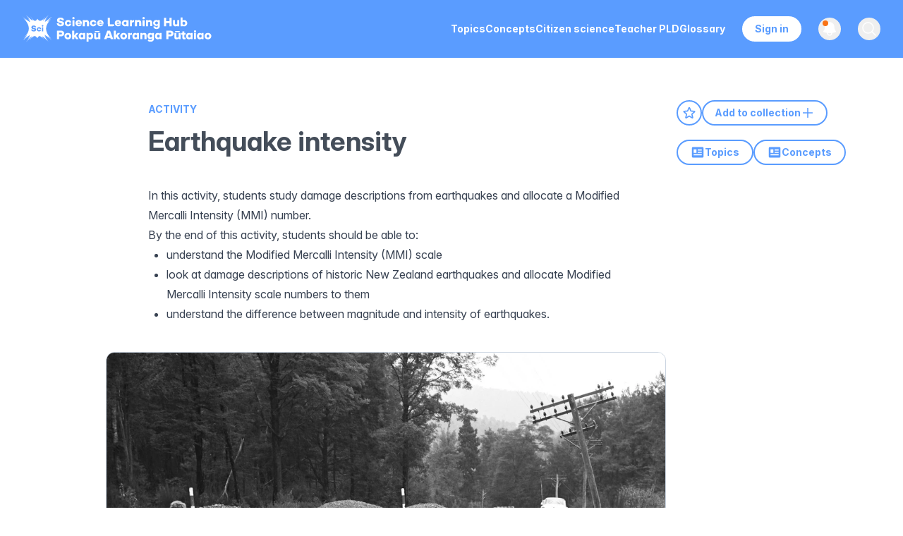

--- FILE ---
content_type: text/html; charset=utf-8
request_url: https://accounts.google.com/o/oauth2/postmessageRelay?parent=https%3A%2F%2Fwww.sciencelearn.org.nz&jsh=m%3B%2F_%2Fscs%2Fabc-static%2F_%2Fjs%2Fk%3Dgapi.lb.en.2kN9-TZiXrM.O%2Fd%3D1%2Frs%3DAHpOoo_B4hu0FeWRuWHfxnZ3V0WubwN7Qw%2Fm%3D__features__
body_size: 161
content:
<!DOCTYPE html><html><head><title></title><meta http-equiv="content-type" content="text/html; charset=utf-8"><meta http-equiv="X-UA-Compatible" content="IE=edge"><meta name="viewport" content="width=device-width, initial-scale=1, minimum-scale=1, maximum-scale=1, user-scalable=0"><script src='https://ssl.gstatic.com/accounts/o/2580342461-postmessagerelay.js' nonce="GJrErsAJBsh795EpfbyxMQ"></script></head><body><script type="text/javascript" src="https://apis.google.com/js/rpc:shindig_random.js?onload=init" nonce="GJrErsAJBsh795EpfbyxMQ"></script></body></html>

--- FILE ---
content_type: text/css; charset=utf-8
request_url: https://www.sciencelearn.org.nz/_next/static/css/5c7be73a4170454d.css?dpl=dpl_ADG7y8wBeoup48uwCBtmt19dGTW3
body_size: 14551
content:
*,:after,:before{--tw-border-spacing-x:0;--tw-border-spacing-y:0;--tw-translate-x:0;--tw-translate-y:0;--tw-rotate:0;--tw-skew-x:0;--tw-skew-y:0;--tw-scale-x:1;--tw-scale-y:1;--tw-pan-x: ;--tw-pan-y: ;--tw-pinch-zoom: ;--tw-scroll-snap-strictness:proximity;--tw-gradient-from-position: ;--tw-gradient-via-position: ;--tw-gradient-to-position: ;--tw-ordinal: ;--tw-slashed-zero: ;--tw-numeric-figure: ;--tw-numeric-spacing: ;--tw-numeric-fraction: ;--tw-ring-inset: ;--tw-ring-offset-width:0px;--tw-ring-offset-color:#fff;--tw-ring-color:rgb(59 130 246/0.5);--tw-ring-offset-shadow:0 0 #0000;--tw-ring-shadow:0 0 #0000;--tw-shadow:0 0 #0000;--tw-shadow-colored:0 0 #0000;--tw-blur: ;--tw-brightness: ;--tw-contrast: ;--tw-grayscale: ;--tw-hue-rotate: ;--tw-invert: ;--tw-saturate: ;--tw-sepia: ;--tw-drop-shadow: ;--tw-backdrop-blur: ;--tw-backdrop-brightness: ;--tw-backdrop-contrast: ;--tw-backdrop-grayscale: ;--tw-backdrop-hue-rotate: ;--tw-backdrop-invert: ;--tw-backdrop-opacity: ;--tw-backdrop-saturate: ;--tw-backdrop-sepia: ;--tw-contain-size: ;--tw-contain-layout: ;--tw-contain-paint: ;--tw-contain-style: }::backdrop{--tw-border-spacing-x:0;--tw-border-spacing-y:0;--tw-translate-x:0;--tw-translate-y:0;--tw-rotate:0;--tw-skew-x:0;--tw-skew-y:0;--tw-scale-x:1;--tw-scale-y:1;--tw-pan-x: ;--tw-pan-y: ;--tw-pinch-zoom: ;--tw-scroll-snap-strictness:proximity;--tw-gradient-from-position: ;--tw-gradient-via-position: ;--tw-gradient-to-position: ;--tw-ordinal: ;--tw-slashed-zero: ;--tw-numeric-figure: ;--tw-numeric-spacing: ;--tw-numeric-fraction: ;--tw-ring-inset: ;--tw-ring-offset-width:0px;--tw-ring-offset-color:#fff;--tw-ring-color:rgb(59 130 246/0.5);--tw-ring-offset-shadow:0 0 #0000;--tw-ring-shadow:0 0 #0000;--tw-shadow:0 0 #0000;--tw-shadow-colored:0 0 #0000;--tw-blur: ;--tw-brightness: ;--tw-contrast: ;--tw-grayscale: ;--tw-hue-rotate: ;--tw-invert: ;--tw-saturate: ;--tw-sepia: ;--tw-drop-shadow: ;--tw-backdrop-blur: ;--tw-backdrop-brightness: ;--tw-backdrop-contrast: ;--tw-backdrop-grayscale: ;--tw-backdrop-hue-rotate: ;--tw-backdrop-invert: ;--tw-backdrop-opacity: ;--tw-backdrop-saturate: ;--tw-backdrop-sepia: ;--tw-contain-size: ;--tw-contain-layout: ;--tw-contain-paint: ;--tw-contain-style: }/*
! tailwindcss v3.4.19 | MIT License | https://tailwindcss.com
*/*,:after,:before{box-sizing:border-box;border:0 solid #e5e7eb}:after,:before{--tw-content:""}:host,html{line-height:1.5;-webkit-text-size-adjust:100%;-moz-tab-size:4;-o-tab-size:4;tab-size:4;font-family:ui-sans-serif,system-ui,sans-serif,Apple Color Emoji,Segoe UI Emoji,Segoe UI Symbol,Noto Color Emoji;font-feature-settings:normal;font-variation-settings:normal;-webkit-tap-highlight-color:transparent}body{margin:0;line-height:inherit}hr{height:0;color:inherit;border-top-width:1px}abbr:where([title]){-webkit-text-decoration:underline dotted;text-decoration:underline dotted}h1,h2,h3,h4,h5,h6{font-size:inherit;font-weight:inherit}a{color:inherit;text-decoration:inherit}b,strong{font-weight:bolder}code,kbd,pre,samp{font-family:ui-monospace,SFMono-Regular,Menlo,Monaco,Consolas,Liberation Mono,Courier New,monospace;font-feature-settings:normal;font-variation-settings:normal;font-size:1em}small{font-size:80%}sub,sup{font-size:75%;line-height:0;position:relative;vertical-align:baseline}sub{bottom:-.25em}sup{top:-.5em}table{text-indent:0;border-color:inherit;border-collapse:collapse}button,input,optgroup,select,textarea{font-family:inherit;font-feature-settings:inherit;font-variation-settings:inherit;font-size:100%;font-weight:inherit;line-height:inherit;letter-spacing:inherit;color:inherit;margin:0;padding:0}button,select{text-transform:none}button,input:where([type=button]),input:where([type=reset]),input:where([type=submit]){-webkit-appearance:button;background-color:transparent;background-image:none}:-moz-focusring{outline:auto}:-moz-ui-invalid{box-shadow:none}progress{vertical-align:baseline}::-webkit-inner-spin-button,::-webkit-outer-spin-button{height:auto}[type=search]{-webkit-appearance:textfield;outline-offset:-2px}::-webkit-search-decoration{-webkit-appearance:none}::-webkit-file-upload-button{-webkit-appearance:button;font:inherit}summary{display:list-item}blockquote,dd,dl,figure,h1,h2,h3,h4,h5,h6,hr,p,pre{margin:0}fieldset{margin:0}fieldset,legend{padding:0}menu,ol,ul{list-style:none;margin:0;padding:0}dialog{padding:0}textarea{resize:vertical}input::-moz-placeholder,textarea::-moz-placeholder{color:#9ca3af}input::placeholder,textarea::placeholder{color:#9ca3af}[role=button],button{cursor:pointer}:disabled{cursor:default}audio,canvas,embed,iframe,img,object,svg,video{display:block;vertical-align:middle}img,video{max-width:100%;height:auto}[hidden]:where(:not([hidden=until-found])){display:none}input:where(:not([type])),input:where([type=date]),input:where([type=datetime-local]),input:where([type=email]),input:where([type=month]),input:where([type=number]),input:where([type=password]),input:where([type=search]),input:where([type=tel]),input:where([type=text]),input:where([type=time]),input:where([type=url]),input:where([type=week]),select,select:where([multiple]),textarea{-webkit-appearance:none;-moz-appearance:none;appearance:none;background-color:#fff;border-color:#6b7280;border-width:1px;border-radius:0;padding:.5rem .75rem;font-size:1rem;line-height:1.5rem;--tw-shadow:0 0 #0000}input:where(:not([type])):focus,input:where([type=date]):focus,input:where([type=datetime-local]):focus,input:where([type=email]):focus,input:where([type=month]):focus,input:where([type=number]):focus,input:where([type=password]):focus,input:where([type=search]):focus,input:where([type=tel]):focus,input:where([type=text]):focus,input:where([type=time]):focus,input:where([type=url]):focus,input:where([type=week]):focus,select:focus,select:where([multiple]):focus,textarea:focus{outline:2px solid transparent;outline-offset:2px;--tw-ring-inset:var(--tw-empty,/*!*/ /*!*/);--tw-ring-offset-width:0px;--tw-ring-offset-color:#fff;--tw-ring-color:#2563eb;--tw-ring-offset-shadow:var(--tw-ring-inset) 0 0 0 var(--tw-ring-offset-width) var(--tw-ring-offset-color);--tw-ring-shadow:var(--tw-ring-inset) 0 0 0 calc(1px + var(--tw-ring-offset-width)) var(--tw-ring-color);box-shadow:var(--tw-ring-offset-shadow),var(--tw-ring-shadow),var(--tw-shadow);border-color:#2563eb}input::-moz-placeholder,textarea::-moz-placeholder{color:#6b7280;opacity:1}input::placeholder,textarea::placeholder{color:#6b7280;opacity:1}::-webkit-datetime-edit-fields-wrapper{padding:0}::-webkit-date-and-time-value{min-height:1.5em;text-align:inherit}::-webkit-datetime-edit{display:inline-flex}::-webkit-datetime-edit,::-webkit-datetime-edit-day-field,::-webkit-datetime-edit-hour-field,::-webkit-datetime-edit-meridiem-field,::-webkit-datetime-edit-millisecond-field,::-webkit-datetime-edit-minute-field,::-webkit-datetime-edit-month-field,::-webkit-datetime-edit-second-field,::-webkit-datetime-edit-year-field{padding-top:0;padding-bottom:0}select{background-image:url("data:image/svg+xml,%3csvg xmlns='http://www.w3.org/2000/svg' fill='none' viewBox='0 0 20 20'%3e%3cpath stroke='%236b7280' stroke-linecap='round' stroke-linejoin='round' stroke-width='1.5' d='M6 8l4 4 4-4'/%3e%3c/svg%3e");background-position:right .5rem center;background-repeat:no-repeat;background-size:1.5em 1.5em;padding-right:2.5rem;-webkit-print-color-adjust:exact;print-color-adjust:exact}select:where([multiple]),select:where([size]:not([size="1"])){background-image:none;background-position:0 0;background-repeat:unset;background-size:initial;padding-right:.75rem;-webkit-print-color-adjust:unset;print-color-adjust:unset}input:where([type=checkbox]),input:where([type=radio]){-webkit-appearance:none;-moz-appearance:none;appearance:none;padding:0;-webkit-print-color-adjust:exact;print-color-adjust:exact;display:inline-block;vertical-align:middle;background-origin:border-box;-webkit-user-select:none;-moz-user-select:none;user-select:none;flex-shrink:0;height:1rem;width:1rem;color:#2563eb;background-color:#fff;border-color:#6b7280;border-width:1px;--tw-shadow:0 0 #0000}input:where([type=checkbox]){border-radius:0}input:where([type=radio]){border-radius:100%}input:where([type=checkbox]):focus,input:where([type=radio]):focus{outline:2px solid transparent;outline-offset:2px;--tw-ring-inset:var(--tw-empty,/*!*/ /*!*/);--tw-ring-offset-width:2px;--tw-ring-offset-color:#fff;--tw-ring-color:#2563eb;--tw-ring-offset-shadow:var(--tw-ring-inset) 0 0 0 var(--tw-ring-offset-width) var(--tw-ring-offset-color);--tw-ring-shadow:var(--tw-ring-inset) 0 0 0 calc(2px + var(--tw-ring-offset-width)) var(--tw-ring-color);box-shadow:var(--tw-ring-offset-shadow),var(--tw-ring-shadow),var(--tw-shadow)}input:where([type=checkbox]):checked,input:where([type=radio]):checked{border-color:transparent;background-color:currentColor;background-size:100% 100%;background-position:50%;background-repeat:no-repeat}input:where([type=checkbox]):checked{background-image:url("data:image/svg+xml,%3csvg viewBox='0 0 16 16' fill='white' xmlns='http://www.w3.org/2000/svg'%3e%3cpath d='M12.207 4.793a1 1 0 010 1.414l-5 5a1 1 0 01-1.414 0l-2-2a1 1 0 011.414-1.414L6.5 9.086l4.293-4.293a1 1 0 011.414 0z'/%3e%3c/svg%3e")}@media (forced-colors:active){input:where([type=checkbox]):checked{-webkit-appearance:auto;-moz-appearance:auto;appearance:auto}}input:where([type=radio]):checked{background-image:url("data:image/svg+xml,%3csvg viewBox='0 0 16 16' fill='white' xmlns='http://www.w3.org/2000/svg'%3e%3ccircle cx='8' cy='8' r='3'/%3e%3c/svg%3e")}@media (forced-colors:active){input:where([type=radio]):checked{-webkit-appearance:auto;-moz-appearance:auto;appearance:auto}}input:where([type=checkbox]):checked:focus,input:where([type=checkbox]):checked:hover,input:where([type=radio]):checked:focus,input:where([type=radio]):checked:hover{border-color:transparent;background-color:currentColor}input:where([type=checkbox]):indeterminate{background-image:url("data:image/svg+xml,%3csvg xmlns='http://www.w3.org/2000/svg' fill='none' viewBox='0 0 16 16'%3e%3cpath stroke='white' stroke-linecap='round' stroke-linejoin='round' stroke-width='2' d='M4 8h8'/%3e%3c/svg%3e");border-color:transparent;background-color:currentColor;background-size:100% 100%;background-position:50%;background-repeat:no-repeat}@media (forced-colors:active){input:where([type=checkbox]):indeterminate{-webkit-appearance:auto;-moz-appearance:auto;appearance:auto}}input:where([type=checkbox]):indeterminate:focus,input:where([type=checkbox]):indeterminate:hover{border-color:transparent;background-color:currentColor}input:where([type=file]){background:unset;border-color:inherit;border-width:0;border-radius:0;padding:0;font-size:unset;line-height:inherit}input:where([type=file]):focus{outline:1px solid ButtonText;outline:1px auto -webkit-focus-ring-color}html{font-feature-settings:"cv02" on,"cv03" on,"cv04" on,"cv11" on}.container{width:100%}@media (min-width:480px){.container{max-width:480px}}@media (min-width:640px){.container{max-width:640px}}@media (min-width:840px){.container{max-width:840px}}@media (min-width:1024px){.container{max-width:1024px}}@media (min-width:1280px){.container{max-width:1280px}}@media (min-width:1536px){.container{max-width:1536px}}.prose{color:var(--tw-prose-body);max-width:65ch}.prose :where(p):not(:where([class~=not-prose],[class~=not-prose] *)){margin-top:1.25em;margin-bottom:1.25em}.prose :where([class~=lead]):not(:where([class~=not-prose],[class~=not-prose] *)){color:var(--tw-prose-lead);font-size:1.25em;line-height:1.6;margin-top:1.2em;margin-bottom:1.2em}.prose :where(a):not(:where([class~=not-prose],[class~=not-prose] *)){color:var(--tw-prose-links);text-decoration:underline;font-weight:500}.prose :where(strong):not(:where([class~=not-prose],[class~=not-prose] *)){color:var(--tw-prose-bold);font-weight:600}.prose :where(a strong):not(:where([class~=not-prose],[class~=not-prose] *)){color:inherit}.prose :where(blockquote strong):not(:where([class~=not-prose],[class~=not-prose] *)){color:inherit}.prose :where(thead th strong):not(:where([class~=not-prose],[class~=not-prose] *)){color:inherit}.prose :where(ol):not(:where([class~=not-prose],[class~=not-prose] *)){list-style-type:decimal;margin-top:1.25em;margin-bottom:1.25em;padding-inline-start:1.625em}.prose :where(ol[type=A]):not(:where([class~=not-prose],[class~=not-prose] *)){list-style-type:upper-alpha}.prose :where(ol[type=a]):not(:where([class~=not-prose],[class~=not-prose] *)){list-style-type:lower-alpha}.prose :where(ol[type=A s]):not(:where([class~=not-prose],[class~=not-prose] *)){list-style-type:upper-alpha}.prose :where(ol[type=a s]):not(:where([class~=not-prose],[class~=not-prose] *)){list-style-type:lower-alpha}.prose :where(ol[type=I]):not(:where([class~=not-prose],[class~=not-prose] *)){list-style-type:upper-roman}.prose :where(ol[type=i]):not(:where([class~=not-prose],[class~=not-prose] *)){list-style-type:lower-roman}.prose :where(ol[type=I s]):not(:where([class~=not-prose],[class~=not-prose] *)){list-style-type:upper-roman}.prose :where(ol[type=i s]):not(:where([class~=not-prose],[class~=not-prose] *)){list-style-type:lower-roman}.prose :where(ol[type="1"]):not(:where([class~=not-prose],[class~=not-prose] *)){list-style-type:decimal}.prose :where(ul):not(:where([class~=not-prose],[class~=not-prose] *)){list-style-type:disc;margin-top:1.25em;margin-bottom:1.25em;padding-inline-start:1.625em}.prose :where(ol>li):not(:where([class~=not-prose],[class~=not-prose] *))::marker{font-weight:400;color:var(--tw-prose-counters)}.prose :where(ul>li):not(:where([class~=not-prose],[class~=not-prose] *))::marker{color:var(--tw-prose-bullets)}.prose :where(dt):not(:where([class~=not-prose],[class~=not-prose] *)){color:var(--tw-prose-headings);font-weight:600;margin-top:1.25em}.prose :where(hr):not(:where([class~=not-prose],[class~=not-prose] *)){border-color:var(--tw-prose-hr);border-top-width:1px;margin-top:3em;margin-bottom:3em}.prose :where(blockquote):not(:where([class~=not-prose],[class~=not-prose] *)){font-weight:500;font-style:italic;color:var(--tw-prose-quotes);border-inline-start-width:.25rem;border-inline-start-color:var(--tw-prose-quote-borders);quotes:"\201C""\201D""\2018""\2019";margin-top:1.6em;margin-bottom:1.6em;padding-inline-start:1em}.prose :where(blockquote p:first-of-type):not(:where([class~=not-prose],[class~=not-prose] *)):before{content:open-quote}.prose :where(blockquote p:last-of-type):not(:where([class~=not-prose],[class~=not-prose] *)):after{content:close-quote}.prose :where(h1):not(:where([class~=not-prose],[class~=not-prose] *)){color:var(--tw-prose-headings);font-weight:800;font-size:2.25em;margin-top:0;margin-bottom:.8888889em;line-height:1.1111111}.prose :where(h1 strong):not(:where([class~=not-prose],[class~=not-prose] *)){font-weight:900;color:inherit}.prose :where(h2):not(:where([class~=not-prose],[class~=not-prose] *)){color:var(--tw-prose-headings);font-weight:700;font-size:1.5em;margin-top:2em;margin-bottom:1em;line-height:1.3333333}.prose :where(h2 strong):not(:where([class~=not-prose],[class~=not-prose] *)){font-weight:800;color:inherit}.prose :where(h3):not(:where([class~=not-prose],[class~=not-prose] *)){color:var(--tw-prose-headings);font-weight:600;font-size:1.25em;margin-top:1.6em;margin-bottom:.6em;line-height:1.6}.prose :where(h3 strong):not(:where([class~=not-prose],[class~=not-prose] *)){font-weight:700;color:inherit}.prose :where(h4):not(:where([class~=not-prose],[class~=not-prose] *)){color:var(--tw-prose-headings);font-weight:600;margin-top:1.5em;margin-bottom:.5em;line-height:1.5}.prose :where(h4 strong):not(:where([class~=not-prose],[class~=not-prose] *)){font-weight:700;color:inherit}.prose :where(img):not(:where([class~=not-prose],[class~=not-prose] *)){margin-top:2em;margin-bottom:2em}.prose :where(picture):not(:where([class~=not-prose],[class~=not-prose] *)){display:block;margin-top:2em;margin-bottom:2em}.prose :where(video):not(:where([class~=not-prose],[class~=not-prose] *)){margin-top:2em;margin-bottom:2em}.prose :where(kbd):not(:where([class~=not-prose],[class~=not-prose] *)){font-weight:500;font-family:inherit;color:var(--tw-prose-kbd);box-shadow:0 0 0 1px var(--tw-prose-kbd-shadows),0 3px 0 var(--tw-prose-kbd-shadows);font-size:.875em;border-radius:.3125rem;padding-top:.1875em;padding-inline-end:.375em;padding-bottom:.1875em;padding-inline-start:.375em}.prose :where(code):not(:where([class~=not-prose],[class~=not-prose] *)){color:var(--tw-prose-code);font-weight:600;font-size:.875em}.prose :where(code):not(:where([class~=not-prose],[class~=not-prose] *)):before{content:"`"}.prose :where(code):not(:where([class~=not-prose],[class~=not-prose] *)):after{content:"`"}.prose :where(a code):not(:where([class~=not-prose],[class~=not-prose] *)){color:inherit}.prose :where(h1 code):not(:where([class~=not-prose],[class~=not-prose] *)){color:inherit}.prose :where(h2 code):not(:where([class~=not-prose],[class~=not-prose] *)){color:inherit;font-size:.875em}.prose :where(h3 code):not(:where([class~=not-prose],[class~=not-prose] *)){color:inherit;font-size:.9em}.prose :where(h4 code):not(:where([class~=not-prose],[class~=not-prose] *)){color:inherit}.prose :where(blockquote code):not(:where([class~=not-prose],[class~=not-prose] *)){color:inherit}.prose :where(thead th code):not(:where([class~=not-prose],[class~=not-prose] *)){color:inherit}.prose :where(pre):not(:where([class~=not-prose],[class~=not-prose] *)){color:var(--tw-prose-pre-code);background-color:var(--tw-prose-pre-bg);overflow-x:auto;font-weight:400;font-size:.875em;line-height:1.7142857;margin-top:1.7142857em;margin-bottom:1.7142857em;border-radius:.375rem;padding-top:.8571429em;padding-inline-end:1.1428571em;padding-bottom:.8571429em;padding-inline-start:1.1428571em}.prose :where(pre code):not(:where([class~=not-prose],[class~=not-prose] *)){background-color:transparent;border-width:0;border-radius:0;padding:0;font-weight:inherit;color:inherit;font-size:inherit;font-family:inherit;line-height:inherit}.prose :where(pre code):not(:where([class~=not-prose],[class~=not-prose] *)):before{content:none}.prose :where(pre code):not(:where([class~=not-prose],[class~=not-prose] *)):after{content:none}.prose :where(table):not(:where([class~=not-prose],[class~=not-prose] *)){width:100%;table-layout:auto;margin-top:2em;margin-bottom:2em;font-size:.875em;line-height:1.7142857}.prose :where(thead):not(:where([class~=not-prose],[class~=not-prose] *)){border-bottom-width:1px;border-bottom-color:var(--tw-prose-th-borders)}.prose :where(thead th):not(:where([class~=not-prose],[class~=not-prose] *)){color:var(--tw-prose-headings);font-weight:600;vertical-align:bottom;padding-inline-end:.5714286em;padding-bottom:.5714286em;padding-inline-start:.5714286em}.prose :where(tbody tr):not(:where([class~=not-prose],[class~=not-prose] *)){border-bottom-width:1px;border-bottom-color:var(--tw-prose-td-borders)}.prose :where(tbody tr:last-child):not(:where([class~=not-prose],[class~=not-prose] *)){border-bottom-width:0}.prose :where(tbody td):not(:where([class~=not-prose],[class~=not-prose] *)){vertical-align:baseline}.prose :where(tfoot):not(:where([class~=not-prose],[class~=not-prose] *)){border-top-width:1px;border-top-color:var(--tw-prose-th-borders)}.prose :where(tfoot td):not(:where([class~=not-prose],[class~=not-prose] *)){vertical-align:top}.prose :where(th,td):not(:where([class~=not-prose],[class~=not-prose] *)){text-align:start}.prose :where(figure>*):not(:where([class~=not-prose],[class~=not-prose] *)){margin-top:0;margin-bottom:0}.prose :where(figcaption):not(:where([class~=not-prose],[class~=not-prose] *)){color:var(--tw-prose-captions);font-size:.875em;line-height:1.4285714;margin-top:.8571429em}.prose{--tw-prose-body:#374151;--tw-prose-headings:#111827;--tw-prose-lead:#4b5563;--tw-prose-links:#111827;--tw-prose-bold:#111827;--tw-prose-counters:#6b7280;--tw-prose-bullets:#d1d5db;--tw-prose-hr:#e5e7eb;--tw-prose-quotes:#111827;--tw-prose-quote-borders:#e5e7eb;--tw-prose-captions:#6b7280;--tw-prose-kbd:#111827;--tw-prose-kbd-shadows:rgb(17 24 39/10%);--tw-prose-code:#111827;--tw-prose-pre-code:#e5e7eb;--tw-prose-pre-bg:#1f2937;--tw-prose-th-borders:#d1d5db;--tw-prose-td-borders:#e5e7eb;--tw-prose-invert-body:#d1d5db;--tw-prose-invert-headings:#fff;--tw-prose-invert-lead:#9ca3af;--tw-prose-invert-links:#fff;--tw-prose-invert-bold:#fff;--tw-prose-invert-counters:#9ca3af;--tw-prose-invert-bullets:#4b5563;--tw-prose-invert-hr:#374151;--tw-prose-invert-quotes:#f3f4f6;--tw-prose-invert-quote-borders:#374151;--tw-prose-invert-captions:#9ca3af;--tw-prose-invert-kbd:#fff;--tw-prose-invert-kbd-shadows:rgb(255 255 255/10%);--tw-prose-invert-code:#fff;--tw-prose-invert-pre-code:#d1d5db;--tw-prose-invert-pre-bg:rgb(0 0 0/50%);--tw-prose-invert-th-borders:#4b5563;--tw-prose-invert-td-borders:#374151;font-size:1rem;line-height:1.75}.prose :where(picture>img):not(:where([class~=not-prose],[class~=not-prose] *)){margin-top:0;margin-bottom:0}.prose :where(li):not(:where([class~=not-prose],[class~=not-prose] *)){margin-top:.5em;margin-bottom:.5em}.prose :where(ol>li):not(:where([class~=not-prose],[class~=not-prose] *)){padding-inline-start:.375em}.prose :where(ul>li):not(:where([class~=not-prose],[class~=not-prose] *)){padding-inline-start:.375em}.prose :where(.prose>ul>li p):not(:where([class~=not-prose],[class~=not-prose] *)){margin-top:.75em;margin-bottom:.75em}.prose :where(.prose>ul>li>p:first-child):not(:where([class~=not-prose],[class~=not-prose] *)){margin-top:1.25em}.prose :where(.prose>ul>li>p:last-child):not(:where([class~=not-prose],[class~=not-prose] *)){margin-bottom:1.25em}.prose :where(.prose>ol>li>p:first-child):not(:where([class~=not-prose],[class~=not-prose] *)){margin-top:1.25em}.prose :where(.prose>ol>li>p:last-child):not(:where([class~=not-prose],[class~=not-prose] *)){margin-bottom:1.25em}.prose :where(ul ul,ul ol,ol ul,ol ol):not(:where([class~=not-prose],[class~=not-prose] *)){margin-top:.75em;margin-bottom:.75em}.prose :where(dl):not(:where([class~=not-prose],[class~=not-prose] *)){margin-top:1.25em;margin-bottom:1.25em}.prose :where(dd):not(:where([class~=not-prose],[class~=not-prose] *)){margin-top:.5em;padding-inline-start:1.625em}.prose :where(hr+*):not(:where([class~=not-prose],[class~=not-prose] *)){margin-top:0}.prose :where(h2+*):not(:where([class~=not-prose],[class~=not-prose] *)){margin-top:0}.prose :where(h3+*):not(:where([class~=not-prose],[class~=not-prose] *)){margin-top:0}.prose :where(h4+*):not(:where([class~=not-prose],[class~=not-prose] *)){margin-top:0}.prose :where(thead th:first-child):not(:where([class~=not-prose],[class~=not-prose] *)){padding-inline-start:0}.prose :where(thead th:last-child):not(:where([class~=not-prose],[class~=not-prose] *)){padding-inline-end:0}.prose :where(tbody td,tfoot td):not(:where([class~=not-prose],[class~=not-prose] *)){padding-top:.5714286em;padding-inline-end:.5714286em;padding-bottom:.5714286em;padding-inline-start:.5714286em}.prose :where(tbody td:first-child,tfoot td:first-child):not(:where([class~=not-prose],[class~=not-prose] *)){padding-inline-start:0}.prose :where(tbody td:last-child,tfoot td:last-child):not(:where([class~=not-prose],[class~=not-prose] *)){padding-inline-end:0}.prose :where(figure):not(:where([class~=not-prose],[class~=not-prose] *)){margin-top:2em;margin-bottom:2em}.prose :where(.prose>:first-child):not(:where([class~=not-prose],[class~=not-prose] *)){margin-top:0}.prose :where(.prose>:last-child):not(:where([class~=not-prose],[class~=not-prose] *)){margin-bottom:0}.prose-sm{font-size:.875rem;line-height:1.7142857}.prose-sm :where(p):not(:where([class~=not-prose],[class~=not-prose] *)){margin-top:1.1428571em;margin-bottom:1.1428571em}.prose-sm :where([class~=lead]):not(:where([class~=not-prose],[class~=not-prose] *)){font-size:1.2857143em;line-height:1.5555556;margin-top:.8888889em;margin-bottom:.8888889em}.prose-sm :where(blockquote):not(:where([class~=not-prose],[class~=not-prose] *)){margin-top:1.3333333em;margin-bottom:1.3333333em;padding-inline-start:1.1111111em}.prose-sm :where(h1):not(:where([class~=not-prose],[class~=not-prose] *)){font-size:2.1428571em;margin-top:0;margin-bottom:.8em;line-height:1.2}.prose-sm :where(h2):not(:where([class~=not-prose],[class~=not-prose] *)){font-size:1.4285714em;margin-top:1.6em;margin-bottom:.8em;line-height:1.4}.prose-sm :where(h3):not(:where([class~=not-prose],[class~=not-prose] *)){font-size:1.2857143em;margin-top:1.5555556em;margin-bottom:.4444444em;line-height:1.5555556}.prose-sm :where(h4):not(:where([class~=not-prose],[class~=not-prose] *)){margin-top:1.4285714em;margin-bottom:.5714286em;line-height:1.4285714}.prose-sm :where(img):not(:where([class~=not-prose],[class~=not-prose] *)){margin-top:1.7142857em;margin-bottom:1.7142857em}.prose-sm :where(picture):not(:where([class~=not-prose],[class~=not-prose] *)){margin-top:1.7142857em;margin-bottom:1.7142857em}.prose-sm :where(picture>img):not(:where([class~=not-prose],[class~=not-prose] *)){margin-top:0;margin-bottom:0}.prose-sm :where(video):not(:where([class~=not-prose],[class~=not-prose] *)){margin-top:1.7142857em;margin-bottom:1.7142857em}.prose-sm :where(kbd):not(:where([class~=not-prose],[class~=not-prose] *)){font-size:.8571429em;border-radius:.3125rem;padding-top:.1428571em;padding-inline-end:.3571429em;padding-bottom:.1428571em;padding-inline-start:.3571429em}.prose-sm :where(code):not(:where([class~=not-prose],[class~=not-prose] *)){font-size:.8571429em}.prose-sm :where(h2 code):not(:where([class~=not-prose],[class~=not-prose] *)){font-size:.9em}.prose-sm :where(h3 code):not(:where([class~=not-prose],[class~=not-prose] *)){font-size:.8888889em}.prose-sm :where(pre):not(:where([class~=not-prose],[class~=not-prose] *)){font-size:.8571429em;line-height:1.6666667;margin-top:1.6666667em;margin-bottom:1.6666667em;border-radius:.25rem;padding-top:.6666667em;padding-inline-end:1em;padding-bottom:.6666667em;padding-inline-start:1em}.prose-sm :where(ol):not(:where([class~=not-prose],[class~=not-prose] *)){margin-top:1.1428571em;margin-bottom:1.1428571em;padding-inline-start:1.5714286em}.prose-sm :where(ul):not(:where([class~=not-prose],[class~=not-prose] *)){margin-top:1.1428571em;margin-bottom:1.1428571em;padding-inline-start:1.5714286em}.prose-sm :where(li):not(:where([class~=not-prose],[class~=not-prose] *)){margin-top:.2857143em;margin-bottom:.2857143em}.prose-sm :where(ol>li):not(:where([class~=not-prose],[class~=not-prose] *)){padding-inline-start:.4285714em}.prose-sm :where(ul>li):not(:where([class~=not-prose],[class~=not-prose] *)){padding-inline-start:.4285714em}.prose-sm :where(.prose-sm>ul>li p):not(:where([class~=not-prose],[class~=not-prose] *)){margin-top:.5714286em;margin-bottom:.5714286em}.prose-sm :where(.prose-sm>ul>li>p:first-child):not(:where([class~=not-prose],[class~=not-prose] *)){margin-top:1.1428571em}.prose-sm :where(.prose-sm>ul>li>p:last-child):not(:where([class~=not-prose],[class~=not-prose] *)){margin-bottom:1.1428571em}.prose-sm :where(.prose-sm>ol>li>p:first-child):not(:where([class~=not-prose],[class~=not-prose] *)){margin-top:1.1428571em}.prose-sm :where(.prose-sm>ol>li>p:last-child):not(:where([class~=not-prose],[class~=not-prose] *)){margin-bottom:1.1428571em}.prose-sm :where(ul ul,ul ol,ol ul,ol ol):not(:where([class~=not-prose],[class~=not-prose] *)){margin-top:.5714286em;margin-bottom:.5714286em}.prose-sm :where(dl):not(:where([class~=not-prose],[class~=not-prose] *)){margin-top:1.1428571em;margin-bottom:1.1428571em}.prose-sm :where(dt):not(:where([class~=not-prose],[class~=not-prose] *)){margin-top:1.1428571em}.prose-sm :where(dd):not(:where([class~=not-prose],[class~=not-prose] *)){margin-top:.2857143em;padding-inline-start:1.5714286em}.prose-sm :where(hr):not(:where([class~=not-prose],[class~=not-prose] *)){margin-top:2.8571429em;margin-bottom:2.8571429em}.prose-sm :where(hr+*):not(:where([class~=not-prose],[class~=not-prose] *)){margin-top:0}.prose-sm :where(h2+*):not(:where([class~=not-prose],[class~=not-prose] *)){margin-top:0}.prose-sm :where(h3+*):not(:where([class~=not-prose],[class~=not-prose] *)){margin-top:0}.prose-sm :where(h4+*):not(:where([class~=not-prose],[class~=not-prose] *)){margin-top:0}.prose-sm :where(table):not(:where([class~=not-prose],[class~=not-prose] *)){font-size:.8571429em;line-height:1.5}.prose-sm :where(thead th):not(:where([class~=not-prose],[class~=not-prose] *)){padding-inline-end:1em;padding-bottom:.6666667em;padding-inline-start:1em}.prose-sm :where(thead th:first-child):not(:where([class~=not-prose],[class~=not-prose] *)){padding-inline-start:0}.prose-sm :where(thead th:last-child):not(:where([class~=not-prose],[class~=not-prose] *)){padding-inline-end:0}.prose-sm :where(tbody td,tfoot td):not(:where([class~=not-prose],[class~=not-prose] *)){padding-top:.6666667em;padding-inline-end:1em;padding-bottom:.6666667em;padding-inline-start:1em}.prose-sm :where(tbody td:first-child,tfoot td:first-child):not(:where([class~=not-prose],[class~=not-prose] *)){padding-inline-start:0}.prose-sm :where(tbody td:last-child,tfoot td:last-child):not(:where([class~=not-prose],[class~=not-prose] *)){padding-inline-end:0}.prose-sm :where(figure):not(:where([class~=not-prose],[class~=not-prose] *)){margin-top:1.7142857em;margin-bottom:1.7142857em}.prose-sm :where(figure>*):not(:where([class~=not-prose],[class~=not-prose] *)){margin-top:0;margin-bottom:0}.prose-sm :where(figcaption):not(:where([class~=not-prose],[class~=not-prose] *)){font-size:.8571429em;line-height:1.3333333;margin-top:.6666667em}.prose-sm :where(.prose-sm>:first-child):not(:where([class~=not-prose],[class~=not-prose] *)){margin-top:0}.prose-sm :where(.prose-sm>:last-child):not(:where([class~=not-prose],[class~=not-prose] *)){margin-bottom:0}.sr-only{position:absolute;width:1px;height:1px;padding:0;margin:-1px;overflow:hidden;clip:rect(0,0,0,0);white-space:nowrap;border-width:0}.visible{visibility:visible}.invisible{visibility:hidden}.fixed{position:fixed}.\!absolute{position:absolute!important}.absolute{position:absolute}.\!relative{position:relative!important}.relative{position:relative}.sticky{position:sticky}.-inset-0\.5{inset:-.125rem}.-inset-1\.5{inset:-.375rem}.inset-0{inset:0}.inset-y-0{top:0;bottom:0}.-left-1{left:-.25rem}.-top-1{top:-.25rem}.-top-16{top:-4rem}.bottom-0{bottom:0}.bottom-1{bottom:.25rem}.bottom-2{bottom:.5rem}.bottom-24{bottom:6rem}.bottom-8{bottom:2rem}.left-0{left:0}.left-1\.5{left:.375rem}.left-10{left:2.5rem}.left-5{left:1.25rem}.left-\[6px\]{left:6px}.right-0{right:0}.right-1\.5{right:.375rem}.right-10{right:2.5rem}.right-2{right:.5rem}.right-2\.5{right:.625rem}.right-3{right:.75rem}.right-4{right:1rem}.right-5{right:1.25rem}.right-8{right:2rem}.right-9{right:2.25rem}.right-\[25px\]{right:25px}.right-\[29px\]{right:29px}.right-\[41px\]{right:41px}.top-0{top:0}.top-1{top:.25rem}.top-1\.5{top:.375rem}.top-10{top:2.5rem}.top-12{top:3rem}.top-16{top:4rem}.top-3{top:.75rem}.top-32{top:8rem}.top-4{top:1rem}.top-5{top:1.25rem}.top-7{top:1.75rem}.top-\[123px\]{top:123px}.top-\[15\%\]{top:15%}.top-\[60px\]{top:60px}.top-\[64px\]{top:64px}.top-\[75px\]{top:75px}.top-\[calc\(50\%_-_24px\)\]{top:calc(50% - 24px)}.z-10{z-index:10}.z-20{z-index:20}.z-30{z-index:30}.z-40{z-index:40}.z-50{z-index:50}.z-\[-1\]{z-index:-1}.z-\[1\]{z-index:1}.z-\[2\]{z-index:2}.float-right{float:right}.clear-both{clear:both}.m-0{margin:0}.m-0\.5{margin:.125rem}.m-1{margin:.25rem}.m-8{margin:2rem}.m-auto{margin:auto}.\!mx-auto{margin-left:auto!important;margin-right:auto!important}.-my-1\.5{margin-top:-.375rem;margin-bottom:-.375rem}.mx-0{margin-left:0;margin-right:0}.mx-1{margin-left:.25rem;margin-right:.25rem}.mx-2{margin-left:.5rem;margin-right:.5rem}.mx-auto{margin-left:auto;margin-right:auto}.my-10{margin-top:2.5rem;margin-bottom:2.5rem}.my-12{margin-top:3rem;margin-bottom:3rem}.my-2{margin-top:.5rem;margin-bottom:.5rem}.my-20{margin-top:5rem;margin-bottom:5rem}.my-3{margin-top:.75rem;margin-bottom:.75rem}.my-4{margin-top:1rem;margin-bottom:1rem}.my-6{margin-top:1.5rem;margin-bottom:1.5rem}.-mb-8{margin-bottom:-2rem}.-ml-0\.5{margin-left:-.125rem}.-ml-1{margin-left:-.25rem}.-ml-2{margin-left:-.5rem}.-ml-px{margin-left:-1px}.-mr-4{margin-right:-1rem}.mb-0{margin-bottom:0}.mb-1{margin-bottom:.25rem}.mb-1\.5{margin-bottom:.375rem}.mb-10{margin-bottom:2.5rem}.mb-14{margin-bottom:3.5rem}.mb-2{margin-bottom:.5rem}.mb-2\.5{margin-bottom:.625rem}.mb-20{margin-bottom:5rem}.mb-3{margin-bottom:.75rem}.mb-4{margin-bottom:1rem}.mb-5{margin-bottom:1.25rem}.mb-6{margin-bottom:1.5rem}.mb-7{margin-bottom:1.75rem}.mb-8{margin-bottom:2rem}.mb-\[30px\]{margin-bottom:30px}.ml-0{margin-left:0}.ml-0\.5{margin-left:.125rem}.ml-2{margin-left:.5rem}.ml-2\.5{margin-left:.625rem}.ml-3{margin-left:.75rem}.ml-\[-0\.4rem\]{margin-left:-.4rem}.ml-\[-17px\]{margin-left:-17px}.ml-auto{margin-left:auto}.mr-0\.5{margin-right:.125rem}.mr-1{margin-right:.25rem}.mr-1\.5{margin-right:.375rem}.mr-2{margin-right:.5rem}.mr-3{margin-right:.75rem}.mr-6{margin-right:1.5rem}.mr-8{margin-right:2rem}.mr-\[0\.4rem\]{margin-right:.4rem}.mr-auto{margin-right:auto}.mt-0{margin-top:0}.mt-1{margin-top:.25rem}.mt-10{margin-top:2.5rem}.mt-16{margin-top:4rem}.mt-2{margin-top:.5rem}.mt-2\.5{margin-top:.625rem}.mt-20{margin-top:5rem}.mt-3{margin-top:.75rem}.mt-4{margin-top:1rem}.mt-5{margin-top:1.25rem}.mt-6{margin-top:1.5rem}.mt-8{margin-top:2rem}.mt-\[60px\]{margin-top:60px}.line-clamp-2{-webkit-line-clamp:2}.line-clamp-2,.line-clamp-3{overflow:hidden;display:-webkit-box;-webkit-box-orient:vertical}.line-clamp-3{-webkit-line-clamp:3}.line-clamp-none{overflow:visible;display:block;-webkit-box-orient:horizontal;-webkit-line-clamp:none}.\!block{display:block!important}.block{display:block}.inline-block{display:inline-block}.flex{display:flex}.inline-flex{display:inline-flex}.\!table{display:table!important}.table{display:table}.flow-root{display:flow-root}.contents{display:contents}.list-item{display:list-item}.hidden{display:none}.aspect-\[17\/10\]{aspect-ratio:17/10}.aspect-\[18\/10\]{aspect-ratio:18/10}.aspect-\[2\/1\]{aspect-ratio:2/1}.aspect-\[20\/10\]{aspect-ratio:20/10}.aspect-\[800\/400\]{aspect-ratio:800/400}.h-0\.5{height:.125rem}.h-1{height:.25rem}.h-1\.5{height:.375rem}.h-1\/2{height:50%}.h-10{height:2.5rem}.h-11{height:2.75rem}.h-16{height:4rem}.h-2{height:.5rem}.h-3{height:.75rem}.h-4{height:1rem}.h-5{height:1.25rem}.h-6{height:1.5rem}.h-7{height:1.75rem}.h-8{height:2rem}.h-9{height:2.25rem}.h-\[100\%\]{height:100%}.h-\[11px\]{height:11px}.h-\[120px\]{height:120px}.h-\[125px\]{height:125px}.h-\[13px\]{height:13px}.h-\[14px\]{height:14px}.h-\[170px\]{height:170px}.h-\[180px\]{height:180px}.h-\[18px\]{height:18px}.h-\[1px\]{height:1px}.h-\[20px\]{height:20px}.h-\[22px\]{height:22px}.h-\[26px\]{height:26px}.h-\[400px\]{height:400px}.h-\[40px\]{height:40px}.h-\[42px\]{height:42px}.h-\[50\%\]{height:50%}.h-\[60px\]{height:60px}.h-\[65px\]{height:65px}.h-\[80px\]{height:80px}.h-\[90\%\]{height:90%}.h-\[92\%\]{height:92%}.h-\[98\%\]{height:98%}.h-\[calc\(100\%_-_13\%\)\]{height:calc(100% - 13%)}.h-\[calc\(50\%_-_13\%\)\]{height:calc(50% - 13%)}.h-auto{height:auto}.h-full{height:100%}.h-screen{height:100vh}.max-h-\[200px\]{max-height:200px}.max-h-\[255px\]{max-height:255px}.max-h-\[400px\]{max-height:400px}.max-h-\[450px\]{max-height:450px}.max-h-\[calc\(100vh_-_180px\)\]{max-height:calc(100vh - 180px)}.max-h-full{max-height:100%}.min-h-\[100vh_-_68px\]{min-height:100vh - 68px}.min-h-\[110px\]{min-height:110px}.min-h-\[150px\]{min-height:150px}.min-h-\[302px\]{min-height:302px}.min-h-\[325px\]{min-height:325px}.min-h-\[335px\]{min-height:335px}.min-h-\[355px\]{min-height:355px}.min-h-\[93vh\]{min-height:93vh}.min-h-\[calc\(100vh_-_100px\)\]{min-height:calc(100vh - 100px)}.min-h-full{min-height:100%}.min-h-screen{min-height:100vh}.\!w-32{width:8rem!important}.\!w-fit{width:-moz-fit-content!important;width:fit-content!important}.w-0\.5{width:.125rem}.w-1{width:.25rem}.w-1\/3{width:33.333333%}.w-10{width:2.5rem}.w-11{width:2.75rem}.w-12{width:3rem}.w-2{width:.5rem}.w-3{width:.75rem}.w-3\/4{width:75%}.w-4{width:1rem}.w-5{width:1.25rem}.w-6{width:1.5rem}.w-7{width:1.75rem}.w-8{width:2rem}.w-9{width:2.25rem}.w-\[100\%\]{width:100%}.w-\[116px\]{width:116px}.w-\[11px\]{width:11px}.w-\[120px\]{width:120px}.w-\[13px\]{width:13px}.w-\[14px\]{width:14px}.w-\[18px\]{width:18px}.w-\[200px\]{width:200px}.w-\[20px\]{width:20px}.w-\[22px\]{width:22px}.w-\[26px\]{width:26px}.w-\[30\%\]{width:30%}.w-\[34px\]{width:34px}.w-\[46\%\]{width:46%}.w-\[54\%\]{width:54%}.w-\[70px\]{width:70px}.w-\[80px\]{width:80px}.w-\[90\%\]{width:90%}.w-\[90px\]{width:90px}.w-\[calc\(100\%_-_80px\)\]{width:calc(100% - 80px)}.w-\[calc\(33\%_-_4\%\)\]{width:calc(33% - 4%)}.w-\[calc\(50\%_-_10\%\)\]{width:calc(50% - 10%)}.w-\[calc\(50\%_-_3\%\)\]{width:calc(50% - 3%)}.w-auto{width:auto}.w-fit{width:-moz-fit-content;width:fit-content}.w-full{width:100%}.w-screen{width:100vw}.min-w-0{min-width:0}.min-w-28{min-width:7rem}.min-w-\[100px\]{min-width:100px}.min-w-\[140px\]{min-width:140px}.min-w-\[150px\]{min-width:150px}.min-w-\[80\%\]{min-width:80%}.\!max-w-\[800px\]{max-width:800px!important}.\!max-w-full{max-width:100%!important}.max-w-2xl{max-width:42rem}.max-w-6xl{max-width:72rem}.max-w-7xl{max-width:80rem}.max-w-\[100px\]{max-width:100px}.max-w-\[1180px\]{max-width:1180px}.max-w-\[1200px\]{max-width:1200px}.max-w-\[1800px\]{max-width:1800px}.max-w-\[180px\]{max-width:180px}.max-w-\[330px\]{max-width:330px}.max-w-\[350px\]{max-width:350px}.max-w-\[380px\]{max-width:380px}.max-w-\[400px\]{max-width:400px}.max-w-\[460px\]{max-width:460px}.max-w-\[500px\]{max-width:500px}.max-w-\[550px\]{max-width:550px}.max-w-\[562px\]{max-width:562px}.max-w-\[60\%\]{max-width:60%}.max-w-\[600px\]{max-width:600px}.max-w-\[688px\]{max-width:688px}.max-w-\[725px\]{max-width:725px}.max-w-\[800px\]{max-width:800px}.max-w-\[850px\]{max-width:850px}.max-w-\[90\%\]{max-width:90%}.max-w-\[920px\]{max-width:920px}.max-w-fit{max-width:-moz-fit-content;max-width:fit-content}.max-w-full{max-width:100%}.max-w-max{max-width:-moz-max-content;max-width:max-content}.flex-1{flex:1 1 0%}.flex-auto{flex:1 1 auto}.flex-none{flex:none}.flex-shrink-0,.shrink-0{flex-shrink:0}.flex-grow{flex-grow:1}.-rotate-180{--tw-rotate:-180deg}.-rotate-180,.rotate-180{transform:translate(var(--tw-translate-x),var(--tw-translate-y)) rotate(var(--tw-rotate)) skewX(var(--tw-skew-x)) skewY(var(--tw-skew-y)) scaleX(var(--tw-scale-x)) scaleY(var(--tw-scale-y))}.rotate-180{--tw-rotate:180deg}.rotate-\[-90deg\]{--tw-rotate:-90deg}.rotate-\[-90deg\],.transform{transform:translate(var(--tw-translate-x),var(--tw-translate-y)) rotate(var(--tw-rotate)) skewX(var(--tw-skew-x)) skewY(var(--tw-skew-y)) scaleX(var(--tw-scale-x)) scaleY(var(--tw-scale-y))}@keyframes spin{to{transform:rotate(1turn)}}.animate-spin{animation:spin 1s linear infinite}.cursor-grab{cursor:grab}.cursor-pointer{cursor:pointer}.cursor-progress{cursor:progress}.resize{resize:both}.list-disc{list-style-type:disc}.flex-row{flex-direction:row}.\!flex-row-reverse{flex-direction:row-reverse!important}.flex-col{flex-direction:column}.flex-wrap{flex-wrap:wrap}.items-start{align-items:flex-start}.items-center{align-items:center}.items-baseline{align-items:baseline}.justify-start{justify-content:flex-start}.justify-end{justify-content:flex-end}.justify-center{justify-content:center}.justify-between{justify-content:space-between}.gap-0\.5{gap:.125rem}.gap-1{gap:.25rem}.gap-1\.5{gap:.375rem}.gap-10{gap:2.5rem}.gap-14{gap:3.5rem}.gap-2{gap:.5rem}.gap-2\.5{gap:.625rem}.gap-3{gap:.75rem}.gap-4{gap:1rem}.gap-5{gap:1.25rem}.gap-6{gap:1.5rem}.gap-7{gap:1.75rem}.gap-8{gap:2rem}.gap-\[30px\]{gap:30px}.gap-x-10{-moz-column-gap:2.5rem;column-gap:2.5rem}.gap-x-2{-moz-column-gap:.5rem;column-gap:.5rem}.gap-x-4{-moz-column-gap:1rem;column-gap:1rem}.gap-y-10{row-gap:2.5rem}.gap-y-14{row-gap:3.5rem}.space-x-5>:not([hidden])~:not([hidden]){--tw-space-x-reverse:0;margin-right:calc(1.25rem * var(--tw-space-x-reverse));margin-left:calc(1.25rem * calc(1 - var(--tw-space-x-reverse)))}.space-y-0\.5>:not([hidden])~:not([hidden]){--tw-space-y-reverse:0;margin-top:calc(.125rem * calc(1 - var(--tw-space-y-reverse)));margin-bottom:calc(.125rem * var(--tw-space-y-reverse))}.space-y-4>:not([hidden])~:not([hidden]){--tw-space-y-reverse:0;margin-top:calc(1rem * calc(1 - var(--tw-space-y-reverse)));margin-bottom:calc(1rem * var(--tw-space-y-reverse))}.overflow-hidden{overflow:hidden}.overflow-scroll{overflow:scroll}.overflow-y-auto{overflow-y:auto}.overflow-y-hidden{overflow-y:hidden}.rounded{border-radius:.25rem}.rounded-2xl{border-radius:1rem}.rounded-\[20px\]{border-radius:20px}.rounded-\[50px\]{border-radius:50px}.rounded-full{border-radius:9999px}.rounded-lg{border-radius:.5rem}.rounded-md{border-radius:.375rem}.rounded-xl{border-radius:.75rem}.rounded-b-lg{border-bottom-right-radius:.5rem;border-bottom-left-radius:.5rem}.rounded-l-md{border-top-left-radius:.375rem;border-bottom-left-radius:.375rem}.rounded-r-md{border-top-right-radius:.375rem;border-bottom-right-radius:.375rem}.rounded-t-2xl{border-top-left-radius:1rem;border-top-right-radius:1rem}.rounded-t-lg{border-top-left-radius:.5rem;border-top-right-radius:.5rem}.rounded-t-md{border-top-left-radius:.375rem;border-top-right-radius:.375rem}.rounded-t-xl{border-top-left-radius:.75rem;border-top-right-radius:.75rem}.rounded-tr-lg{border-top-right-radius:.5rem}.border{border-width:1px}.border-0{border-width:0}.border-2{border-width:2px}.border-\[3px\]{border-width:3px}.border-b{border-bottom-width:1px}.border-b-2{border-bottom-width:2px}.border-b-\[3px\]{border-bottom-width:3px}.border-b-\[4px\]{border-bottom-width:4px}.border-l-\[4px\]{border-left-width:4px}.border-dashed{border-style:dashed}.border-none{border-style:none}.\!border-lime-600{--tw-border-opacity:1!important;border-color:rgb(101 163 13/var(--tw-border-opacity,1))!important}.\!border-orange-700{--tw-border-opacity:1!important;border-color:rgb(194 65 12/var(--tw-border-opacity,1))!important}.border-\[\#7cb0ff\]{--tw-border-opacity:1;border-color:rgb(124 176 255/var(--tw-border-opacity,1))}.border-\[\#89BBE9\]{--tw-border-opacity:1;border-color:rgb(137 187 233/var(--tw-border-opacity,1))}.border-\[\#F5F5F5\]{--tw-border-opacity:1;border-color:rgb(245 245 245/var(--tw-border-opacity,1))}.border-\[\#c3e0c3\]{--tw-border-opacity:1;border-color:rgb(195 224 195/var(--tw-border-opacity,1))}.border-\[\#c7d5d4\]{--tw-border-opacity:1;border-color:rgb(199 213 212/var(--tw-border-opacity,1))}.border-blue{--tw-border-opacity:1;border-color:rgb(90 156 255/var(--tw-border-opacity,1))}.border-blue\/50{border-color:rgb(90 156 255/.5)}.border-dark-grey{--tw-border-opacity:1;border-color:rgb(76 76 76/var(--tw-border-opacity,1))}.border-gray-300{--tw-border-opacity:1;border-color:rgb(209 213 219/var(--tw-border-opacity,1))}.border-neutral-400{--tw-border-opacity:1;border-color:rgb(163 163 163/var(--tw-border-opacity,1))}.border-pink-200{--tw-border-opacity:1;border-color:rgb(251 207 232/var(--tw-border-opacity,1))}.border-purple-200{--tw-border-opacity:1;border-color:rgb(233 213 255/var(--tw-border-opacity,1))}.border-sky-400{--tw-border-opacity:1;border-color:rgb(56 189 248/var(--tw-border-opacity,1))}.border-slate-300{--tw-border-opacity:1;border-color:rgb(203 213 225/var(--tw-border-opacity,1))}.border-transparent{border-color:transparent}.border-white{--tw-border-opacity:1;border-color:rgb(255 255 255/var(--tw-border-opacity,1))}.border-white\/30{border-color:rgb(255 255 255/.3)}.border-b-grey{--tw-border-opacity:1;border-bottom-color:rgb(128 128 128/var(--tw-border-opacity,1))}.\!bg-\[\#E1ECD4\]{--tw-bg-opacity:1!important;background-color:rgb(225 236 212/var(--tw-bg-opacity,1))!important}.\!bg-\[\#FFD8CD\]{--tw-bg-opacity:1!important;background-color:rgb(255 216 205/var(--tw-bg-opacity,1))!important}.\!bg-blue{--tw-bg-opacity:1!important;background-color:rgb(90 156 255/var(--tw-bg-opacity,1))!important}.bg-\[\#001430\]{--tw-bg-opacity:1;background-color:rgb(0 20 48/var(--tw-bg-opacity,1))}.bg-\[\#7CBBFE\]{--tw-bg-opacity:1;background-color:rgb(124 187 254/var(--tw-bg-opacity,1))}.bg-\[\#D1ECD1\]{--tw-bg-opacity:1;background-color:rgb(209 236 209/var(--tw-bg-opacity,1))}.bg-\[\#D9D9D9\]{--tw-bg-opacity:1;background-color:rgb(217 217 217/var(--tw-bg-opacity,1))}.bg-\[\#F5F5F5\]{--tw-bg-opacity:1;background-color:rgb(245 245 245/var(--tw-bg-opacity,1))}.bg-amber-200\/70{background-color:rgb(253 230 138/.7)}.bg-amber-200\/80{background-color:rgb(253 230 138/.8)}.bg-amber-200\/90{background-color:rgb(253 230 138/.9)}.bg-black{--tw-bg-opacity:1;background-color:rgb(0 0 0/var(--tw-bg-opacity,1))}.bg-black\/20{background-color:rgb(0 0 0/.2)}.bg-black\/30{background-color:rgb(0 0 0/.3)}.bg-blue{--tw-bg-opacity:1;background-color:rgb(90 156 255/var(--tw-bg-opacity,1))}.bg-blue\/15{background-color:rgb(90 156 255/.15)}.bg-blue\/20{background-color:rgb(90 156 255/.2)}.bg-dark-blue{--tw-bg-opacity:1;background-color:rgb(50 100 172/var(--tw-bg-opacity,1))}.bg-disabled-blue{--tw-bg-opacity:1;background-color:rgb(147 182 209/var(--tw-bg-opacity,1))}.bg-gray-200{--tw-bg-opacity:1;background-color:rgb(229 231 235/var(--tw-bg-opacity,1))}.bg-gray-400{--tw-bg-opacity:1;background-color:rgb(156 163 175/var(--tw-bg-opacity,1))}.bg-green-300{--tw-bg-opacity:1;background-color:rgb(134 239 172/var(--tw-bg-opacity,1))}.bg-green-400{--tw-bg-opacity:1;background-color:rgb(74 222 128/var(--tw-bg-opacity,1))}.bg-green-500{--tw-bg-opacity:1;background-color:rgb(34 197 94/var(--tw-bg-opacity,1))}.bg-green-500\/40{background-color:rgb(34 197 94/.4)}.bg-grey\/20{background-color:rgb(128 128 128/.2)}.bg-header-grey{--tw-bg-opacity:1;background-color:rgb(68 77 89/var(--tw-bg-opacity,1))}.bg-indigo-600{--tw-bg-opacity:1;background-color:rgb(79 70 229/var(--tw-bg-opacity,1))}.bg-light-blue\/90{background-color:rgb(126 179 255/.9)}.bg-light-grey{--tw-bg-opacity:1;background-color:rgb(229 229 229/var(--tw-bg-opacity,1))}.bg-light-grey\/50{background-color:rgb(229 229 229/.5)}.bg-lime-600{--tw-bg-opacity:1;background-color:rgb(101 163 13/var(--tw-bg-opacity,1))}.bg-neutral-200{--tw-bg-opacity:1;background-color:rgb(229 229 229/var(--tw-bg-opacity,1))}.bg-neutral-300{--tw-bg-opacity:1;background-color:rgb(212 212 212/var(--tw-bg-opacity,1))}.bg-off-white{--tw-bg-opacity:1;background-color:rgb(245 245 245/var(--tw-bg-opacity,1))}.bg-orange-500{--tw-bg-opacity:1;background-color:rgb(249 115 22/var(--tw-bg-opacity,1))}.bg-orange-700{--tw-bg-opacity:1;background-color:rgb(194 65 12/var(--tw-bg-opacity,1))}.bg-pink-100{--tw-bg-opacity:1;background-color:rgb(252 231 243/var(--tw-bg-opacity,1))}.bg-pink-300{--tw-bg-opacity:1;background-color:rgb(249 168 212/var(--tw-bg-opacity,1))}.bg-pink-500\/40{background-color:rgb(236 72 153/.4)}.bg-purple-100{--tw-bg-opacity:1;background-color:rgb(243 232 255/var(--tw-bg-opacity,1))}.bg-purple-300{--tw-bg-opacity:1;background-color:rgb(216 180 254/var(--tw-bg-opacity,1))}.bg-purple-500\/40{background-color:rgb(168 85 247/.4)}.bg-red-400{--tw-bg-opacity:1;background-color:rgb(248 113 113/var(--tw-bg-opacity,1))}.bg-red-600{--tw-bg-opacity:1;background-color:rgb(220 38 38/var(--tw-bg-opacity,1))}.bg-text-grey{--tw-bg-opacity:1;background-color:rgb(68 77 89/var(--tw-bg-opacity,1))}.bg-transparent{background-color:transparent}.bg-white{--tw-bg-opacity:1;background-color:rgb(255 255 255/var(--tw-bg-opacity,1))}.bg-white\/25{background-color:rgb(255 255 255/.25)}.bg-opacity-90{--tw-bg-opacity:0.9}.bg-decorative-symbol{background-image:url(https://www.datocms-assets.com/117510/1710280159-bg-decoration.svg)}.bg-gradient-to-t{background-image:linear-gradient(to top,var(--tw-gradient-stops))}.from-\[rgba\(0\2c 0\2c 0\2c 0\.75\)\]{--tw-gradient-from:rgba(0,0,0,0.75) var(--tw-gradient-from-position);--tw-gradient-to:rgba(0,0,0,0) var(--tw-gradient-to-position);--tw-gradient-stops:var(--tw-gradient-from),var(--tw-gradient-to)}.from-\[rgba\(0\2c 0\2c 0\2c 0\.8\)\]{--tw-gradient-from:rgba(0,0,0,0.8) var(--tw-gradient-from-position);--tw-gradient-to:rgba(0,0,0,0) var(--tw-gradient-to-position);--tw-gradient-stops:var(--tw-gradient-from),var(--tw-gradient-to)}.via-\[rgba\(0\2c 0\2c 0\2c 0\.35\)\]{--tw-gradient-to:rgba(0,0,0,0) var(--tw-gradient-to-position);--tw-gradient-stops:var(--tw-gradient-from),rgba(0,0,0,0.35) var(--tw-gradient-via-position),var(--tw-gradient-to)}.via-40\%{--tw-gradient-via-position:40%}.to-\[rgba\(0\2c 0\2c 0\2c 0\.03\)\]{--tw-gradient-to:rgba(0,0,0,0.03) var(--tw-gradient-to-position)}.to-\[rgba\(0\2c 0\2c 0\2c 0\.1\)\]{--tw-gradient-to:rgba(0,0,0,0.1) var(--tw-gradient-to-position)}.to-75\%{--tw-gradient-to-position:75%}.bg-\[length\:70\%_84\%\]{background-size:70% 84%}.bg-contain{background-size:contain}.bg-cover{background-size:cover}.bg-bottom{background-position:bottom}.bg-center{background-position:50%}.bg-right-bottom{background-position:100% 100%}.bg-no-repeat{background-repeat:no-repeat}.\!fill-white{fill:#fff!important}.fill-blue{fill:#5A9CFF}.fill-grey{fill:#808080}.fill-header-grey{fill:#444D59}.fill-sky-500{fill:#0ea5e9}.fill-white{fill:#fff}.\!stroke-white{stroke:#fff!important}.stroke-amber-900\/60{stroke:rgb(120 53 15/.6)}.stroke-blue{stroke:#5A9CFF}.stroke-gray-300{stroke:#d1d5db}.stroke-grey{stroke:#808080}.stroke-text-grey{stroke:#444D59}.stroke-transparent{stroke:transparent}.stroke-white{stroke:#fff}.stroke-2{stroke-width:2}.stroke-\[2\.5px\]{stroke-width:2.5px}.stroke-\[3px\]{stroke-width:3px}.object-contain{-o-object-fit:contain;object-fit:contain}.object-cover{-o-object-fit:cover;object-fit:cover}.p-0\.5{padding:.125rem}.p-1{padding:.25rem}.p-1\.5{padding:.375rem}.p-2{padding:.5rem}.p-2\.5{padding:.625rem}.p-24{padding:6rem}.p-3{padding:.75rem}.p-4{padding:1rem}.p-5{padding:1.25rem}.p-6{padding:1.5rem}.p-8{padding:2rem}.\!px-5{padding-left:1.25rem!important;padding-right:1.25rem!important}.px-1\.5{padding-left:.375rem;padding-right:.375rem}.px-10{padding-left:2.5rem;padding-right:2.5rem}.px-2{padding-left:.5rem;padding-right:.5rem}.px-3{padding-left:.75rem;padding-right:.75rem}.px-4{padding-left:1rem;padding-right:1rem}.px-5{padding-left:1.25rem;padding-right:1.25rem}.px-6{padding-left:1.5rem;padding-right:1.5rem}.px-\[18px\]{padding-left:18px;padding-right:18px}.px-\[4\%\]{padding-left:4%;padding-right:4%}.py-0{padding-top:0;padding-bottom:0}.py-0\.5{padding-top:.125rem;padding-bottom:.125rem}.py-1{padding-top:.25rem;padding-bottom:.25rem}.py-1\.5{padding-top:.375rem;padding-bottom:.375rem}.py-10{padding-top:2.5rem;padding-bottom:2.5rem}.py-12{padding-top:3rem;padding-bottom:3rem}.py-14{padding-top:3.5rem;padding-bottom:3.5rem}.py-16{padding-top:4rem;padding-bottom:4rem}.py-2{padding-top:.5rem;padding-bottom:.5rem}.py-2\.5{padding-top:.625rem;padding-bottom:.625rem}.py-20{padding-top:5rem;padding-bottom:5rem}.py-3{padding-top:.75rem;padding-bottom:.75rem}.py-4{padding-top:1rem;padding-bottom:1rem}.py-40{padding-top:10rem;padding-bottom:10rem}.py-5{padding-top:1.25rem;padding-bottom:1.25rem}.py-6{padding-top:1.5rem;padding-bottom:1.5rem}.py-8{padding-top:2rem;padding-bottom:2rem}.py-\[60px\]{padding-top:60px;padding-bottom:60px}.py-\[9px\]{padding-top:9px;padding-bottom:9px}.\!pb-14{padding-bottom:3.5rem!important}.pb-1{padding-bottom:.25rem}.pb-10{padding-bottom:2.5rem}.pb-16{padding-bottom:4rem}.pb-2{padding-bottom:.5rem}.pb-2\.5{padding-bottom:.625rem}.pb-20{padding-bottom:5rem}.pb-3{padding-bottom:.75rem}.pb-4{padding-bottom:1rem}.pb-5{padding-bottom:1.25rem}.pb-6{padding-bottom:1.5rem}.pb-\[140px\]{padding-bottom:140px}.pb-\[60px\]{padding-bottom:60px}.pl-1{padding-left:.25rem}.pl-3{padding-left:.75rem}.pl-4{padding-left:1rem}.pl-5{padding-left:1.25rem}.pr-10{padding-right:2.5rem}.pr-2{padding-right:.5rem}.pr-3\.5{padding-right:.875rem}.pr-4{padding-right:1rem}.pr-8{padding-right:2rem}.pt-0{padding-top:0}.pt-10{padding-top:2.5rem}.pt-14{padding-top:3.5rem}.pt-16{padding-top:4rem}.pt-2{padding-top:.5rem}.pt-4{padding-top:1rem}.pt-5{padding-top:1.25rem}.pt-6{padding-top:1.5rem}.pt-8{padding-top:2rem}.pt-\[5\%\]{padding-top:5%}.pt-\[60px\]{padding-top:60px}.text-left{text-align:left}.text-center{text-align:center}.align-bottom{vertical-align:bottom}.\!text-sm{font-size:.875rem!important;line-height:1.25rem!important}.\!text-xl{font-size:1.25rem!important;line-height:1.75rem!important}.text-2xl{font-size:1.5rem;line-height:2rem}.text-3xl{font-size:1.875rem;line-height:2.25rem}.text-\[0\.9rem\]{font-size:.9rem}.text-\[10px\]{font-size:10px}.text-\[11px\]{font-size:11px}.text-\[14px\]{font-size:14px}.text-\[15px\]{font-size:15px}.text-\[16px\]{font-size:16px}.text-\[17px\]{font-size:17px}.text-\[24px\]{font-size:24px}.text-base{font-size:1rem;line-height:1.5rem}.text-lg{font-size:1.125rem;line-height:1.75rem}.text-sm{font-size:.875rem;line-height:1.25rem}.text-xl{font-size:1.25rem;line-height:1.75rem}.text-xs{font-size:.75rem;line-height:1rem}.font-bold{font-weight:700}.font-extrabold{font-weight:800}.font-medium{font-weight:500}.font-normal{font-weight:400}.font-semibold{font-weight:600}.uppercase{text-transform:uppercase}.lowercase{text-transform:lowercase}.capitalize{text-transform:capitalize}.italic{font-style:italic}.leading-4{line-height:1rem}.leading-6{line-height:1.5rem}.leading-\[16\.9px\]{line-height:16.9px}.leading-\[16px\]{line-height:16px}.leading-\[22px\]{line-height:22px}.leading-\[normal\]{line-height:normal}.leading-none{line-height:1}.leading-normal{line-height:1.5}.\!text-blue{--tw-text-opacity:1!important;color:rgb(90 156 255/var(--tw-text-opacity,1))!important}.\!text-header-grey{--tw-text-opacity:1!important;color:rgb(68 77 89/var(--tw-text-opacity,1))!important}.\!text-white{--tw-text-opacity:1!important;color:rgb(255 255 255/var(--tw-text-opacity,1))!important}.text-\[\#808080\]{--tw-text-opacity:1;color:rgb(128 128 128/var(--tw-text-opacity,1))}.text-black{--tw-text-opacity:1;color:rgb(0 0 0/var(--tw-text-opacity,1))}.text-blue{--tw-text-opacity:1;color:rgb(90 156 255/var(--tw-text-opacity,1))}.text-dark-grey{--tw-text-opacity:1;color:rgb(76 76 76/var(--tw-text-opacity,1))}.text-gray-400{--tw-text-opacity:1;color:rgb(156 163 175/var(--tw-text-opacity,1))}.text-gray-600{--tw-text-opacity:1;color:rgb(75 85 99/var(--tw-text-opacity,1))}.text-gray-700{--tw-text-opacity:1;color:rgb(55 65 81/var(--tw-text-opacity,1))}.text-grey{--tw-text-opacity:1;color:rgb(128 128 128/var(--tw-text-opacity,1))}.text-grey\/50{color:rgb(128 128 128/.5)}.text-grey\/70{color:rgb(128 128 128/.7)}.text-red-600{--tw-text-opacity:1;color:rgb(220 38 38/var(--tw-text-opacity,1))}.text-sky-500{--tw-text-opacity:1;color:rgb(14 165 233/var(--tw-text-opacity,1))}.text-text-grey{--tw-text-opacity:1;color:rgb(68 77 89/var(--tw-text-opacity,1))}.text-white{--tw-text-opacity:1;color:rgb(255 255 255/var(--tw-text-opacity,1))}.text-white\/50{color:rgb(255 255 255/.5)}.underline{text-decoration-line:underline}.decoration-dotted{text-decoration-style:dotted}.underline-offset-\[3\.3px\]{text-underline-offset:3.3px}.placeholder-white\/30::-moz-placeholder{color:rgb(255 255 255/.3)}.placeholder-white\/30::placeholder{color:rgb(255 255 255/.3)}.\!opacity-100{opacity:1!important}.\!opacity-50{opacity:.5!important}.opacity-0{opacity:0}.opacity-20{opacity:.2}.opacity-25{opacity:.25}.opacity-40{opacity:.4}.opacity-50{opacity:.5}.opacity-70{opacity:.7}.opacity-75{opacity:.75}.shadow{--tw-shadow:0 1px 3px 0 rgb(0 0 0/0.1),0 1px 2px -1px rgb(0 0 0/0.1);--tw-shadow-colored:0 1px 3px 0 var(--tw-shadow-color),0 1px 2px -1px var(--tw-shadow-color)}.shadow,.shadow-\[0px_7px_14px_-4px_rgba\(0\2c 0\2c 0\2c 0\.4\)\]{box-shadow:var(--tw-ring-offset-shadow,0 0 #0000),var(--tw-ring-shadow,0 0 #0000),var(--tw-shadow)}.shadow-\[0px_7px_14px_-4px_rgba\(0\2c 0\2c 0\2c 0\.4\)\]{--tw-shadow:0px 7px 14px -4px rgba(0,0,0,0.4);--tw-shadow-colored:0px 7px 14px -4px var(--tw-shadow-color)}.shadow-\[0px_7px_14px_-8px_rgba\(0\2c 0\2c 0\2c 0\.5\)\]{--tw-shadow:0px 7px 14px -8px rgba(0,0,0,0.5);--tw-shadow-colored:0px 7px 14px -8px var(--tw-shadow-color)}.shadow-\[0px_7px_14px_-8px_rgba\(0\2c 0\2c 0\2c 0\.5\)\],.shadow-lg{box-shadow:var(--tw-ring-offset-shadow,0 0 #0000),var(--tw-ring-shadow,0 0 #0000),var(--tw-shadow)}.shadow-lg{--tw-shadow:0 10px 15px -3px rgb(0 0 0/0.1),0 4px 6px -4px rgb(0 0 0/0.1);--tw-shadow-colored:0 10px 15px -3px var(--tw-shadow-color),0 4px 6px -4px var(--tw-shadow-color)}.shadow-md{--tw-shadow:0 4px 6px -1px rgb(0 0 0/0.1),0 2px 4px -2px rgb(0 0 0/0.1);--tw-shadow-colored:0 4px 6px -1px var(--tw-shadow-color),0 2px 4px -2px var(--tw-shadow-color)}.shadow-md,.shadow-sm{box-shadow:var(--tw-ring-offset-shadow,0 0 #0000),var(--tw-ring-shadow,0 0 #0000),var(--tw-shadow)}.shadow-sm{--tw-shadow:0 1px 2px 0 rgb(0 0 0/0.05);--tw-shadow-colored:0 1px 2px 0 var(--tw-shadow-color)}.shadow-xl{--tw-shadow:0 20px 25px -5px rgb(0 0 0/0.1),0 8px 10px -6px rgb(0 0 0/0.1);--tw-shadow-colored:0 20px 25px -5px var(--tw-shadow-color),0 8px 10px -6px var(--tw-shadow-color);box-shadow:var(--tw-ring-offset-shadow,0 0 #0000),var(--tw-ring-shadow,0 0 #0000),var(--tw-shadow)}.shadow-white{--tw-shadow-color:#fff;--tw-shadow:var(--tw-shadow-colored)}.ring-4{--tw-ring-offset-shadow:var(--tw-ring-inset) 0 0 0 var(--tw-ring-offset-width) var(--tw-ring-offset-color);--tw-ring-shadow:var(--tw-ring-inset) 0 0 0 calc(4px + var(--tw-ring-offset-width)) var(--tw-ring-color);box-shadow:var(--tw-ring-offset-shadow),var(--tw-ring-shadow),var(--tw-shadow,0 0 #0000)}.ring-white{--tw-ring-opacity:1;--tw-ring-color:rgb(255 255 255/var(--tw-ring-opacity,1))}.blur{--tw-blur:blur(8px)}.blur,.brightness-50{filter:var(--tw-blur) var(--tw-brightness) var(--tw-contrast) var(--tw-grayscale) var(--tw-hue-rotate) var(--tw-invert) var(--tw-saturate) var(--tw-sepia) var(--tw-drop-shadow)}.brightness-50{--tw-brightness:brightness(.5)}.drop-shadow{--tw-drop-shadow:drop-shadow(0 1px 2px rgb(0 0 0/0.1)) drop-shadow(0 1px 1px rgb(0 0 0/0.06))}.drop-shadow,.filter{filter:var(--tw-blur) var(--tw-brightness) var(--tw-contrast) var(--tw-grayscale) var(--tw-hue-rotate) var(--tw-invert) var(--tw-saturate) var(--tw-sepia) var(--tw-drop-shadow)}.transition{transition-property:color,background-color,border-color,text-decoration-color,fill,stroke,opacity,box-shadow,transform,filter,backdrop-filter;transition-timing-function:cubic-bezier(.4,0,.2,1);transition-duration:.15s}.transition-all{transition-property:all;transition-timing-function:cubic-bezier(.4,0,.2,1);transition-duration:.15s}.transition-colors{transition-property:color,background-color,border-color,text-decoration-color,fill,stroke;transition-timing-function:cubic-bezier(.4,0,.2,1);transition-duration:.15s}.transition-none{transition-property:none}.transition-opacity{transition-property:opacity;transition-timing-function:cubic-bezier(.4,0,.2,1);transition-duration:.15s}.transition-shadow{transition-property:box-shadow;transition-timing-function:cubic-bezier(.4,0,.2,1);transition-duration:.15s}.transition-transform{transition-property:transform;transition-timing-function:cubic-bezier(.4,0,.2,1);transition-duration:.15s}.duration-200{transition-duration:.2s}.duration-300{transition-duration:.3s}.ease-in-out{transition-timing-function:cubic-bezier(.4,0,.2,1)}body{color:rgb(31 41 55/var(--tw-text-opacity,1))}h1,h2,h3,h4{font-weight:700;font-family:var(--font-slh-inter)!important}h1,h2,h3,h4,html{--tw-text-opacity:1;color:rgb(68 77 89/var(--tw-text-opacity,1))}html{line-height:1.5;overflow-x:hidden;font-feature-settings:"cv02" on,"cv03" on,"cv04" on,"cv11"}body{-webkit-font-smoothing:antialiased;--tw-text-opacity:1;color:rgb(68 77 89/var(--tw-text-opacity,1));font-size:17px;font-family:var(--font-slh-inter)!important;font-feature-settings:"cv02" on,"cv03" on,"cv04" on,"cv11" on!important}.inter{font-family:var(--font-slh-inter)}.h1,h1{font-size:28px;line-height:34px}@media only screen and (min-width:600px){.h1,h1{font-size:38px;line-height:46px}}.h2,h2{font-size:24px}@media only screen and (min-width:600px){.h2,h2{font-size:30px}}.h3,h3{font-size:20px}@media only screen and (min-width:600px){.h3,h3{font-size:24px}}.h4,h4{font-size:18px}@media only screen and (min-width:600px){.h4,h4{font-size:20px;line-height:26px}}.h5,h5{font-size:16px}@media only screen and (min-width:600px){.h5,h5{font-size:18px;line-height:24px}}.nav{font-size:14px;color:rgb(90 156 255/var(--tw-text-opacity,1))}.label,.nav{line-height:17px;font-weight:700;--tw-text-opacity:1}.label{font-size:13px;margin-bottom:8px;text-transform:uppercase;color:rgb(255 255 255/var(--tw-text-opacity,1))}.detail{font-size:14px;line-height:22px}a{text-decoration:none;position:relative;word-wrap:break-word}.prose a:not(.not-prose){color:#477dca;text-decoration:none;font-weight:400}.prose a:not(.not-prose):hover{color:#3264ac}.prose a[href*="//"]:not(.not-prose):not([href*="sciencelearn.org.nz"]):not([href*="https://www.datocms-assets.com"]):after{content:url(/images/icons/external-link.svg);height:14px;width:14px;display:inline-block;margin-left:3px}.prose :where(hr):not(:where([class~=not-prose],[class~=not-prose] *)){margin:40px 0}.prose p:first-child{margin-top:0}.prose p:last-child{margin-bottom:0}.prose ul{list-style:disc}.prose ol,.prose ul{padding-inline-start:1.625em}.prose ol{list-style:decimal}.prose ul li p{margin:0}.prose :where(ul>li):not(:where([class~=not-prose],[class~=not-prose] *))::marker{color:#444D59}hr{border:none;border-bottom:1px solid #f2f2f2}.ArticleLayout blockquote{font-size:22px;padding:20px;border-left:5px solid #5a9cff!important;clear:both;display:block;quotes:none}.ArticleLayout blockquote p{--tw-text-opacity:1;color:rgb(90 156 255/var(--tw-text-opacity,1))}.ArticleLayout blockquote footer{margin-bottom:0;font-size:15px;text-align:right;color:#374151}.prose :where(blockquote p:first-of-type):not(:where([class~=not-prose],[class~=not-prose] *)):before{content:""!important}.Button{--tw-border-opacity:1;border-color:rgb(90 156 255/var(--tw-border-opacity,1));border-width:2px;background-color:transparent;font-size:.875rem;line-height:1.25rem;--tw-text-opacity:1;color:rgb(90 156 255/var(--tw-text-opacity,1));font-weight:700;padding:.375rem 1rem;border-radius:9999px}@media (hover:hover) and (pointer:fine){.Button:hover{--tw-bg-opacity:1;background-color:rgb(90 156 255/var(--tw-bg-opacity,1));--tw-text-opacity:1;color:rgb(255 255 255/var(--tw-text-opacity,1))}}.Button:disabled{--tw-bg-opacity:1;background-color:rgb(229 231 235/var(--tw-bg-opacity,1));--tw-text-opacity:1;color:rgb(147 182 209/var(--tw-text-opacity,1));--tw-border-opacity:1;border-color:rgb(147 182 209/var(--tw-border-opacity,1))}.Button{transition-property:color,background-color,border-color,text-decoration-color,fill,stroke,opacity,box-shadow,transform,filter,backdrop-filter;transition-timing-function:cubic-bezier(.4,0,.2,1);transition-duration:.15s}.Button-reverse{--tw-border-opacity:1;border-color:rgb(90 156 255/var(--tw-border-opacity,1));border-width:2px;--tw-bg-opacity:1;background-color:rgb(90 156 255/var(--tw-bg-opacity,1));font-size:.875rem;line-height:1.25rem;--tw-text-opacity:1;color:rgb(255 255 255/var(--tw-text-opacity,1));font-weight:700;padding:.375rem 1rem;border-radius:9999px}@media (hover:hover) and (pointer:fine){.Button-reverse:hover{background-color:transparent;--tw-text-opacity:1;color:rgb(90 156 255/var(--tw-text-opacity,1))}}.Button-reverse:disabled{--tw-bg-opacity:1;background-color:rgb(147 182 209/var(--tw-bg-opacity,1));--tw-border-opacity:1;border-color:rgb(147 182 209/var(--tw-border-opacity,1));--tw-text-opacity:1;color:rgb(229 231 235/var(--tw-text-opacity,1))}.Button-reverse{transition-property:color,background-color,border-color,text-decoration-color,fill,stroke,opacity,box-shadow,transform,filter,backdrop-filter;transition-timing-function:cubic-bezier(.4,0,.2,1);transition-duration:.15s}.Button-secondary{--tw-border-opacity:1;border-color:rgb(255 255 255/var(--tw-border-opacity,1));border-width:2px;background-color:transparent;font-size:.875rem;line-height:1.25rem;--tw-text-opacity:1;color:rgb(255 255 255/var(--tw-text-opacity,1));font-weight:700;padding:.375rem 1rem;border-radius:9999px}@media (hover:hover) and (pointer:fine){.Button-secondary:hover{--tw-bg-opacity:1;background-color:rgb(255 255 255/var(--tw-bg-opacity,1));--tw-text-opacity:1;color:rgb(90 156 255/var(--tw-text-opacity,1))}}.Button-secondary:disabled{background-color:rgb(147 182 209/.6);--tw-border-opacity:1;border-color:rgb(209 213 219/var(--tw-border-opacity,1));--tw-text-opacity:1;color:rgb(209 213 219/var(--tw-text-opacity,1))}.Button-secondary{transition-property:color,background-color,border-color,text-decoration-color,fill,stroke,opacity,box-shadow,transform,filter,backdrop-filter;transition-timing-function:cubic-bezier(.4,0,.2,1);transition-duration:.15s}.Button-secondary-reverse{--tw-border-opacity:1;border-color:rgb(255 255 255/var(--tw-border-opacity,1));border-width:2px;--tw-bg-opacity:1;background-color:rgb(255 255 255/var(--tw-bg-opacity,1));font-size:.875rem;line-height:1.25rem;--tw-text-opacity:1;color:rgb(90 156 255/var(--tw-text-opacity,1));font-weight:700;padding:.375rem 1rem;border-radius:9999px}@media (hover:hover) and (pointer:fine){.Button-secondary-reverse:hover{background-color:transparent;--tw-border-opacity:1;border-color:rgb(255 255 255/var(--tw-border-opacity,1));--tw-text-opacity:1;color:rgb(255 255 255/var(--tw-text-opacity,1))}}.Button-secondary-reverse:disabled{--tw-bg-opacity:1;background-color:rgb(229 231 235/var(--tw-bg-opacity,1));--tw-border-opacity:1;border-color:rgb(229 231 235/var(--tw-border-opacity,1));color:rgb(50 100 172/.6)}.Button-secondary-reverse{transition-property:color,background-color,border-color,text-decoration-color,fill,stroke,opacity,box-shadow,transform,filter,backdrop-filter;transition-timing-function:cubic-bezier(.4,0,.2,1);transition-duration:.15s}.Button-red{--tw-border-opacity:1;border-color:rgb(239 68 68/var(--tw-border-opacity,1));border-width:2px;background-color:transparent;font-size:.875rem;line-height:1.25rem;--tw-text-opacity:1;color:rgb(239 68 68/var(--tw-text-opacity,1));font-weight:700;padding:.375rem 1rem;border-radius:9999px}@media (hover:hover) and (pointer:fine){.Button-red:hover{--tw-bg-opacity:1;background-color:rgb(239 68 68/var(--tw-bg-opacity,1));--tw-text-opacity:1;color:rgb(255 255 255/var(--tw-text-opacity,1))}}.Button-red{transition-property:color,background-color,border-color,text-decoration-color,fill,stroke,opacity,box-shadow,transform,filter,backdrop-filter;transition-timing-function:cubic-bezier(.4,0,.2,1);transition-duration:.15s}.Button-red-reverse{--tw-border-opacity:1;border-color:rgb(239 68 68/var(--tw-border-opacity,1));border-width:2px;--tw-bg-opacity:1;background-color:rgb(239 68 68/var(--tw-bg-opacity,1));font-size:.875rem;line-height:1.25rem;--tw-text-opacity:1;color:rgb(255 255 255/var(--tw-text-opacity,1));font-weight:700;padding:.375rem 1rem;border-radius:9999px}@media (hover:hover) and (pointer:fine){.Button-red-reverse:hover{background-color:transparent;--tw-text-opacity:1;color:rgb(239 68 68/var(--tw-text-opacity,1))}}.Button-red-reverse{transition-property:color,background-color,border-color,text-decoration-color,fill,stroke,opacity,box-shadow,transform,filter,backdrop-filter;transition-timing-function:cubic-bezier(.4,0,.2,1);transition-duration:.15s}.Button--md{padding:9px 1.5rem;font-size:100%}.react-player{aspect-ratio:16/9}.react-player iframe{width:100%;height:100%}.VideoPageBlock .react-player{border-radius:12px 12px 0 0!important}.LabelingInteractive-dropbox:hover svg line{stroke:#3264ac!important}.tippy-tooltip.dark-blue{background-color:#90baf4!important}.order-1{order:1}.order-2{order:2}.order-3{order:3}.TimelineCard--last-row:last-child>span{display:none}.Header .ais-Hits .ais-Hits-item a:hover h3:after{opacity:1}.Header .ais-Hits .ais-Hits-item h3:after{content:"";position:absolute;width:25px;height:25px;right:0;background:url(/images/icons/chevron-right.svg);opacity:.7}.Header .ais-Hits .ais-Hits-item h3 .ais-Highlight-highlighted{font-weight:700;background:none;color:white}.SearchBar:has(.ais-SearchBox-input:focus){border-bottom:4px solid white;box-shadow:0 24px 17px -23px rgba(0,0,0,.62)}@media only screen and (min-width:768px){.SearchGrid .ArticleCard,.SearchGrid .TextCard{width:100%!important}}input[type=search]::-ms-clear,input[type=search]::-ms-reveal{display:none;width:0;height:0}input[type=search]::-webkit-search-cancel-button,input[type=search]::-webkit-search-decoration,input[type=search]::-webkit-search-results-button,input[type=search]::-webkit-search-results-decoration{display:none}.Draggable>button{box-shadow:var(--box-shadow);transform:translate3d(var(--translate-x,0),var(--translate-y,0),0) scale(var(--scale,1))}.Draggable.dragging>button{--scale:1.06;--box-shadow:-1px 0 15px 0 rgba(34,33,81,0.01),0px 15px 15px 0 rgba(34,33,81,0.25);animation:pop .25s cubic-bezier(.18,.67,.6,1.22)}@keyframes pop{0%{transform:translate3d(var(--translate-x,0),var(--translate-y,0),0) scale(1)}to{transform:translate3d(var(--translate-x,0),var(--translate-y,0),0) scale(var(--scale));box-shadow:var(--box-shadow)}}@media (min-width:1024px){.ArticleLayout .prose>div:not(.textAlign):not(.RawHtmlBlock){margin-left:-30px;margin-right:-30px}}@media (min-width:1280px){.ArticleLayout .prose>div:not(.textAlign):not(.RawHtmlBlock){margin-left:-60px;margin-right:-60px}}.ColouredTextBlock ol,.ColouredTextBlock p,.ColouredTextBlock ul{margin-bottom:1.25em}.react-tooltip{opacity:1!important}.glossary-search-input::-moz-placeholder{color:#a0a0a0;font-size:small;opacity:.4}.glossary-search-input::placeholder{color:#a0a0a0;font-size:small;opacity:.4}.CollectionNote *,.ResourceNote *{pointer-events:none}.CollectionNote a,.ResourceNote a{pointer-events:auto}.quill{height:90%}.ql-toolbar{width:-moz-fit-content;width:fit-content}.ql-container{height:calc(100% - 44px)!important}.ql-container,.ql-toolbar{border:none!important;background-color:rgb(255 255 255/.3)}.ql-editor{font-size:14px}.swiper-pagination-bullet{margin:0 10px!important;width:12px!important;height:12px!important}.swiper-pagination-bullet-active{--tw-bg-opacity:1!important;background-color:rgb(90 156 255/var(--tw-bg-opacity,1))!important}.EmbedPageBlock iframe{width:100%}@media print{@page{padding-bottom:10mm!important;padding-top:10mm!important}}h1[id],h2[id],h3[id],h4[id],h5[id],h6[id],span[id]{scroll-margin-top:42px}.first-letter\:uppercase:first-letter{text-transform:uppercase}.selection\:bg-\[\#92c7fc\] ::-moz-selection{--tw-bg-opacity:1;background-color:rgb(146 199 252/var(--tw-bg-opacity,1))}.selection\:bg-\[\#92c7fc\] ::selection{--tw-bg-opacity:1;background-color:rgb(146 199 252/var(--tw-bg-opacity,1))}.selection\:bg-\[\#92c7fc\]::-moz-selection{--tw-bg-opacity:1;background-color:rgb(146 199 252/var(--tw-bg-opacity,1))}.selection\:bg-\[\#92c7fc\]::selection{--tw-bg-opacity:1;background-color:rgb(146 199 252/var(--tw-bg-opacity,1))}.placeholder\:text-grey\/70::-moz-placeholder{color:rgb(128 128 128/.7)}.placeholder\:text-grey\/70::placeholder{color:rgb(128 128 128/.7)}.first\:\!mt-0:first-child{margin-top:0!important}.first\:pt-2:first-child{padding-top:.5rem}.first\:pt-2\.5:first-child{padding-top:.625rem}.last-of-type\:border-none:last-of-type{border-style:none}@media (hover:hover) and (pointer:fine){.hover\:border-2:hover{border-width:2px}.hover\:border-\[\#90baf4\]:hover{--tw-border-opacity:1;border-color:rgb(144 186 244/var(--tw-border-opacity,1))}.hover\:border-blue:hover{--tw-border-opacity:1;border-color:rgb(90 156 255/var(--tw-border-opacity,1))}.hover\:border-blue\/50:hover{border-color:rgb(90 156 255/.5)}.hover\:border-dark-blue:hover{--tw-border-opacity:1;border-color:rgb(50 100 172/var(--tw-border-opacity,1))}.hover\:border-dark-grey:hover{--tw-border-opacity:1;border-color:rgb(76 76 76/var(--tw-border-opacity,1))}.hover\:border-grey\/50:hover{border-color:rgb(128 128 128/.5)}.hover\:border-white:hover{--tw-border-opacity:1;border-color:rgb(255 255 255/var(--tw-border-opacity,1))}.hover\:bg-black\/40:hover{background-color:rgb(0 0 0/.4)}.hover\:bg-blue:hover{--tw-bg-opacity:1;background-color:rgb(90 156 255/var(--tw-bg-opacity,1))}.hover\:bg-blue\/20:hover{background-color:rgb(90 156 255/.2)}.hover\:bg-dark-blue:hover{--tw-bg-opacity:1;background-color:rgb(50 100 172/var(--tw-bg-opacity,1))}.hover\:bg-gray-700:hover{--tw-bg-opacity:1;background-color:rgb(55 65 81/var(--tw-bg-opacity,1))}.hover\:bg-grey\/20:hover{background-color:rgb(128 128 128/.2)}.hover\:bg-indigo-700:hover{--tw-bg-opacity:1;background-color:rgb(67 56 202/var(--tw-bg-opacity,1))}.hover\:bg-light-blue:hover{--tw-bg-opacity:1;background-color:rgb(126 179 255/var(--tw-bg-opacity,1))}.hover\:bg-light-blue\/50:hover{background-color:rgb(126 179 255/.5)}.hover\:bg-lime-700:hover{--tw-bg-opacity:1;background-color:rgb(77 124 15/var(--tw-bg-opacity,1))}.hover\:bg-neutral-50:hover{--tw-bg-opacity:1;background-color:rgb(250 250 250/var(--tw-bg-opacity,1))}.hover\:bg-off-white:hover{--tw-bg-opacity:1;background-color:rgb(245 245 245/var(--tw-bg-opacity,1))}.hover\:bg-off-white\/80:hover{background-color:rgb(245 245 245/.8)}.hover\:bg-orange-800:hover{--tw-bg-opacity:1;background-color:rgb(154 52 18/var(--tw-bg-opacity,1))}.hover\:bg-red-700:hover{--tw-bg-opacity:1;background-color:rgb(185 28 28/var(--tw-bg-opacity,1))}.hover\:bg-sky-100:hover{--tw-bg-opacity:1;background-color:rgb(224 242 254/var(--tw-bg-opacity,1))}.hover\:bg-sky-50:hover{--tw-bg-opacity:1;background-color:rgb(240 249 255/var(--tw-bg-opacity,1))}.hover\:bg-transparent:hover{background-color:transparent}.hover\:bg-white\/10:hover{background-color:rgb(255 255 255/.1)}.hover\:fill-blue:hover{fill:#5A9CFF}.hover\:fill-dark-grey:hover{fill:#4c4c4c}.hover\:stroke-dark-blue:hover{stroke:#3264ac}.hover\:stroke-dark-grey:hover{stroke:#4c4c4c}.hover\:text-black:hover{--tw-text-opacity:1;color:rgb(0 0 0/var(--tw-text-opacity,1))}.hover\:text-blue:hover{--tw-text-opacity:1;color:rgb(90 156 255/var(--tw-text-opacity,1))}.hover\:text-dark-blue:hover{--tw-text-opacity:1;color:rgb(50 100 172/var(--tw-text-opacity,1))}.hover\:text-header-grey:hover{--tw-text-opacity:1;color:rgb(68 77 89/var(--tw-text-opacity,1))}.hover\:text-light-grey:hover{--tw-text-opacity:1;color:rgb(229 229 229/var(--tw-text-opacity,1))}.hover\:text-sky-600:hover{--tw-text-opacity:1;color:rgb(2 132 199/var(--tw-text-opacity,1))}.hover\:text-text-grey:hover{--tw-text-opacity:1;color:rgb(68 77 89/var(--tw-text-opacity,1))}.hover\:text-white:hover{--tw-text-opacity:1;color:rgb(255 255 255/var(--tw-text-opacity,1))}.hover\:\!underline:hover{text-decoration-line:underline!important}.hover\:underline:hover{text-decoration-line:underline}.hover\:decoration-solid:hover{text-decoration-style:solid}.hover\:opacity-20:hover{opacity:.2}.hover\:opacity-50:hover{opacity:.5}.hover\:opacity-60:hover{opacity:.6}.hover\:opacity-70:hover{opacity:.7}.hover\:shadow-\[0px_3px_6px_0px_\#666366\]:hover{--tw-shadow:0px 3px 6px 0px #666366;--tw-shadow-colored:0px 3px 6px 0px var(--tw-shadow-color)}.hover\:shadow-\[0px_3px_6px_0px_\#666366\]:hover,.hover\:shadow-md:hover{box-shadow:var(--tw-ring-offset-shadow,0 0 #0000),var(--tw-ring-shadow,0 0 #0000),var(--tw-shadow)}.hover\:shadow-md:hover{--tw-shadow:0 4px 6px -1px rgb(0 0 0/0.1),0 2px 4px -2px rgb(0 0 0/0.1);--tw-shadow-colored:0 4px 6px -1px var(--tw-shadow-color),0 2px 4px -2px var(--tw-shadow-color)}.hover\:drop-shadow:hover{--tw-drop-shadow:drop-shadow(0 1px 2px rgb(0 0 0/0.1)) drop-shadow(0 1px 1px rgb(0 0 0/0.06));filter:var(--tw-blur) var(--tw-brightness) var(--tw-contrast) var(--tw-grayscale) var(--tw-hue-rotate) var(--tw-invert) var(--tw-saturate) var(--tw-sepia) var(--tw-drop-shadow)}}.focus\:border-2:focus{border-width:2px}.focus\:border-\[\#90baf4\]:focus{--tw-border-opacity:1;border-color:rgb(144 186 244/var(--tw-border-opacity,1))}.focus\:border-blue:focus{--tw-border-opacity:1;border-color:rgb(90 156 255/var(--tw-border-opacity,1))}.focus\:border-dark-blue:focus{--tw-border-opacity:1;border-color:rgb(50 100 172/var(--tw-border-opacity,1))}.focus\:border-indigo-500:focus{--tw-border-opacity:1;border-color:rgb(99 102 241/var(--tw-border-opacity,1))}.focus\:bg-transparent:focus{background-color:transparent}.focus\:bg-white:focus{--tw-bg-opacity:1;background-color:rgb(255 255 255/var(--tw-bg-opacity,1))}.focus\:text-blue:focus{--tw-text-opacity:1;color:rgb(90 156 255/var(--tw-text-opacity,1))}.focus\:text-header-grey:focus{--tw-text-opacity:1;color:rgb(68 77 89/var(--tw-text-opacity,1))}.focus\:text-white:focus{--tw-text-opacity:1;color:rgb(255 255 255/var(--tw-text-opacity,1))}.focus\:shadow-none:focus{--tw-shadow:0 0 #0000;--tw-shadow-colored:0 0 #0000;box-shadow:var(--tw-ring-offset-shadow,0 0 #0000),var(--tw-ring-shadow,0 0 #0000),var(--tw-shadow)}.focus\:outline-none:focus{outline:2px solid transparent;outline-offset:2px}.focus\:ring:focus{--tw-ring-offset-shadow:var(--tw-ring-inset) 0 0 0 var(--tw-ring-offset-width) var(--tw-ring-offset-color);--tw-ring-shadow:var(--tw-ring-inset) 0 0 0 calc(3px + var(--tw-ring-offset-width)) var(--tw-ring-color);box-shadow:var(--tw-ring-offset-shadow),var(--tw-ring-shadow),var(--tw-shadow,0 0 #0000)}.focus\:ring-indigo-200:focus{--tw-ring-opacity:1;--tw-ring-color:rgb(199 210 254/var(--tw-ring-opacity,1))}.focus\:ring-transparent:focus{--tw-ring-color:transparent}.focus\:ring-opacity-50:focus{--tw-ring-opacity:0.5}.active\:bg-blue:active{--tw-bg-opacity:1;background-color:rgb(90 156 255/var(--tw-bg-opacity,1))}.active\:bg-white\/10:active{background-color:rgb(255 255 255/.1)}.active\:text-white:active{--tw-text-opacity:1;color:rgb(255 255 255/var(--tw-text-opacity,1))}.disabled\:text-disabled-blue:disabled{--tw-text-opacity:1;color:rgb(147 182 209/var(--tw-text-opacity,1))}.disabled\:opacity-50:disabled{opacity:.5}.disabled\:opacity-80:disabled{opacity:.8}@media (hover:hover) and (pointer:fine){.group:hover .group-hover\:visible{visibility:visible}.group:hover .group-hover\:block{display:block}.group:hover .group-hover\:translate-x-1{--tw-translate-x:0.25rem;transform:translate(var(--tw-translate-x),var(--tw-translate-y)) rotate(var(--tw-rotate)) skewX(var(--tw-skew-x)) skewY(var(--tw-skew-y)) scaleX(var(--tw-scale-x)) scaleY(var(--tw-scale-y))}.group:hover .group-hover\:border-dark-blue{--tw-border-opacity:1;border-color:rgb(50 100 172/var(--tw-border-opacity,1))}.group:hover .group-hover\:bg-blue{--tw-bg-opacity:1;background-color:rgb(90 156 255/var(--tw-bg-opacity,1))}.group:hover .group-hover\:bg-blue\/40{background-color:rgb(90 156 255/.4)}.group:hover .group-hover\:to-\[rgba\(0\2c 0\2c 0\2c 0\.6\)\]{--tw-gradient-to:rgba(0,0,0,0.6) var(--tw-gradient-to-position)}.group\/fav:hover .group-hover\/fav\:fill-light-blue{fill:#7eb3ff}.group:hover .group-hover\:fill-blue{fill:#5A9CFF}.group:hover .group-hover\:fill-dark-blue{fill:#3264ac}.group:hover .group-hover\:fill-header-grey{fill:#444D59}.group:hover .group-hover\:fill-light-blue{fill:#7eb3ff}.group:hover .group-hover\:fill-text-grey{fill:#444D59}.group:hover .group-hover\:fill-white{fill:#fff}.group\/fav:hover .group-hover\/fav\:stroke-blue{stroke:#5A9CFF}.group\/fav:hover .group-hover\/fav\:stroke-light-blue{stroke:#7eb3ff}.group\/remove:hover .group-hover\/remove\:stroke-blue{stroke:#5A9CFF}.group:hover .group-hover\:stroke-amber-900{stroke:#78350f}.group:hover .group-hover\:stroke-blue{stroke:#5A9CFF}.group:hover .group-hover\:stroke-header-grey{stroke:#444D59}.group:hover .group-hover\:stroke-light-blue{stroke:#7eb3ff}.group:hover .group-hover\:stroke-white{stroke:#fff}.group:hover .group-hover\:stroke-2{stroke-width:2}.group:hover .group-hover\:font-bold{font-weight:700}.group:hover .group-hover\:text-blue{--tw-text-opacity:1;color:rgb(90 156 255/var(--tw-text-opacity,1))}.group:hover .group-hover\:opacity-100{opacity:1}}.group:focus .group-focus\:stroke-header-grey{stroke:#444D59}.group:disabled .group-disabled\:bg-white\/50{background-color:rgb(255 255 255/.5)}.group.is-selected .group-\[\.is-selected\]\:bg-white\/60{background-color:rgb(255 255 255/.6)}.group.is-selected .group-\[\.is-selected\]\:text-white{--tw-text-opacity:1;color:rgb(255 255 255/var(--tw-text-opacity,1))}.prose-headings\:text-\[\#3b434f\] :is(:where(h1,h2,h3,h4,h5,h6,th):not(:where([class~=not-prose],[class~=not-prose] *))){--tw-text-opacity:1;color:rgb(59 67 79/var(--tw-text-opacity,1))}@media (min-width:640px){.sm\:absolute{position:absolute}.sm\:left-\[30px\]{left:30px}.sm\:right-0{right:0}.sm\:mx-0{margin-left:0;margin-right:0}.sm\:mb-0{margin-bottom:0}.sm\:block{display:block}.sm\:w-1\/3{width:33.333333%}.sm\:w-1\/4{width:25%}.sm\:w-3\/4{width:75%}.sm\:w-\[calc\(100\%_-_500px\)\]{width:calc(100% - 500px)}.sm\:w-\[calc\(50\%_-_15px\)\]{width:calc(50% - 15px)}.sm\:w-\[calc\(50\%_-_20px\)\]{width:calc(50% - 20px)}.sm\:w-fit{width:-moz-fit-content;width:fit-content}.sm\:min-w-\[400px\]{min-width:400px}.sm\:max-w-\[350px\]{max-width:350px}.sm\:max-w-md{max-width:28rem}.sm\:flex-row{flex-direction:row}.sm\:\!flex-row-reverse{flex-direction:row-reverse!important}.sm\:items-center{align-items:center}.sm\:justify-between{justify-content:space-between}.sm\:rounded-l-none{border-top-left-radius:0;border-bottom-left-radius:0}.sm\:rounded-r-none{border-top-right-radius:0;border-bottom-right-radius:0}.sm\:p-0{padding:0}.sm\:\!px-0{padding-left:0!important;padding-right:0!important}.sm\:px-4{padding-left:1rem;padding-right:1rem}}@media (min-width:840px){.md\:relative{position:relative}.md\:left-40{left:10rem}.md\:right-2\.5{right:.625rem}.md\:right-40{right:10rem}.md\:top-2\.5{top:.625rem}.md\:top-\[100px\]{top:100px}.md\:top-\[142px\]{top:142px}.md\:order-3{order:3}.md\:float-none{float:none}.md\:m-0{margin:0}.md\:mx-0{margin-left:0;margin-right:0}.md\:\!ml-\[-7\.5\%\]{margin-left:-7.5%!important}.md\:mb-14{margin-bottom:3.5rem}.md\:mb-8{margin-bottom:2rem}.md\:mb-\[60px\]{margin-bottom:60px}.md\:ml-0{margin-left:0}.md\:ml-2{margin-left:.5rem}.md\:mt-12{margin-top:3rem}.md\:mt-\[60px\]{margin-top:60px}.md\:mt-\[70px\]{margin-top:70px}.md\:line-clamp-none{overflow:visible;display:block;-webkit-box-orient:horizontal;-webkit-line-clamp:none}.md\:\!block{display:block!important}.md\:block{display:block}.md\:flex{display:flex}.md\:hidden{display:none}.md\:h-16{height:4rem}.md\:h-7{height:1.75rem}.md\:h-8{height:2rem}.md\:h-\[50px\]{height:50px}.md\:h-\[82px\]{height:82px}.md\:h-auto{height:auto}.md\:min-h-\[455px\]{min-height:455px}.md\:w-1\/2{width:50%}.md\:w-1\/3{width:33.333333%}.md\:w-7{width:1.75rem}.md\:w-8{width:2rem}.md\:w-\[100px\]{width:100px}.md\:w-\[115\%\]{width:115%}.md\:w-\[150px\]{width:150px}.md\:w-\[350px\]{width:350px}.md\:w-\[50px\]{width:50px}.md\:w-\[60\%\]{width:60%}.md\:w-\[calc\(100\%_-_90px\)\]{width:calc(100% - 90px)}.md\:w-\[calc\(33\%_-_14px\)\]{width:calc(33% - 14px)}.md\:w-\[calc\(33\%_-_18px\)\]{width:calc(33% - 18px)}.md\:w-\[calc\(50\%_-_20px\)\]{width:calc(50% - 20px)}.md\:w-fit{width:-moz-fit-content;width:fit-content}.md\:min-w-\[400px\]{min-width:400px}.md\:max-w-\[350px\]{max-width:350px}.md\:max-w-full{max-width:100%}.md\:flex-row{flex-direction:row}.md\:items-center{align-items:center}.md\:items-stretch{align-items:stretch}.md\:justify-start{justify-content:flex-start}.md\:justify-center{justify-content:center}.md\:justify-between{justify-content:space-between}.md\:gap-10{gap:2.5rem}.md\:gap-4{gap:1rem}.md\:gap-5{gap:1.25rem}.md\:gap-8{gap:2rem}.md\:gap-x-10{-moz-column-gap:2.5rem;column-gap:2.5rem}.md\:gap-y-14{row-gap:3.5rem}.md\:rounded-lg{border-radius:.5rem}.md\:rounded-md{border-radius:.375rem}.md\:p-0{padding:0}.md\:p-2\.5{padding:.625rem}.md\:p-8{padding:2rem}.md\:px-4{padding-left:1rem;padding-right:1rem}.md\:px-6{padding-left:1.5rem;padding-right:1.5rem}.md\:py-16{padding-top:4rem;padding-bottom:4rem}.md\:py-48{padding-top:12rem;padding-bottom:12rem}.md\:pb-0{padding-bottom:0}.md\:pb-16{padding-bottom:4rem}.md\:pb-2{padding-bottom:.5rem}.md\:pb-20{padding-bottom:5rem}.md\:pb-6{padding-bottom:1.5rem}.md\:pb-\[35px\]{padding-bottom:35px}.md\:pl-5{padding-left:1.25rem}.md\:pt-12{padding-top:3rem}.md\:pt-16{padding-top:4rem}.md\:pt-20{padding-top:5rem}.md\:pt-8{padding-top:2rem}.md\:pt-\[82px\]{padding-top:82px}.md\:text-left{text-align:left}.md\:text-center{text-align:center}.md\:text-base{font-size:1rem;line-height:1.5rem}.md\:text-sm{font-size:.875rem;line-height:1.25rem}}@media (min-width:1024px){.lg\:static{position:static}.lg\:inset-auto{inset:auto}.lg\:mx-0{margin-left:0;margin-right:0}.lg\:mb-0{margin-bottom:0}.lg\:mb-10{margin-bottom:2.5rem}.lg\:ml-6{margin-left:1.5rem}.lg\:mr-6{margin-right:1.5rem}.lg\:block{display:block}.lg\:hidden{display:none}.lg\:w-1\/3{width:33.333333%}.lg\:w-\[220px\]{width:220px}.lg\:w-\[38\%\]{width:38%}.lg\:w-\[40\%\]{width:40%}.lg\:w-\[50\%\]{width:50%}.lg\:w-\[520px\]{width:520px}.lg\:w-\[calc\(25\%_-_18px\)\]{width:calc(25% - 18px)}.lg\:w-\[calc\(25\%_-_32px\)\]{width:calc(25% - 32px)}.lg\:w-\[calc\(33\%_-_24px\)\]{width:calc(33% - 24px)}.lg\:w-\[calc\(33\%_-_27px\)\]{width:calc(33% - 27px)}.lg\:min-w-\[550px\]{min-width:550px}.lg\:\!max-w-\[800px\]{max-width:800px!important}.lg\:max-w-\[800px\]{max-width:800px}.lg\:flex-row{flex-direction:row}.lg\:items-stretch{align-items:stretch}.lg\:justify-start{justify-content:flex-start}.lg\:justify-between{justify-content:space-between}.lg\:gap-10{gap:2.5rem}.lg\:gap-20{gap:5rem}.lg\:gap-24{gap:6rem}.lg\:border-transparent{border-color:transparent}.lg\:px-6{padding-left:1.5rem;padding-right:1.5rem}.lg\:pb-0{padding-bottom:0}.lg\:pb-12{padding-bottom:3rem}.lg\:pl-\[100px\]{padding-left:100px}.lg\:pr-0{padding-right:0}.lg\:pt-12{padding-top:3rem}}@media (min-width:1280px){.xl\:w-\[30\%\]{width:30%}.xl\:w-\[63\%\]{width:63%}.xl\:flex-row{flex-direction:row}.xl\:gap-6{gap:1.5rem}.xl\:gap-9{gap:2.25rem}.xl\:px-8{padding-left:2rem;padding-right:2rem}.xl\:pl-\[210px\]{padding-left:210px}.xl\:pr-6{padding-right:1.5rem}.xl\:pt-\[60px\]{padding-top:60px}}@media (min-width:1536px){.\32xl\:pl-\[300px\]{padding-left:300px}}@media (min-width:480px){.xs\:right-\[30px\]{right:30px}.xs\:w-1\/2{width:50%}.xs\:w-\[250px\]{width:250px}.xs\:w-\[calc\(50\%_-_10px\)\]{width:calc(50% - 10px)}.xs\:w-auto{width:auto}.xs\:w-fit{width:-moz-fit-content;width:fit-content}.xs\:min-w-\[400px\]{min-width:400px}.xs\:max-w-\[400px\]{max-width:400px}.xs\:flex-row{flex-direction:row}.xs\:gap-4{gap:1rem}}@media print{.print\:mb-2{margin-bottom:.5rem}.print\:block{display:block}.print\:hidden{display:none}.print\:w-1\/2{width:50%}.print\:p-1{padding:.25rem}}.\[\&_a\]\:underline a{text-decoration-line:underline}

--- FILE ---
content_type: application/javascript; charset=utf-8
request_url: https://www.sciencelearn.org.nz/_next/static/chunks/9087-81e3e72a7c3ba9ee.js?dpl=dpl_ADG7y8wBeoup48uwCBtmt19dGTW3
body_size: 12531
content:
!function(){try{var e="undefined"!=typeof window?window:"undefined"!=typeof global?global:"undefined"!=typeof self?self:{},t=(new e.Error).stack;t&&(e._sentryDebugIds=e._sentryDebugIds||{},e._sentryDebugIds[t]="2efa736b-7ab7-4599-ba0f-e65218af665e",e._sentryDebugIdIdentifier="sentry-dbid-2efa736b-7ab7-4599-ba0f-e65218af665e")}catch(e){}}();"use strict";(self.webpackChunk_N_E=self.webpackChunk_N_E||[]).push([[9087],{3232:(e,t,r)=>{r.d(t,{XX:()=>s});var n=r(58289),o=r(45689),l=r(77644),i=function(){for(var e=0,t=0,r=arguments.length;t<r;t++)e+=arguments[t].length;for(var n=Array(e),o=0,t=0;t<r;t++)for(var l=arguments[t],i=0,a=l.length;i<a;i++,o++)n[o]=l[i];return n},a=function(e){if(!e)return"";var t=e.reduce(function(e,t){return Array.isArray(t)?i(e,t):i(e,[t])},[]).filter(function(e){return!!e});return t&&0!==t.length?t.join(""):""},c={renderNode:function(e,t){for(var r=[],n=2;n<arguments.length;n++)r[n-2]=arguments[n];return["a","em","u","del","mark","code","strong"].includes(e)?a(r):a(r)+"\n"},renderFragment:a,renderText:function(e){return e}};function s(e,t){var r=null==t?void 0:t.renderInlineRecord,a=null==t?void 0:t.renderLinkToRecord,s=null==t?void 0:t.renderBlock,u=(null==t?void 0:t.customNodeRules)||(null==t?void 0:t.customRules)||[],d=(null==t?void 0:t.renderFragment)||c.renderFragment,f=(null==t?void 0:t.renderText)||c.renderText,p=(null==t?void 0:t.renderNode)||c.renderNode,m=(0,n.XX)(e,{adapter:{renderText:f,renderNode:p,renderFragment:d},metaTransformer:null==t?void 0:t.metaTransformer,customMarkRules:null==t?void 0:t.customMarkRules,customNodeRules:i(u,[(0,o.bq)(l.Rz,function(t){var n=t.node,i=t.adapter;if(!r||!(0,l.hm)(e)||!e.links)return null;var a=e.links.find(function(e){return e.id===n.item});if(!a)throw new o.vH("The Structured Text document contains an 'inlineItem' node, but cannot find a record with ID "+n.item+" inside .links!",n);return r({record:a,adapter:i})}),(0,o.bq)(l.sm,function(r){var i=r.node,c=r.adapter,s=r.children;if(!a||!(0,l.hm)(e)||!e.links)return d(s);var u=e.links.find(function(e){return e.id===i.item});if(!u)throw new o.vH("The Structured Text document contains an 'itemLink' node, but cannot find a record with ID "+i.item+" inside .links!",i);return a({record:u,adapter:c,children:s,transformedMeta:i.meta?((null==t?void 0:t.metaTransformer)||n.M6)({node:i,meta:i.meta}):null})}),(0,o.bq)(l.WH,function(t){var r=t.node,n=t.adapter;if(!s||!(0,l.hm)(e)||!e.blocks)return null;var i=e.blocks.find(function(e){return e.id===r.item});if(!i)throw new o.vH("The Structured Text document contains a 'block' node, but cannot find a record with ID "+r.item+" inside .blocks!",r);return s({record:i,adapter:n})})])});return m?m.trim():null}},74424:(e,t,r)=>{r.d(t,{m_:()=>eB});var n=r(12115);let o=Math.min,l=Math.max,i=Math.round,a=Math.floor,c=e=>({x:e,y:e}),s={left:"right",right:"left",bottom:"top",top:"bottom"},u={start:"end",end:"start"};function d(e,t){return"function"==typeof e?e(t):e}function f(e){return e.split("-")[0]}function p(e){return e.split("-")[1]}function m(e){return"x"===e?"y":"x"}function h(e){return"y"===e?"height":"width"}let v=new Set(["top","bottom"]);function y(e){return v.has(f(e))?"y":"x"}function w(e){return e.replace(/start|end/g,e=>u[e])}let g=["left","right"],b=["right","left"],_=["top","bottom"],x=["bottom","top"];function E(e){return e.replace(/left|right|bottom|top/g,e=>s[e])}function S(e){return"number"!=typeof e?{top:0,right:0,bottom:0,left:0,...e}:{top:e,right:e,bottom:e,left:e}}function A(e){let{x:t,y:r,width:n,height:o}=e;return{width:n,height:o,top:r,left:t,right:t+n,bottom:r+o,x:t,y:r}}function T(e,t,r){let n,{reference:o,floating:l}=e,i=y(t),a=m(y(t)),c=h(a),s=f(t),u="y"===i,d=o.x+o.width/2-l.width/2,v=o.y+o.height/2-l.height/2,w=o[c]/2-l[c]/2;switch(s){case"top":n={x:d,y:o.y-l.height};break;case"bottom":n={x:d,y:o.y+o.height};break;case"right":n={x:o.x+o.width,y:v};break;case"left":n={x:o.x-l.width,y:v};break;default:n={x:o.x,y:o.y}}switch(p(t)){case"start":n[a]-=w*(r&&u?-1:1);break;case"end":n[a]+=w*(r&&u?-1:1)}return n}let R=async(e,t,r)=>{let{placement:n="bottom",strategy:o="absolute",middleware:l=[],platform:i}=r,a=l.filter(Boolean),c=await (null==i.isRTL?void 0:i.isRTL(t)),s=await i.getElementRects({reference:e,floating:t,strategy:o}),{x:u,y:d}=T(s,n,c),f=n,p={},m=0;for(let r=0;r<a.length;r++){let{name:l,fn:h}=a[r],{x:v,y:y,data:w,reset:g}=await h({x:u,y:d,initialPlacement:n,placement:f,strategy:o,middlewareData:p,rects:s,platform:i,elements:{reference:e,floating:t}});u=null!=v?v:u,d=null!=y?y:d,p={...p,[l]:{...p[l],...w}},g&&m<=50&&(m++,"object"==typeof g&&(g.placement&&(f=g.placement),g.rects&&(s=!0===g.rects?await i.getElementRects({reference:e,floating:t,strategy:o}):g.rects),{x:u,y:d}=T(s,f,c)),r=-1)}return{x:u,y:d,placement:f,strategy:o,middlewareData:p}};async function k(e,t){var r;void 0===t&&(t={});let{x:n,y:o,platform:l,rects:i,elements:a,strategy:c}=e,{boundary:s="clippingAncestors",rootBoundary:u="viewport",elementContext:f="floating",altBoundary:p=!1,padding:m=0}=d(t,e),h=S(m),v=a[p?"floating"===f?"reference":"floating":f],y=A(await l.getClippingRect({element:null==(r=await (null==l.isElement?void 0:l.isElement(v)))||r?v:v.contextElement||await (null==l.getDocumentElement?void 0:l.getDocumentElement(a.floating)),boundary:s,rootBoundary:u,strategy:c})),w="floating"===f?{x:n,y:o,width:i.floating.width,height:i.floating.height}:i.reference,g=await (null==l.getOffsetParent?void 0:l.getOffsetParent(a.floating)),b=await (null==l.isElement?void 0:l.isElement(g))&&await (null==l.getScale?void 0:l.getScale(g))||{x:1,y:1},_=A(l.convertOffsetParentRelativeRectToViewportRelativeRect?await l.convertOffsetParentRelativeRectToViewportRelativeRect({elements:a,rect:w,offsetParent:g,strategy:c}):w);return{top:(y.top-_.top+h.top)/b.y,bottom:(_.bottom-y.bottom+h.bottom)/b.y,left:(y.left-_.left+h.left)/b.x,right:(_.right-y.right+h.right)/b.x}}let L=new Set(["left","top"]);async function O(e,t){let{placement:r,platform:n,elements:o}=e,l=await (null==n.isRTL?void 0:n.isRTL(o.floating)),i=f(r),a=p(r),c="y"===y(r),s=L.has(i)?-1:1,u=l&&c?-1:1,m=d(t,e),{mainAxis:h,crossAxis:v,alignmentAxis:w}="number"==typeof m?{mainAxis:m,crossAxis:0,alignmentAxis:null}:{mainAxis:m.mainAxis||0,crossAxis:m.crossAxis||0,alignmentAxis:m.alignmentAxis};return a&&"number"==typeof w&&(v="end"===a?-1*w:w),c?{x:v*u,y:h*s}:{x:h*s,y:v*u}}function C(){return"undefined"!=typeof window}function N(e){return z(e)?(e.nodeName||"").toLowerCase():"#document"}function D(e){var t;return(null==e||null==(t=e.ownerDocument)?void 0:t.defaultView)||window}function I(e){var t;return null==(t=(z(e)?e.ownerDocument:e.document)||window.document)?void 0:t.documentElement}function z(e){return!!C()&&(e instanceof Node||e instanceof D(e).Node)}function H(e){return!!C()&&(e instanceof Element||e instanceof D(e).Element)}function $(e){return!!C()&&(e instanceof HTMLElement||e instanceof D(e).HTMLElement)}function M(e){return!!C()&&"undefined"!=typeof ShadowRoot&&(e instanceof ShadowRoot||e instanceof D(e).ShadowRoot)}let j=new Set(["inline","contents"]);function F(e){let{overflow:t,overflowX:r,overflowY:n,display:o}=U(e);return/auto|scroll|overlay|hidden|clip/.test(t+n+r)&&!j.has(o)}let W=new Set(["table","td","th"]),B=[":popover-open",":modal"];function P(e){return B.some(t=>{try{return e.matches(t)}catch(e){return!1}})}let q=["transform","translate","scale","rotate","perspective"],V=["transform","translate","scale","rotate","perspective","filter"],K=["paint","layout","strict","content"];function X(e){let t=Y(),r=H(e)?U(e):e;return q.some(e=>!!r[e]&&"none"!==r[e])||!!r.containerType&&"normal"!==r.containerType||!t&&!!r.backdropFilter&&"none"!==r.backdropFilter||!t&&!!r.filter&&"none"!==r.filter||V.some(e=>(r.willChange||"").includes(e))||K.some(e=>(r.contain||"").includes(e))}function Y(){return"undefined"!=typeof CSS&&!!CSS.supports&&CSS.supports("-webkit-backdrop-filter","none")}let Z=new Set(["html","body","#document"]);function G(e){return Z.has(N(e))}function U(e){return D(e).getComputedStyle(e)}function J(e){return H(e)?{scrollLeft:e.scrollLeft,scrollTop:e.scrollTop}:{scrollLeft:e.scrollX,scrollTop:e.scrollY}}function Q(e){if("html"===N(e))return e;let t=e.assignedSlot||e.parentNode||M(e)&&e.host||I(e);return M(t)?t.host:t}function ee(e,t,r){var n;void 0===t&&(t=[]),void 0===r&&(r=!0);let o=function e(t){let r=Q(t);return G(r)?t.ownerDocument?t.ownerDocument.body:t.body:$(r)&&F(r)?r:e(r)}(e),l=o===(null==(n=e.ownerDocument)?void 0:n.body),i=D(o);if(l){let e=et(i);return t.concat(i,i.visualViewport||[],F(o)?o:[],e&&r?ee(e):[])}return t.concat(o,ee(o,[],r))}function et(e){return e.parent&&Object.getPrototypeOf(e.parent)?e.frameElement:null}function er(e){let t=U(e),r=parseFloat(t.width)||0,n=parseFloat(t.height)||0,o=$(e),l=o?e.offsetWidth:r,a=o?e.offsetHeight:n,c=i(r)!==l||i(n)!==a;return c&&(r=l,n=a),{width:r,height:n,$:c}}function en(e){return H(e)?e:e.contextElement}function eo(e){let t=en(e);if(!$(t))return c(1);let r=t.getBoundingClientRect(),{width:n,height:o,$:l}=er(t),a=(l?i(r.width):r.width)/n,s=(l?i(r.height):r.height)/o;return a&&Number.isFinite(a)||(a=1),s&&Number.isFinite(s)||(s=1),{x:a,y:s}}let el=c(0);function ei(e){let t=D(e);return Y()&&t.visualViewport?{x:t.visualViewport.offsetLeft,y:t.visualViewport.offsetTop}:el}function ea(e,t,r,n){var o;void 0===t&&(t=!1),void 0===r&&(r=!1);let l=e.getBoundingClientRect(),i=en(e),a=c(1);t&&(n?H(n)&&(a=eo(n)):a=eo(e));let s=(void 0===(o=r)&&(o=!1),n&&(!o||n===D(i))&&o)?ei(i):c(0),u=(l.left+s.x)/a.x,d=(l.top+s.y)/a.y,f=l.width/a.x,p=l.height/a.y;if(i){let e=D(i),t=n&&H(n)?D(n):n,r=e,o=et(r);for(;o&&n&&t!==r;){let e=eo(o),t=o.getBoundingClientRect(),n=U(o),l=t.left+(o.clientLeft+parseFloat(n.paddingLeft))*e.x,i=t.top+(o.clientTop+parseFloat(n.paddingTop))*e.y;u*=e.x,d*=e.y,f*=e.x,p*=e.y,u+=l,d+=i,o=et(r=D(o))}}return A({width:f,height:p,x:u,y:d})}function ec(e,t){let r=J(e).scrollLeft;return t?t.left+r:ea(I(e)).left+r}function es(e,t){let r=e.getBoundingClientRect();return{x:r.left+t.scrollLeft-ec(e,r),y:r.top+t.scrollTop}}let eu=new Set(["absolute","fixed"]);function ed(e,t,r){let n;if("viewport"===t)n=function(e,t){let r=D(e),n=I(e),o=r.visualViewport,l=n.clientWidth,i=n.clientHeight,a=0,c=0;if(o){l=o.width,i=o.height;let e=Y();(!e||e&&"fixed"===t)&&(a=o.offsetLeft,c=o.offsetTop)}let s=ec(n);if(s<=0){let e=n.ownerDocument,t=e.body,r=getComputedStyle(t),o="CSS1Compat"===e.compatMode&&parseFloat(r.marginLeft)+parseFloat(r.marginRight)||0,i=Math.abs(n.clientWidth-t.clientWidth-o);i<=25&&(l-=i)}else s<=25&&(l+=s);return{width:l,height:i,x:a,y:c}}(e,r);else if("document"===t)n=function(e){let t=I(e),r=J(e),n=e.ownerDocument.body,o=l(t.scrollWidth,t.clientWidth,n.scrollWidth,n.clientWidth),i=l(t.scrollHeight,t.clientHeight,n.scrollHeight,n.clientHeight),a=-r.scrollLeft+ec(e),c=-r.scrollTop;return"rtl"===U(n).direction&&(a+=l(t.clientWidth,n.clientWidth)-o),{width:o,height:i,x:a,y:c}}(I(e));else if(H(t))n=function(e,t){let r=ea(e,!0,"fixed"===t),n=r.top+e.clientTop,o=r.left+e.clientLeft,l=$(e)?eo(e):c(1),i=e.clientWidth*l.x,a=e.clientHeight*l.y;return{width:i,height:a,x:o*l.x,y:n*l.y}}(t,r);else{let r=ei(e);n={x:t.x-r.x,y:t.y-r.y,width:t.width,height:t.height}}return A(n)}function ef(e){return"static"===U(e).position}function ep(e,t){if(!$(e)||"fixed"===U(e).position)return null;if(t)return t(e);let r=e.offsetParent;return I(e)===r&&(r=r.ownerDocument.body),r}function em(e,t){var r;let n=D(e);if(P(e))return n;if(!$(e)){let t=Q(e);for(;t&&!G(t);){if(H(t)&&!ef(t))return t;t=Q(t)}return n}let o=ep(e,t);for(;o&&(r=o,W.has(N(r)))&&ef(o);)o=ep(o,t);return o&&G(o)&&ef(o)&&!X(o)?n:o||function(e){let t=Q(e);for(;$(t)&&!G(t);){if(X(t))return t;if(P(t))break;t=Q(t)}return null}(e)||n}let eh=async function(e){let t=this.getOffsetParent||em,r=this.getDimensions,n=await r(e.floating);return{reference:function(e,t,r){let n=$(t),o=I(t),l="fixed"===r,i=ea(e,!0,l,t),a={scrollLeft:0,scrollTop:0},s=c(0);if(n||!n&&!l)if(("body"!==N(t)||F(o))&&(a=J(t)),n){let e=ea(t,!0,l,t);s.x=e.x+t.clientLeft,s.y=e.y+t.clientTop}else o&&(s.x=ec(o));l&&!n&&o&&(s.x=ec(o));let u=!o||n||l?c(0):es(o,a);return{x:i.left+a.scrollLeft-s.x-u.x,y:i.top+a.scrollTop-s.y-u.y,width:i.width,height:i.height}}(e.reference,await t(e.floating),e.strategy),floating:{x:0,y:0,width:n.width,height:n.height}}},ev={convertOffsetParentRelativeRectToViewportRelativeRect:function(e){let{elements:t,rect:r,offsetParent:n,strategy:o}=e,l="fixed"===o,i=I(n),a=!!t&&P(t.floating);if(n===i||a&&l)return r;let s={scrollLeft:0,scrollTop:0},u=c(1),d=c(0),f=$(n);if((f||!f&&!l)&&(("body"!==N(n)||F(i))&&(s=J(n)),$(n))){let e=ea(n);u=eo(n),d.x=e.x+n.clientLeft,d.y=e.y+n.clientTop}let p=!i||f||l?c(0):es(i,s);return{width:r.width*u.x,height:r.height*u.y,x:r.x*u.x-s.scrollLeft*u.x+d.x+p.x,y:r.y*u.y-s.scrollTop*u.y+d.y+p.y}},getDocumentElement:I,getClippingRect:function(e){let{element:t,boundary:r,rootBoundary:n,strategy:i}=e,a=[..."clippingAncestors"===r?P(t)?[]:function(e,t){let r=t.get(e);if(r)return r;let n=ee(e,[],!1).filter(e=>H(e)&&"body"!==N(e)),o=null,l="fixed"===U(e).position,i=l?Q(e):e;for(;H(i)&&!G(i);){let t=U(i),r=X(i);r||"fixed"!==t.position||(o=null),(l?!r&&!o:!r&&"static"===t.position&&!!o&&eu.has(o.position)||F(i)&&!r&&function e(t,r){let n=Q(t);return!(n===r||!H(n)||G(n))&&("fixed"===U(n).position||e(n,r))}(e,i))?n=n.filter(e=>e!==i):o=t,i=Q(i)}return t.set(e,n),n}(t,this._c):[].concat(r),n],c=a[0],s=a.reduce((e,r)=>{let n=ed(t,r,i);return e.top=l(n.top,e.top),e.right=o(n.right,e.right),e.bottom=o(n.bottom,e.bottom),e.left=l(n.left,e.left),e},ed(t,c,i));return{width:s.right-s.left,height:s.bottom-s.top,x:s.left,y:s.top}},getOffsetParent:em,getElementRects:eh,getClientRects:function(e){return Array.from(e.getClientRects())},getDimensions:function(e){let{width:t,height:r}=er(e);return{width:t,height:r}},getScale:eo,isElement:H,isRTL:function(e){return"rtl"===U(e).direction}};function ey(e,t){return e.x===t.x&&e.y===t.y&&e.width===t.width&&e.height===t.height}let ew=function(e){return void 0===e&&(e=0),{name:"offset",options:e,async fn(t){var r,n;let{x:o,y:l,placement:i,middlewareData:a}=t,c=await O(t,e);return i===(null==(r=a.offset)?void 0:r.placement)&&null!=(n=a.arrow)&&n.alignmentOffset?{}:{x:o+c.x,y:l+c.y,data:{...c,placement:i}}}}},eg=function(e){return void 0===e&&(e={}),{name:"shift",options:e,async fn(t){let{x:r,y:n,placement:i}=t,{mainAxis:a=!0,crossAxis:c=!1,limiter:s={fn:e=>{let{x:t,y:r}=e;return{x:t,y:r}}},...u}=d(e,t),p={x:r,y:n},h=await k(t,u),v=y(f(i)),w=m(v),g=p[w],b=p[v];if(a){let e="y"===w?"top":"left",t="y"===w?"bottom":"right",r=g+h[e],n=g-h[t];g=l(r,o(g,n))}if(c){let e="y"===v?"top":"left",t="y"===v?"bottom":"right",r=b+h[e],n=b-h[t];b=l(r,o(b,n))}let _=s.fn({...t,[w]:g,[v]:b});return{..._,data:{x:_.x-r,y:_.y-n,enabled:{[w]:a,[v]:c}}}}}},eb=function(e){return void 0===e&&(e={}),{name:"flip",options:e,async fn(t){var r,n,o,l,i;let{placement:a,middlewareData:c,rects:s,initialPlacement:u,platform:v,elements:S}=t,{mainAxis:A=!0,crossAxis:T=!0,fallbackPlacements:R,fallbackStrategy:L="bestFit",fallbackAxisSideDirection:O="none",flipAlignment:C=!0,...N}=d(e,t);if(null!=(r=c.arrow)&&r.alignmentOffset)return{};let D=f(a),I=y(u),z=f(u)===u,H=await (null==v.isRTL?void 0:v.isRTL(S.floating)),$=R||(z||!C?[E(u)]:function(e){let t=E(e);return[w(e),t,w(t)]}(u)),M="none"!==O;!R&&M&&$.push(...function(e,t,r,n){let o=p(e),l=function(e,t,r){switch(e){case"top":case"bottom":if(r)return t?b:g;return t?g:b;case"left":case"right":return t?_:x;default:return[]}}(f(e),"start"===r,n);return o&&(l=l.map(e=>e+"-"+o),t&&(l=l.concat(l.map(w)))),l}(u,C,O,H));let j=[u,...$],F=await k(t,N),W=[],B=(null==(n=c.flip)?void 0:n.overflows)||[];if(A&&W.push(F[D]),T){let e=function(e,t,r){void 0===r&&(r=!1);let n=p(e),o=m(y(e)),l=h(o),i="x"===o?n===(r?"end":"start")?"right":"left":"start"===n?"bottom":"top";return t.reference[l]>t.floating[l]&&(i=E(i)),[i,E(i)]}(a,s,H);W.push(F[e[0]],F[e[1]])}if(B=[...B,{placement:a,overflows:W}],!W.every(e=>e<=0)){let e=((null==(o=c.flip)?void 0:o.index)||0)+1,t=j[e];if(t&&("alignment"!==T||I===y(t)||B.every(e=>y(e.placement)!==I||e.overflows[0]>0)))return{data:{index:e,overflows:B},reset:{placement:t}};let r=null==(l=B.filter(e=>e.overflows[0]<=0).sort((e,t)=>e.overflows[1]-t.overflows[1])[0])?void 0:l.placement;if(!r)switch(L){case"bestFit":{let e=null==(i=B.filter(e=>{if(M){let t=y(e.placement);return t===I||"y"===t}return!0}).map(e=>[e.placement,e.overflows.filter(e=>e>0).reduce((e,t)=>e+t,0)]).sort((e,t)=>e[1]-t[1])[0])?void 0:i[0];e&&(r=e);break}case"initialPlacement":r=u}if(a!==r)return{reset:{placement:r}}}return{}}}},e_=(e,t,r)=>{let n=new Map,o={platform:ev,...r},l={...o.platform,_c:n};return R(e,t,{...o,platform:l})};var ex=r(85203),eE=r(87358);let eS={core:!1,base:!1};function eA({css:e,id:t="react-tooltip-base-styles",type:r="base",ref:n}){var o,l;if(!e||"undefined"==typeof document||eS[r]||"core"===r&&void 0!==eE&&(null==(o=null==eE?void 0:eE.env)?void 0:o.REACT_TOOLTIP_DISABLE_CORE_STYLES)||"base"!==r&&void 0!==eE&&(null==(l=null==eE?void 0:eE.env)?void 0:l.REACT_TOOLTIP_DISABLE_BASE_STYLES))return;"core"===r&&(t="react-tooltip-core-styles"),n||(n={});let{insertAt:i}=n;if(document.getElementById(t))return;let a=document.head||document.getElementsByTagName("head")[0],c=document.createElement("style");c.id=t,c.type="text/css","top"===i&&a.firstChild?a.insertBefore(c,a.firstChild):a.appendChild(c),c.styleSheet?c.styleSheet.cssText=e:c.appendChild(document.createTextNode(e)),eS[r]=!0}let eT=async({elementReference:e=null,tooltipReference:t=null,tooltipArrowReference:r=null,place:n="top",offset:i=10,strategy:a="absolute",middlewares:c=[ew(Number(i)),eb({fallbackAxisSideDirection:"start"}),eg({padding:5})],border:s,arrowSize:u=8})=>e&&null!==t?r?(c.push((e=>({name:"arrow",options:e,async fn(t){let{x:r,y:n,placement:i,rects:a,platform:c,elements:s,middlewareData:u}=t,{element:f,padding:v=0}=d(e,t)||{};if(null==f)return{};let w=S(v),g={x:r,y:n},b=m(y(i)),_=h(b),x=await c.getDimensions(f),E="y"===b,A=E?"clientHeight":"clientWidth",T=a.reference[_]+a.reference[b]-g[b]-a.floating[_],R=g[b]-a.reference[b],k=await (null==c.getOffsetParent?void 0:c.getOffsetParent(f)),L=k?k[A]:0;L&&await (null==c.isElement?void 0:c.isElement(k))||(L=s.floating[A]||a.floating[_]);let O=L/2-x[_]/2-1,C=o(w[E?"top":"left"],O),N=o(w[E?"bottom":"right"],O),D=L-x[_]-N,I=L/2-x[_]/2+(T/2-R/2),z=l(C,o(I,D)),H=!u.arrow&&null!=p(i)&&I!==z&&a.reference[_]/2-(I<C?C:N)-x[_]/2<0,$=H?I<C?I-C:I-D:0;return{[b]:g[b]+$,data:{[b]:z,centerOffset:I-z-$,...H&&{alignmentOffset:$}},reset:H}}}))({element:r,padding:5})),e_(e,t,{placement:n,strategy:a,middleware:c}).then(({x:e,y:t,placement:r,middlewareData:n})=>{var o,l;let i={left:`${e}px`,top:`${t}px`,border:s},{x:a,y:c}=null!=(o=n.arrow)?o:{x:0,y:0},d=null!=(l=({top:"bottom",right:"left",bottom:"top",left:"right"})[r.split("-")[0]])?l:"bottom",f=0;if(s){let e=`${s}`.match(/(\d+)px/);f=(null==e?void 0:e[1])?Number(e[1]):1}return{tooltipStyles:i,tooltipArrowStyles:{left:null!=a?`${a}px`:"",top:null!=c?`${c}px`:"",right:"",bottom:"",...s&&{borderBottom:s,borderRight:s},[d]:`-${u/2+f}px`},place:r}})):e_(e,t,{placement:"bottom",strategy:a,middleware:c}).then(({x:e,y:t,placement:r})=>({tooltipStyles:{left:`${e}px`,top:`${t}px`},tooltipArrowStyles:{},place:r})):{tooltipStyles:{},tooltipArrowStyles:{},place:n},eR=(e,t)=>!("CSS"in window&&"supports"in window.CSS)||window.CSS.supports(e,t),ek=(e,t,r)=>{let n=null,o=function(...o){let l=()=>{n=null,r||e.apply(this,o)};r&&!n&&(e.apply(this,o),n=setTimeout(l,t)),r||(n&&clearTimeout(n),n=setTimeout(l,t))};return o.cancel=()=>{n&&(clearTimeout(n),n=null)},o},eL=e=>null!==e&&!Array.isArray(e)&&"object"==typeof e,eO=(e,t)=>{if(e===t)return!0;if(Array.isArray(e)&&Array.isArray(t))return e.length===t.length&&e.every((e,r)=>eO(e,t[r]));if(Array.isArray(e)!==Array.isArray(t))return!1;if(!eL(e)||!eL(t))return e===t;let r=Object.keys(e),n=Object.keys(t);return r.length===n.length&&r.every(r=>eO(e[r],t[r]))},eC=e=>{if(!(e instanceof HTMLElement||e instanceof SVGElement))return!1;let t=getComputedStyle(e);return["overflow","overflow-x","overflow-y"].some(e=>{let r=t.getPropertyValue(e);return"auto"===r||"scroll"===r})},eN=e=>{if(!e)return null;let t=e.parentElement;for(;t;){if(eC(t))return t;t=t.parentElement}return document.scrollingElement||document.documentElement},eD="undefined"!=typeof window?n.useLayoutEffect:n.useEffect,eI=e=>{e.current&&(clearTimeout(e.current),e.current=null)},ez={anchorRefs:new Set,activeAnchor:{current:null},attach:()=>{},detach:()=>{},setActiveAnchor:()=>{}},eH=(0,n.createContext)({getTooltipData:()=>ez});function e$(e="DEFAULT_TOOLTIP_ID"){return(0,n.useContext)(eH).getTooltipData(e)}var eM={tooltip:"core-styles-module_tooltip__3vRRp",fixed:"core-styles-module_fixed__pcSol",arrow:"core-styles-module_arrow__cvMwQ",noArrow:"core-styles-module_noArrow__xock6",clickable:"core-styles-module_clickable__ZuTTB",show:"core-styles-module_show__Nt9eE",closing:"core-styles-module_closing__sGnxF"},ej={tooltip:"styles-module_tooltip__mnnfp",arrow:"styles-module_arrow__K0L3T",dark:"styles-module_dark__xNqje",light:"styles-module_light__Z6W-X",success:"styles-module_success__A2AKt",warning:"styles-module_warning__SCK0X",error:"styles-module_error__JvumD",info:"styles-module_info__BWdHW"};let eF=({forwardRef:e,id:t,className:r,classNameArrow:i,variant:c="dark",anchorId:s,anchorSelect:u,place:d="top",offset:f=10,events:p=["hover"],openOnClick:m=!1,positionStrategy:h="absolute",middlewares:v,wrapper:y,delayShow:w=0,delayHide:g=0,float:b=!1,hidden:_=!1,noArrow:x=!1,clickable:E=!1,closeOnEsc:S=!1,closeOnScroll:A=!1,closeOnResize:T=!1,openEvents:R,closeEvents:k,globalCloseEvents:L,imperativeModeOnly:O,style:C,position:N,afterShow:D,afterHide:z,disableTooltip:H,content:$,contentWrapperRef:M,isOpen:j,defaultIsOpen:F=!1,setIsOpen:W,previousActiveAnchor:B,activeAnchor:P,setActiveAnchor:q,border:V,opacity:K,arrowColor:X,arrowSize:Y=8,role:Z="tooltip"})=>{var G;let U=(0,n.useRef)(null),J=(0,n.useRef)(null),Q=(0,n.useRef)(null),et=(0,n.useRef)(null),er=(0,n.useRef)(null),[eo,el]=(0,n.useState)({tooltipStyles:{},tooltipArrowStyles:{},place:d}),[ei,ec]=(0,n.useState)(!1),[es,eu]=(0,n.useState)(!1),[ed,ef]=(0,n.useState)(null),ep=(0,n.useRef)(!1),em=(0,n.useRef)(null),{anchorRefs:eh,setActiveAnchor:ev}=e$(t),ew=(0,n.useRef)(!1),[eg,eb]=(0,n.useState)([]),e_=(0,n.useRef)(!1),eE=m||p.includes("click"),eS=eE||(null==R?void 0:R.click)||(null==R?void 0:R.dblclick)||(null==R?void 0:R.mousedown),eA=R?{...R}:{mouseover:!0,focus:!0,mouseenter:!1,click:!1,dblclick:!1,mousedown:!1};!R&&eE&&Object.assign(eA,{mouseenter:!1,focus:!1,mouseover:!1,click:!0});let eR=k?{...k}:{mouseout:!0,blur:!0,mouseleave:!1,click:!1,dblclick:!1,mouseup:!1};!k&&eE&&Object.assign(eR,{mouseleave:!1,blur:!1,mouseout:!1});let eL=L?{...L}:{escape:S||!1,scroll:A||!1,resize:T||!1,clickOutsideAnchor:eS||!1};O&&(Object.assign(eA,{mouseover:!1,focus:!1,mouseenter:!1,click:!1,dblclick:!1,mousedown:!1}),Object.assign(eR,{mouseout:!1,blur:!1,mouseleave:!1,click:!1,dblclick:!1,mouseup:!1}),Object.assign(eL,{escape:!1,scroll:!1,resize:!1,clickOutsideAnchor:!1})),eD(()=>(e_.current=!0,()=>{e_.current=!1}),[]);let eC=e=>{e_.current&&(e&&eu(!0),setTimeout(()=>{e_.current&&(null==W||W(e),void 0===j&&ec(e))},10))};(0,n.useEffect)(()=>{if(t){if(ei){r(B);let n=[...new Set([...e(P),t])].filter(Boolean).join(" ");null==P||P.setAttribute("aria-describedby",n)}else r(P);return()=>{r(P),r(B)}}function e(e){var t;return(null==(t=null==e?void 0:e.getAttribute("aria-describedby"))?void 0:t.split(" "))||[]}function r(r){let n=e(r).filter(e=>e!==t);n.length?null==r||r.setAttribute("aria-describedby",n.join(" ")):null==r||r.removeAttribute("aria-describedby")}},[P,ei,t,B]),(0,n.useEffect)(()=>{if(void 0===j)return()=>null;j&&eu(!0);let e=setTimeout(()=>{ec(j)},10);return()=>{clearTimeout(e)}},[j]),(0,n.useEffect)(()=>{ei!==ep.current&&((eI(er),ep.current=ei,ei)?null==D||D():er.current=setTimeout(()=>{eu(!1),ef(null),null==z||z()},(e=>{let t=e.match(/^([\d.]+)(ms|s)$/);if(!t)return 0;let[,r,n]=t;return Number(r)*("ms"===n?1:1e3)})(getComputedStyle(document.body).getPropertyValue("--rt-transition-show-delay"))+25))},[ei]);let ez=e=>{el(t=>eO(t,e)?t:e)},eH=(e=w)=>{eI(Q),es?eC(!0):Q.current=setTimeout(()=>{eC(!0)},e)},eF=(e=g)=>{eI(et),et.current=setTimeout(()=>{ew.current||eC(!1)},e)},eW=e=>{var t;if(!e)return;let r=null!=(t=e.currentTarget)?t:e.target;if(!(null==r?void 0:r.isConnected))return q(null),void ev({current:null});w?eH():eC(!0),q(r),ev({current:r}),eI(et)},eB=()=>{E?eF(g||100):g?eF():eC(!1),eI(Q)},eP=({x:e,y:t})=>{var r;eT({place:null!=(r=null==ed?void 0:ed.place)?r:d,offset:f,elementReference:{getBoundingClientRect:()=>({x:e,y:t,width:0,height:0,top:t,left:e,right:e,bottom:t})},tooltipReference:U.current,tooltipArrowReference:J.current,strategy:h,middlewares:v,border:V,arrowSize:Y}).then(e=>{ez(e)})},eq=e=>{if(!e)return;let t={x:e.clientX,y:e.clientY};eP(t),em.current=t},eV=e=>{var t;if(!ei)return;let r=e.target;r.isConnected&&(null==(t=U.current)||!t.contains(r))&&([document.querySelector(`[id='${s}']`),...eg].some(e=>null==e?void 0:e.contains(r))||(eC(!1),eI(Q)))},eK=ek(eW,50,!0),eX=ek(eB,50,!0),eY=e=>{eX.cancel(),eK(e)},eZ=()=>{eK.cancel(),eX()},eG=(0,n.useCallback)(()=>{var e,t;let r=null!=(e=null==ed?void 0:ed.position)?e:N;r?eP(r):b?em.current&&eP(em.current):(null==P?void 0:P.isConnected)&&eT({place:null!=(t=null==ed?void 0:ed.place)?t:d,offset:f,elementReference:P,tooltipReference:U.current,tooltipArrowReference:J.current,strategy:h,middlewares:v,border:V,arrowSize:Y}).then(e=>{e_.current&&ez(e)})},[ei,P,$,C,d,null==ed?void 0:ed.place,f,h,N,null==ed?void 0:ed.position,b,Y]);(0,n.useEffect)(()=>{var e,t;let r=new Set(eh);eg.forEach(e=>{(null==H?void 0:H(e))||r.add({current:e})});let n=document.querySelector(`[id='${s}']`);!n||(null==H?void 0:H(n))||r.add({current:n});let i=()=>{eC(!1)},c=eN(P),u=eN(U.current);eL.scroll&&(window.addEventListener("scroll",i),null==c||c.addEventListener("scroll",i),null==u||u.addEventListener("scroll",i));let d=null;eL.resize?window.addEventListener("resize",i):P&&U.current&&(d=function(e,t,r,n){let i;void 0===n&&(n={});let{ancestorScroll:c=!0,ancestorResize:s=!0,elementResize:u="function"==typeof ResizeObserver,layoutShift:d="function"==typeof IntersectionObserver,animationFrame:f=!1}=n,p=en(e),m=c||s?[...p?ee(p):[],...ee(t)]:[];m.forEach(e=>{c&&e.addEventListener("scroll",r,{passive:!0}),s&&e.addEventListener("resize",r)});let h=p&&d?function(e,t){let r,n=null,i=I(e);function c(){var e;clearTimeout(r),null==(e=n)||e.disconnect(),n=null}return!function s(u,d){void 0===u&&(u=!1),void 0===d&&(d=1),c();let f=e.getBoundingClientRect(),{left:p,top:m,width:h,height:v}=f;if(u||t(),!h||!v)return;let y=a(m),w=a(i.clientWidth-(p+h)),g={rootMargin:-y+"px "+-w+"px "+-a(i.clientHeight-(m+v))+"px "+-a(p)+"px",threshold:l(0,o(1,d))||1},b=!0;function _(t){let n=t[0].intersectionRatio;if(n!==d){if(!b)return s();n?s(!1,n):r=setTimeout(()=>{s(!1,1e-7)},1e3)}1!==n||ey(f,e.getBoundingClientRect())||s(),b=!1}try{n=new IntersectionObserver(_,{...g,root:i.ownerDocument})}catch(e){n=new IntersectionObserver(_,g)}n.observe(e)}(!0),c}(p,r):null,v=-1,y=null;u&&(y=new ResizeObserver(e=>{let[n]=e;n&&n.target===p&&y&&(y.unobserve(t),cancelAnimationFrame(v),v=requestAnimationFrame(()=>{var e;null==(e=y)||e.observe(t)})),r()}),p&&!f&&y.observe(p),y.observe(t));let w=f?ea(e):null;return f&&function t(){let n=ea(e);w&&!ey(w,n)&&r(),w=n,i=requestAnimationFrame(t)}(),r(),()=>{var e;m.forEach(e=>{c&&e.removeEventListener("scroll",r),s&&e.removeEventListener("resize",r)}),null==h||h(),null==(e=y)||e.disconnect(),y=null,f&&cancelAnimationFrame(i)}}(P,U.current,eG,{ancestorResize:!0,elementResize:!0,layoutShift:!0}));let f=e=>{"Escape"===e.key&&eC(!1)};eL.escape&&window.addEventListener("keydown",f),eL.clickOutsideAnchor&&window.addEventListener("click",eV);let p=[],m=e=>!!((null==e?void 0:e.target)&&(null==P?void 0:P.contains(e.target))),h=e=>{ei&&m(e)||eW(e)},v=e=>{ei&&m(e)&&eB()},y=["mouseover","mouseout","mouseenter","mouseleave","focus","blur"],w=["click","dblclick","mousedown","mouseup"];Object.entries(eA).forEach(([e,t])=>{t&&(y.includes(e)?p.push({event:e,listener:eY}):w.includes(e)&&p.push({event:e,listener:h}))}),Object.entries(eR).forEach(([e,t])=>{t&&(y.includes(e)?p.push({event:e,listener:eZ}):w.includes(e)&&p.push({event:e,listener:v}))}),b&&p.push({event:"pointermove",listener:eq});let g=()=>{ew.current=!0},_=()=>{ew.current=!1,eB()},x=E&&(eR.mouseout||eR.mouseleave);return x&&(null==(e=U.current)||e.addEventListener("mouseover",g),null==(t=U.current)||t.addEventListener("mouseout",_)),p.forEach(({event:e,listener:t})=>{r.forEach(r=>{var n;null==(n=r.current)||n.addEventListener(e,t)})}),()=>{var e,t;eL.scroll&&(window.removeEventListener("scroll",i),null==c||c.removeEventListener("scroll",i),null==u||u.removeEventListener("scroll",i)),eL.resize?window.removeEventListener("resize",i):null==d||d(),eL.clickOutsideAnchor&&window.removeEventListener("click",eV),eL.escape&&window.removeEventListener("keydown",f),x&&(null==(e=U.current)||e.removeEventListener("mouseover",g),null==(t=U.current)||t.removeEventListener("mouseout",_)),p.forEach(({event:e,listener:t})=>{r.forEach(r=>{var n;null==(n=r.current)||n.removeEventListener(e,t)})})}},[P,eG,es,eh,eg,R,k,L,eE,w,g]),(0,n.useEffect)(()=>{var e,r;let n=null!=(r=null!=(e=null==ed?void 0:ed.anchorSelect)?e:u)?r:"";!n&&t&&(n=`[data-tooltip-id='${t.replace(/'/g,"\\'")}']`);let o=new MutationObserver(e=>{let r=[],o=[];e.forEach(e=>{if("attributes"===e.type&&"data-tooltip-id"===e.attributeName&&(e.target.getAttribute("data-tooltip-id")===t?r.push(e.target):e.oldValue===t&&o.push(e.target)),"childList"===e.type){if(P){let t=[...e.removedNodes].filter(e=>1===e.nodeType);if(n)try{o.push(...t.filter(e=>e.matches(n))),o.push(...t.flatMap(e=>[...e.querySelectorAll(n)]))}catch(e){}t.some(e=>{var t;return!!(null==(t=null==e?void 0:e.contains)?void 0:t.call(e,P))&&(eu(!1),eC(!1),q(null),eI(Q),eI(et),!0)})}if(n)try{let t=[...e.addedNodes].filter(e=>1===e.nodeType);r.push(...t.filter(e=>e.matches(n))),r.push(...t.flatMap(e=>[...e.querySelectorAll(n)]))}catch(e){}}}),(r.length||o.length)&&eb(e=>[...e.filter(e=>!o.includes(e)),...r])});return o.observe(document.body,{childList:!0,subtree:!0,attributes:!0,attributeFilter:["data-tooltip-id"],attributeOldValue:!0}),()=>{o.disconnect()}},[t,u,null==ed?void 0:ed.anchorSelect,P]),(0,n.useEffect)(()=>{eG()},[eG]),(0,n.useEffect)(()=>{if(!(null==M?void 0:M.current))return()=>null;let e=new ResizeObserver(()=>{setTimeout(()=>eG())});return e.observe(M.current),()=>{e.disconnect()}},[$,null==M?void 0:M.current]),(0,n.useEffect)(()=>{var e;let t=document.querySelector(`[id='${s}']`),r=[...eg,t];P&&r.includes(P)||q(null!=(e=eg[0])?e:t)},[s,eg,P]),(0,n.useEffect)(()=>(F&&eC(!0),()=>{eI(Q),eI(et)}),[]),(0,n.useEffect)(()=>{var e;let r=null!=(e=null==ed?void 0:ed.anchorSelect)?e:u;if(!r&&t&&(r=`[data-tooltip-id='${t.replace(/'/g,"\\'")}']`),r)try{let e=Array.from(document.querySelectorAll(r));eb(e)}catch(e){eb([])}},[t,u,null==ed?void 0:ed.anchorSelect]),(0,n.useEffect)(()=>{Q.current&&(eI(Q),eH(w))},[w]);let eU=null!=(G=null==ed?void 0:ed.content)?G:$,eJ=ei&&Object.keys(eo.tooltipStyles).length>0;return(0,n.useImperativeHandle)(e,()=>({open:e=>{if(null==e?void 0:e.anchorSelect)try{document.querySelector(e.anchorSelect)}catch(t){return void console.warn(`[react-tooltip] "${e.anchorSelect}" is not a valid CSS selector`)}ef(null!=e?e:null),(null==e?void 0:e.delay)?eH(e.delay):eC(!0)},close:e=>{(null==e?void 0:e.delay)?eF(e.delay):eC(!1)},activeAnchor:P,place:eo.place,isOpen:!!(es&&!_&&eU&&eJ)})),es&&!_&&eU?n.createElement(y,{id:t,role:Z,className:ex("react-tooltip",eM.tooltip,ej.tooltip,ej[c],r,`react-tooltip__place-${eo.place}`,eM[eJ?"show":"closing"],eJ?"react-tooltip__show":"react-tooltip__closing","fixed"===h&&eM.fixed,E&&eM.clickable),onTransitionEnd:e=>{eI(er),ei||"opacity"!==e.propertyName||(eu(!1),ef(null),null==z||z())},style:{...C,...eo.tooltipStyles,opacity:void 0!==K&&eJ?K:void 0},ref:U},eU,n.createElement(y,{className:ex("react-tooltip-arrow",eM.arrow,ej.arrow,i,x&&eM.noArrow),style:{...eo.tooltipArrowStyles,background:X?`linear-gradient(to right bottom, transparent 50%, ${X} 50%)`:void 0,"--rt-arrow-size":`${Y}px`},ref:J})):null},eW=({content:e})=>n.createElement("span",{dangerouslySetInnerHTML:{__html:e}}),eB=n.forwardRef(({id:e,anchorId:t,anchorSelect:r,content:o,html:l,render:i,className:a,classNameArrow:c,variant:s="dark",place:u="top",offset:d=10,wrapper:f="div",children:p=null,events:m=["hover"],openOnClick:h=!1,positionStrategy:v="absolute",middlewares:y,delayShow:w=0,delayHide:g=0,float:b=!1,hidden:_=!1,noArrow:x=!1,clickable:E=!1,closeOnEsc:S=!1,closeOnScroll:A=!1,closeOnResize:T=!1,openEvents:R,closeEvents:k,globalCloseEvents:L,imperativeModeOnly:O=!1,style:C,position:N,isOpen:D,defaultIsOpen:I=!1,disableStyleInjection:z=!1,border:H,opacity:$,arrowColor:M,arrowSize:j,setIsOpen:F,afterShow:W,afterHide:B,disableTooltip:P,role:q="tooltip"},V)=>{let[K,X]=(0,n.useState)(o),[Y,Z]=(0,n.useState)(l),[G,U]=(0,n.useState)(u),[J,Q]=(0,n.useState)(s),[ee,et]=(0,n.useState)(d),[er,en]=(0,n.useState)(w),[eo,el]=(0,n.useState)(g),[ei,ea]=(0,n.useState)(b),[ec,es]=(0,n.useState)(_),[eu,ed]=(0,n.useState)(f),[ef,ep]=(0,n.useState)(m),[em,eh]=(0,n.useState)(v),[ev,ey]=(0,n.useState)(null),[ew,eg]=(0,n.useState)(null),eb=(0,n.useRef)(null),e_=(0,n.useRef)(z),{anchorRefs:eE,activeAnchor:eS}=e$(e),eA=e=>null==e?void 0:e.getAttributeNames().reduce((t,r)=>{var n;return r.startsWith("data-tooltip-")&&(t[r.replace(/^data-tooltip-/,"")]=null!=(n=null==e?void 0:e.getAttribute(r))?n:null),t},{}),eT=e=>{let t={place:e=>{U(null!=e?e:u)},content:e=>{X(null!=e?e:o)},html:e=>{Z(null!=e?e:l)},variant:e=>{Q(null!=e?e:s)},offset:e=>{et(null===e?d:Number(e))},wrapper:e=>{ed(null!=e?e:f)},events:e=>{let t=null==e?void 0:e.split(" ");ep(null!=t?t:m)},"position-strategy":e=>{eh(null!=e?e:v)},"delay-show":e=>{en(null===e?w:Number(e))},"delay-hide":e=>{el(null===e?g:Number(e))},float:e=>{ea(null===e?b:"true"===e)},hidden:e=>{es(null===e?_:"true"===e)},"class-name":e=>{ey(e)}};Object.values(t).forEach(e=>e(null)),Object.entries(e).forEach(([e,r])=>{var n;null==(n=t[e])||n.call(t,r)})};(0,n.useEffect)(()=>{X(o)},[o]),(0,n.useEffect)(()=>{Z(l)},[l]),(0,n.useEffect)(()=>{U(u)},[u]),(0,n.useEffect)(()=>{Q(s)},[s]),(0,n.useEffect)(()=>{et(d)},[d]),(0,n.useEffect)(()=>{en(w)},[w]),(0,n.useEffect)(()=>{el(g)},[g]),(0,n.useEffect)(()=>{ea(b)},[b]),(0,n.useEffect)(()=>{es(_)},[_]),(0,n.useEffect)(()=>{eh(v)},[v]),(0,n.useEffect)(()=>{e_.current!==z&&console.warn("[react-tooltip] Do not change `disableStyleInjection` dynamically.")},[z]),(0,n.useEffect)(()=>{"undefined"!=typeof window&&window.dispatchEvent(new CustomEvent("react-tooltip-inject-styles",{detail:{disableCore:"core"===z,disableBase:z}}))},[]),(0,n.useEffect)(()=>{var n;let o=new Set(eE),l=r;if(!l&&e&&(l=`[data-tooltip-id='${e.replace(/'/g,"\\'")}']`),l)try{document.querySelectorAll(l).forEach(e=>{o.add({current:e})})}catch(e){console.warn(`[react-tooltip] "${l}" is not a valid CSS selector`)}let i=document.querySelector(`[id='${t}']`);if(i&&o.add({current:i}),!o.size)return()=>null;let a=null!=(n=null!=ew?ew:i)?n:eS.current,c=new MutationObserver(e=>{e.forEach(e=>{var t;a&&"attributes"===e.type&&(null==(t=e.attributeName)?void 0:t.startsWith("data-tooltip-"))&&eT(eA(a))})});return a&&(eT(eA(a)),c.observe(a,{attributes:!0,childList:!1,subtree:!1})),()=>{c.disconnect()}},[eE,eS,ew,t,r]),(0,n.useEffect)(()=>{(null==C?void 0:C.border)&&console.warn("[react-tooltip] Do not set `style.border`. Use `border` prop instead."),H&&!eR("border",`${H}`)&&console.warn(`[react-tooltip] "${H}" is not a valid \`border\`.`),(null==C?void 0:C.opacity)&&console.warn("[react-tooltip] Do not set `style.opacity`. Use `opacity` prop instead."),$&&!eR("opacity",`${$}`)&&console.warn(`[react-tooltip] "${$}" is not a valid \`opacity\`.`)},[]);let ek=p,eL=(0,n.useRef)(null);if(i){let e=i({content:(null==ew?void 0:ew.getAttribute("data-tooltip-content"))||K||null,activeAnchor:ew});ek=e?n.createElement("div",{ref:eL,className:"react-tooltip-content-wrapper"},e):null}else K&&(ek=K);Y&&(ek=n.createElement(eW,{content:Y}));let eO={forwardRef:V,id:e,anchorId:t,anchorSelect:r,className:ex(a,ev),classNameArrow:c,content:ek,contentWrapperRef:eL,place:G,variant:J,offset:ee,wrapper:eu,events:ef,openOnClick:h,positionStrategy:em,middlewares:y,delayShow:er,delayHide:eo,float:ei,hidden:ec,noArrow:x,clickable:E,closeOnEsc:S,closeOnScroll:A,closeOnResize:T,openEvents:R,closeEvents:k,globalCloseEvents:L,imperativeModeOnly:O,style:C,position:N,isOpen:D,defaultIsOpen:I,border:H,opacity:$,arrowColor:M,arrowSize:j,setIsOpen:F,afterShow:W,afterHide:B,disableTooltip:P,activeAnchor:ew,previousActiveAnchor:eb.current,setActiveAnchor:e=>{eg(t=>((null==e?void 0:e.isSameNode(t))||(eb.current=t),e))},role:q};return n.createElement(eF,{...eO})});"undefined"!=typeof window&&window.addEventListener("react-tooltip-inject-styles",e=>{e.detail.disableCore||eA({css:":root{--rt-color-white:#fff;--rt-color-dark:#222;--rt-color-success:#8dc572;--rt-color-error:#be6464;--rt-color-warning:#f0ad4e;--rt-color-info:#337ab7;--rt-opacity:0.9;--rt-transition-show-delay:0.15s;--rt-transition-closing-delay:0.15s;--rt-arrow-size:8px}.core-styles-module_tooltip__3vRRp{position:absolute;top:0;left:0;pointer-events:none;opacity:0;will-change:opacity}.core-styles-module_fixed__pcSol{position:fixed}.core-styles-module_arrow__cvMwQ{position:absolute;background:inherit;z-index:-1}.core-styles-module_noArrow__xock6{display:none}.core-styles-module_clickable__ZuTTB{pointer-events:auto}.core-styles-module_show__Nt9eE{opacity:var(--rt-opacity);transition:opacity var(--rt-transition-show-delay)ease-out}.core-styles-module_closing__sGnxF{opacity:0;transition:opacity var(--rt-transition-closing-delay)ease-in}",type:"core"}),e.detail.disableBase||eA({css:`
.styles-module_tooltip__mnnfp{padding:8px 16px;border-radius:3px;font-size:90%;width:max-content}.styles-module_arrow__K0L3T{width:var(--rt-arrow-size);height:var(--rt-arrow-size)}[class*='react-tooltip__place-top']>.styles-module_arrow__K0L3T{transform:rotate(45deg)}[class*='react-tooltip__place-right']>.styles-module_arrow__K0L3T{transform:rotate(135deg)}[class*='react-tooltip__place-bottom']>.styles-module_arrow__K0L3T{transform:rotate(225deg)}[class*='react-tooltip__place-left']>.styles-module_arrow__K0L3T{transform:rotate(315deg)}.styles-module_dark__xNqje{background:var(--rt-color-dark);color:var(--rt-color-white)}.styles-module_light__Z6W-X{background-color:var(--rt-color-white);color:var(--rt-color-dark)}.styles-module_success__A2AKt{background-color:var(--rt-color-success);color:var(--rt-color-white)}.styles-module_warning__SCK0X{background-color:var(--rt-color-warning);color:var(--rt-color-white)}.styles-module_error__JvumD{background-color:var(--rt-color-error);color:var(--rt-color-white)}.styles-module_info__BWdHW{background-color:var(--rt-color-info);color:var(--rt-color-white)}`,type:"base"})})}}]);

--- FILE ---
content_type: application/javascript; charset=utf-8
request_url: https://www.sciencelearn.org.nz/_next/static/chunks/7113-9b44f9f0e4fab172.js?dpl=dpl_ADG7y8wBeoup48uwCBtmt19dGTW3
body_size: 45176
content:
!function(){try{var e="undefined"!=typeof window?window:"undefined"!=typeof global?global:"undefined"!=typeof self?self:{},t=(new e.Error).stack;t&&(e._sentryDebugIds=e._sentryDebugIds||{},e._sentryDebugIds[t]="d9b5016d-81c6-41ea-9c90-fb16dc9c0eb3",e._sentryDebugIdIdentifier="sentry-dbid-d9b5016d-81c6-41ea-9c90-fb16dc9c0eb3")}catch(e){}}();"use strict";(self.webpackChunk_N_E=self.webpackChunk_N_E||[]).push([[7113],{47113:(e,t,r)=>{r.d(t,{A:()=>tT});var n,i,s,u,o,l,a,c={};r.r(c),r.d(c,{decode:()=>m,encode:()=>D,format:()=>C,parse:()=>q});var h={};r.r(h),r.d(h,{Any:()=>I,Cc:()=>M,Cf:()=>T,P:()=>B,S:()=>L,Z:()=>R});var d={};r.r(d),r.d(d,{arrayReplaceAt:()=>K,assign:()=>Y,escapeHtml:()=>eh,escapeRE:()=>ep,fromCodePoint:()=>et,has:()=>X,isMdAsciiPunct:()=>eg,isPunctChar:()=>em,isSpace:()=>ef,isString:()=>J,isValidEntityCode:()=>ee,isWhiteSpace:()=>e_,lib:()=>eD,normalizeReference:()=>ek,unescapeAll:()=>eu,unescapeMd:()=>es});var p={};r.r(p),r.d(p,{parseLinkDestination:()=>eb,parseLinkLabel:()=>eC,parseLinkTitle:()=>ey});let f={};function _(e,t){"string"!=typeof t&&(t=_.defaultChars);let r=function(e){let t=f[e];if(t)return t;t=f[e]=[];for(let e=0;e<128;e++){let r=String.fromCharCode(e);t.push(r)}for(let r=0;r<e.length;r++){let n=e.charCodeAt(r);t[n]="%"+("0"+n.toString(16).toUpperCase()).slice(-2)}return t}(t);return e.replace(/(%[a-f0-9]{2})+/gi,function(e){let t="";for(let n=0,i=e.length;n<i;n+=3){let s=parseInt(e.slice(n+1,n+3),16);if(s<128){t+=r[s];continue}if((224&s)==192&&n+3<i){let r=parseInt(e.slice(n+4,n+6),16);if((192&r)==128){let e=s<<6&1984|63&r;e<128?t+="��":t+=String.fromCharCode(e),n+=3;continue}}if((240&s)==224&&n+6<i){let r=parseInt(e.slice(n+4,n+6),16),i=parseInt(e.slice(n+7,n+9),16);if((192&r)==128&&(192&i)==128){let e=s<<12&61440|r<<6&4032|63&i;e<2048||e>=55296&&e<=57343?t+="���":t+=String.fromCharCode(e),n+=6;continue}}if((248&s)==240&&n+9<i){let r=parseInt(e.slice(n+4,n+6),16),i=parseInt(e.slice(n+7,n+9),16),u=parseInt(e.slice(n+10,n+12),16);if((192&r)==128&&(192&i)==128&&(192&u)==128){let e=s<<18&1835008|r<<12&258048|i<<6&4032|63&u;e<65536||e>1114111?t+="����":(e-=65536,t+=String.fromCharCode(55296+(e>>10),56320+(1023&e))),n+=9;continue}}t+="�"}return t})}_.defaultChars=";/?:@&=+$,#",_.componentChars="";let m=_,g={};function k(e,t,r){"string"!=typeof t&&(r=t,t=k.defaultChars),void 0===r&&(r=!0);let n=function(e){let t=g[e];if(t)return t;t=g[e]=[];for(let e=0;e<128;e++){let r=String.fromCharCode(e);/^[0-9a-z]$/i.test(r)?t.push(r):t.push("%"+("0"+e.toString(16).toUpperCase()).slice(-2))}for(let r=0;r<e.length;r++)t[e.charCodeAt(r)]=e[r];return t}(t),i="";for(let t=0,s=e.length;t<s;t++){let u=e.charCodeAt(t);if(r&&37===u&&t+2<s&&/^[0-9a-f]{2}$/i.test(e.slice(t+1,t+3))){i+=e.slice(t,t+3),t+=2;continue}if(u<128){i+=n[u];continue}if(u>=55296&&u<=57343){if(u>=55296&&u<=56319&&t+1<s){let r=e.charCodeAt(t+1);if(r>=56320&&r<=57343){i+=encodeURIComponent(e[t]+e[t+1]),t++;continue}}i+="%EF%BF%BD";continue}i+=encodeURIComponent(e[t])}return i}k.defaultChars=";/?:@&=+$,-_.!~*'()#",k.componentChars="-_.!~*'()";let D=k;function C(e){let t="";return t+=e.protocol||"",t+=e.slashes?"//":"",t+=e.auth?e.auth+"@":"",e.hostname&&-1!==e.hostname.indexOf(":")?t+="["+e.hostname+"]":t+=e.hostname||"",t+=e.port?":"+e.port:"",t+=e.pathname||"",t+=e.search||"",t+=e.hash||""}function b(){this.protocol=null,this.slashes=null,this.auth=null,this.port=null,this.hostname=null,this.hash=null,this.search=null,this.pathname=null}let y=/^([a-z0-9.+-]+:)/i,A=/:[0-9]*$/,E=/^(\/\/?(?!\/)[^\?\s]*)(\?[^\s]*)?$/,F=["%","/","?",";","#"].concat(["'"].concat(["{","}","|","\\","^","`"].concat(["<",">",'"',"`"," ","\r","\n","	"]))),x=["/","?","#"],w=/^[+a-z0-9A-Z_-]{0,63}$/,v=/^([+a-z0-9A-Z_-]{0,63})(.*)$/,S={javascript:!0,"javascript:":!0},z={http:!0,https:!0,ftp:!0,gopher:!0,file:!0,"http:":!0,"https:":!0,"ftp:":!0,"gopher:":!0,"file:":!0};b.prototype.parse=function(e,t){let r,n,i,s=e;if(s=s.trim(),!t&&1===e.split("#").length){let e=E.exec(s);if(e)return this.pathname=e[1],e[2]&&(this.search=e[2]),this}let u=y.exec(s);if(u&&(r=(u=u[0]).toLowerCase(),this.protocol=u,s=s.substr(u.length)),(t||u||s.match(/^\/\/[^@\/]+@[^@\/]+/))&&(i="//"===s.substr(0,2))&&!(u&&S[u])&&(s=s.substr(2),this.slashes=!0),!S[u]&&(i||u&&!z[u])){let e,t,r=-1;for(let e=0;e<x.length;e++)-1!==(n=s.indexOf(x[e]))&&(-1===r||n<r)&&(r=n);-1!==(t=-1===r?s.lastIndexOf("@"):s.lastIndexOf("@",r))&&(e=s.slice(0,t),s=s.slice(t+1),this.auth=e),r=-1;for(let e=0;e<F.length;e++)-1!==(n=s.indexOf(F[e]))&&(-1===r||n<r)&&(r=n);-1===r&&(r=s.length),":"===s[r-1]&&r--;let i=s.slice(0,r);s=s.slice(r),this.parseHost(i),this.hostname=this.hostname||"";let u="["===this.hostname[0]&&"]"===this.hostname[this.hostname.length-1];if(!u){let e=this.hostname.split(/\./);for(let t=0,r=e.length;t<r;t++){let r=e[t];if(r&&!r.match(w)){let n="";for(let e=0,t=r.length;e<t;e++)r.charCodeAt(e)>127?n+="x":n+=r[e];if(!n.match(w)){let n=e.slice(0,t),i=e.slice(t+1),u=r.match(v);u&&(n.push(u[1]),i.unshift(u[2])),i.length&&(s=i.join(".")+s),this.hostname=n.join(".");break}}}}this.hostname.length>255&&(this.hostname=""),u&&(this.hostname=this.hostname.substr(1,this.hostname.length-2))}let o=s.indexOf("#");-1!==o&&(this.hash=s.substr(o),s=s.slice(0,o));let l=s.indexOf("?");return -1!==l&&(this.search=s.substr(l),s=s.slice(0,l)),s&&(this.pathname=s),z[r]&&this.hostname&&!this.pathname&&(this.pathname=""),this},b.prototype.parseHost=function(e){let t=A.exec(e);t&&(":"!==(t=t[0])&&(this.port=t.substr(1)),e=e.substr(0,e.length-t.length)),e&&(this.hostname=e)};let q=function(e,t){if(e&&e instanceof b)return e;let r=new b;return r.parse(e,t),r},B=/[!-#%-\*,-\/:;\?@\[-\]_\{\}\xA1\xA7\xAB\xB6\xB7\xBB\xBF\u037E\u0387\u055A-\u055F\u0589\u058A\u05BE\u05C0\u05C3\u05C6\u05F3\u05F4\u0609\u060A\u060C\u060D\u061B\u061D-\u061F\u066A-\u066D\u06D4\u0700-\u070D\u07F7-\u07F9\u0830-\u083E\u085E\u0964\u0965\u0970\u09FD\u0A76\u0AF0\u0C77\u0C84\u0DF4\u0E4F\u0E5A\u0E5B\u0F04-\u0F12\u0F14\u0F3A-\u0F3D\u0F85\u0FD0-\u0FD4\u0FD9\u0FDA\u104A-\u104F\u10FB\u1360-\u1368\u1400\u166E\u169B\u169C\u16EB-\u16ED\u1735\u1736\u17D4-\u17D6\u17D8-\u17DA\u1800-\u180A\u1944\u1945\u1A1E\u1A1F\u1AA0-\u1AA6\u1AA8-\u1AAD\u1B5A-\u1B60\u1B7D\u1B7E\u1BFC-\u1BFF\u1C3B-\u1C3F\u1C7E\u1C7F\u1CC0-\u1CC7\u1CD3\u2010-\u2027\u2030-\u2043\u2045-\u2051\u2053-\u205E\u207D\u207E\u208D\u208E\u2308-\u230B\u2329\u232A\u2768-\u2775\u27C5\u27C6\u27E6-\u27EF\u2983-\u2998\u29D8-\u29DB\u29FC\u29FD\u2CF9-\u2CFC\u2CFE\u2CFF\u2D70\u2E00-\u2E2E\u2E30-\u2E4F\u2E52-\u2E5D\u3001-\u3003\u3008-\u3011\u3014-\u301F\u3030\u303D\u30A0\u30FB\uA4FE\uA4FF\uA60D-\uA60F\uA673\uA67E\uA6F2-\uA6F7\uA874-\uA877\uA8CE\uA8CF\uA8F8-\uA8FA\uA8FC\uA92E\uA92F\uA95F\uA9C1-\uA9CD\uA9DE\uA9DF\uAA5C-\uAA5F\uAADE\uAADF\uAAF0\uAAF1\uABEB\uFD3E\uFD3F\uFE10-\uFE19\uFE30-\uFE52\uFE54-\uFE61\uFE63\uFE68\uFE6A\uFE6B\uFF01-\uFF03\uFF05-\uFF0A\uFF0C-\uFF0F\uFF1A\uFF1B\uFF1F\uFF20\uFF3B-\uFF3D\uFF3F\uFF5B\uFF5D\uFF5F-\uFF65]|\uD800[\uDD00-\uDD02\uDF9F\uDFD0]|\uD801\uDD6F|\uD802[\uDC57\uDD1F\uDD3F\uDE50-\uDE58\uDE7F\uDEF0-\uDEF6\uDF39-\uDF3F\uDF99-\uDF9C]|\uD803[\uDEAD\uDF55-\uDF59\uDF86-\uDF89]|\uD804[\uDC47-\uDC4D\uDCBB\uDCBC\uDCBE-\uDCC1\uDD40-\uDD43\uDD74\uDD75\uDDC5-\uDDC8\uDDCD\uDDDB\uDDDD-\uDDDF\uDE38-\uDE3D\uDEA9]|\uD805[\uDC4B-\uDC4F\uDC5A\uDC5B\uDC5D\uDCC6\uDDC1-\uDDD7\uDE41-\uDE43\uDE60-\uDE6C\uDEB9\uDF3C-\uDF3E]|\uD806[\uDC3B\uDD44-\uDD46\uDDE2\uDE3F-\uDE46\uDE9A-\uDE9C\uDE9E-\uDEA2\uDF00-\uDF09]|\uD807[\uDC41-\uDC45\uDC70\uDC71\uDEF7\uDEF8\uDF43-\uDF4F\uDFFF]|\uD809[\uDC70-\uDC74]|\uD80B[\uDFF1\uDFF2]|\uD81A[\uDE6E\uDE6F\uDEF5\uDF37-\uDF3B\uDF44]|\uD81B[\uDE97-\uDE9A\uDFE2]|\uD82F\uDC9F|\uD836[\uDE87-\uDE8B]|\uD83A[\uDD5E\uDD5F]/,L=/[\$\+<->\^`\|~\xA2-\xA6\xA8\xA9\xAC\xAE-\xB1\xB4\xB8\xD7\xF7\u02C2-\u02C5\u02D2-\u02DF\u02E5-\u02EB\u02ED\u02EF-\u02FF\u0375\u0384\u0385\u03F6\u0482\u058D-\u058F\u0606-\u0608\u060B\u060E\u060F\u06DE\u06E9\u06FD\u06FE\u07F6\u07FE\u07FF\u0888\u09F2\u09F3\u09FA\u09FB\u0AF1\u0B70\u0BF3-\u0BFA\u0C7F\u0D4F\u0D79\u0E3F\u0F01-\u0F03\u0F13\u0F15-\u0F17\u0F1A-\u0F1F\u0F34\u0F36\u0F38\u0FBE-\u0FC5\u0FC7-\u0FCC\u0FCE\u0FCF\u0FD5-\u0FD8\u109E\u109F\u1390-\u1399\u166D\u17DB\u1940\u19DE-\u19FF\u1B61-\u1B6A\u1B74-\u1B7C\u1FBD\u1FBF-\u1FC1\u1FCD-\u1FCF\u1FDD-\u1FDF\u1FED-\u1FEF\u1FFD\u1FFE\u2044\u2052\u207A-\u207C\u208A-\u208C\u20A0-\u20C0\u2100\u2101\u2103-\u2106\u2108\u2109\u2114\u2116-\u2118\u211E-\u2123\u2125\u2127\u2129\u212E\u213A\u213B\u2140-\u2144\u214A-\u214D\u214F\u218A\u218B\u2190-\u2307\u230C-\u2328\u232B-\u2426\u2440-\u244A\u249C-\u24E9\u2500-\u2767\u2794-\u27C4\u27C7-\u27E5\u27F0-\u2982\u2999-\u29D7\u29DC-\u29FB\u29FE-\u2B73\u2B76-\u2B95\u2B97-\u2BFF\u2CE5-\u2CEA\u2E50\u2E51\u2E80-\u2E99\u2E9B-\u2EF3\u2F00-\u2FD5\u2FF0-\u2FFF\u3004\u3012\u3013\u3020\u3036\u3037\u303E\u303F\u309B\u309C\u3190\u3191\u3196-\u319F\u31C0-\u31E3\u31EF\u3200-\u321E\u322A-\u3247\u3250\u3260-\u327F\u328A-\u32B0\u32C0-\u33FF\u4DC0-\u4DFF\uA490-\uA4C6\uA700-\uA716\uA720\uA721\uA789\uA78A\uA828-\uA82B\uA836-\uA839\uAA77-\uAA79\uAB5B\uAB6A\uAB6B\uFB29\uFBB2-\uFBC2\uFD40-\uFD4F\uFDCF\uFDFC-\uFDFF\uFE62\uFE64-\uFE66\uFE69\uFF04\uFF0B\uFF1C-\uFF1E\uFF3E\uFF40\uFF5C\uFF5E\uFFE0-\uFFE6\uFFE8-\uFFEE\uFFFC\uFFFD]|\uD800[\uDD37-\uDD3F\uDD79-\uDD89\uDD8C-\uDD8E\uDD90-\uDD9C\uDDA0\uDDD0-\uDDFC]|\uD802[\uDC77\uDC78\uDEC8]|\uD805\uDF3F|\uD807[\uDFD5-\uDFF1]|\uD81A[\uDF3C-\uDF3F\uDF45]|\uD82F\uDC9C|\uD833[\uDF50-\uDFC3]|\uD834[\uDC00-\uDCF5\uDD00-\uDD26\uDD29-\uDD64\uDD6A-\uDD6C\uDD83\uDD84\uDD8C-\uDDA9\uDDAE-\uDDEA\uDE00-\uDE41\uDE45\uDF00-\uDF56]|\uD835[\uDEC1\uDEDB\uDEFB\uDF15\uDF35\uDF4F\uDF6F\uDF89\uDFA9\uDFC3]|\uD836[\uDC00-\uDDFF\uDE37-\uDE3A\uDE6D-\uDE74\uDE76-\uDE83\uDE85\uDE86]|\uD838[\uDD4F\uDEFF]|\uD83B[\uDCAC\uDCB0\uDD2E\uDEF0\uDEF1]|\uD83C[\uDC00-\uDC2B\uDC30-\uDC93\uDCA0-\uDCAE\uDCB1-\uDCBF\uDCC1-\uDCCF\uDCD1-\uDCF5\uDD0D-\uDDAD\uDDE6-\uDE02\uDE10-\uDE3B\uDE40-\uDE48\uDE50\uDE51\uDE60-\uDE65\uDF00-\uDFFF]|\uD83D[\uDC00-\uDED7\uDEDC-\uDEEC\uDEF0-\uDEFC\uDF00-\uDF76\uDF7B-\uDFD9\uDFE0-\uDFEB\uDFF0]|\uD83E[\uDC00-\uDC0B\uDC10-\uDC47\uDC50-\uDC59\uDC60-\uDC87\uDC90-\uDCAD\uDCB0\uDCB1\uDD00-\uDE53\uDE60-\uDE6D\uDE70-\uDE7C\uDE80-\uDE88\uDE90-\uDEBD\uDEBF-\uDEC5\uDECE-\uDEDB\uDEE0-\uDEE8\uDEF0-\uDEF8\uDF00-\uDF92\uDF94-\uDFCA]/,I=/[\0-\uD7FF\uE000-\uFFFF]|[\uD800-\uDBFF][\uDC00-\uDFFF]|[\uD800-\uDBFF](?![\uDC00-\uDFFF])|(?:[^\uD800-\uDBFF]|^)[\uDC00-\uDFFF]/,M=/[\0-\x1F\x7F-\x9F]/,T=/[\xAD\u0600-\u0605\u061C\u06DD\u070F\u0890\u0891\u08E2\u180E\u200B-\u200F\u202A-\u202E\u2060-\u2064\u2066-\u206F\uFEFF\uFFF9-\uFFFB]|\uD804[\uDCBD\uDCCD]|\uD80D[\uDC30-\uDC3F]|\uD82F[\uDCA0-\uDCA3]|\uD834[\uDD73-\uDD7A]|\uDB40[\uDC01\uDC20-\uDC7F]/,R=/[ \xA0\u1680\u2000-\u200A\u2028\u2029\u202F\u205F\u3000]/,N=new Uint16Array('ᵁ<\xd5ıʊҝջאٵ۞ޢߖࠏ੊ઑඡ๭༉༦჊ረዡᐕᒝᓃᓟᔥ\0\0\0\0\0\0ᕫᛍᦍᰒᷝ὾⁠↰⊍⏀⏻⑂⠤⤒ⴈ⹈⿎〖㊺㘹㞬㣾㨨㩱㫠㬮ࠀEMabcfglmnoprstu\\bfms\x7f\x84\x8b\x90\x95\x98\xa6\xb3\xb9\xc8\xcflig耻\xc6䃆P耻&䀦cute耻\xc1䃁reve;䄂Āiyx}rc耻\xc2䃂;䐐r;쀀\ud835\udd04rave耻\xc0䃀pha;䎑acr;䄀d;橓Āgp\x9d\xa1on;䄄f;쀀\ud835\udd38plyFunction;恡ing耻\xc5䃅Ācs\xbe\xc3r;쀀\ud835\udc9cign;扔ilde耻\xc3䃃ml耻\xc4䃄Ѐaceforsu\xe5\xfb\xfeėĜĢħĪĀcr\xea\xf2kslash;或Ŷ\xf6\xf8;櫧ed;挆y;䐑ƀcrtąċĔause;戵noullis;愬a;䎒r;쀀\ud835\udd05pf;쀀\ud835\udd39eve;䋘c\xf2ēmpeq;扎܀HOacdefhilorsuōőŖƀƞƢƵƷƺǜȕɳɸɾcy;䐧PY耻\xa9䂩ƀcpyŝŢźute;䄆Ā;iŧŨ拒talDifferentialD;慅leys;愭ȀaeioƉƎƔƘron;䄌dil耻\xc7䃇rc;䄈nint;戰ot;䄊ĀdnƧƭilla;䂸terDot;䂷\xf2ſi;䎧rcleȀDMPTǇǋǑǖot;抙inus;抖lus;投imes;抗oĀcsǢǸkwiseContourIntegral;戲eCurlyĀDQȃȏoubleQuote;思uote;怙ȀlnpuȞȨɇɕonĀ;eȥȦ户;橴ƀgitȯȶȺruent;扡nt;戯ourIntegral;戮ĀfrɌɎ;愂oduct;成nterClockwiseContourIntegral;戳oss;樯cr;쀀\ud835\udc9epĀ;Cʄʅ拓ap;才րDJSZacefiosʠʬʰʴʸˋ˗ˡ˦̳ҍĀ;oŹʥtrahd;椑cy;䐂cy;䐅cy;䐏ƀgrsʿ˄ˇger;怡r;憡hv;櫤Āayː˕ron;䄎;䐔lĀ;t˝˞戇a;䎔r;쀀\ud835\udd07Āaf˫̧Ācm˰̢riticalȀADGT̖̜̀̆cute;䂴oŴ̋̍;䋙bleAcute;䋝rave;䁠ilde;䋜ond;拄ferentialD;慆Ѱ̽\0\0\0͔͂\0Ѕf;쀀\ud835\udd3bƀ;DE͈͉͍䂨ot;惜qual;扐blèCDLRUVͣͲ΂ϏϢϸontourIntegra\xecȹoɴ͹\0\0ͻ\xbb͉nArrow;懓Āeo·ΤftƀARTΐΖΡrrow;懐ightArrow;懔e\xe5ˊngĀLRΫτeftĀARγιrrow;柸ightArrow;柺ightArrow;柹ightĀATϘϞrrow;懒ee;抨pɁϩ\0\0ϯrrow;懑ownArrow;懕erticalBar;戥ǹABLRTaВЪаўѿͼrrowƀ;BUНОТ憓ar;椓pArrow;懵reve;䌑eft˒к\0ц\0ѐightVector;楐eeVector;楞ectorĀ;Bљњ憽ar;楖ightǔѧ\0ѱeeVector;楟ectorĀ;BѺѻ懁ar;楗eeĀ;A҆҇护rrow;憧ĀctҒҗr;쀀\ud835\udc9frok;䄐ࠀNTacdfglmopqstuxҽӀӄӋӞӢӧӮӵԡԯԶՒ՝ՠեG;䅊H耻\xd0䃐cute耻\xc9䃉ƀaiyӒӗӜron;䄚rc耻\xca䃊;䐭ot;䄖r;쀀\ud835\udd08rave耻\xc8䃈ement;戈ĀapӺӾcr;䄒tyɓԆ\0\0ԒmallSquare;旻erySmallSquare;斫ĀgpԦԪon;䄘f;쀀\ud835\udd3csilon;䎕uĀaiԼՉlĀ;TՂՃ橵ilde;扂librium;懌Āci՗՚r;愰m;橳a;䎗ml耻\xcb䃋Āipժկsts;戃onentialE;慇ʀcfiosօֈ֍ֲ׌y;䐤r;쀀\ud835\udd09lledɓ֗\0\0֣mallSquare;旼erySmallSquare;斪Ͱֺ\0ֿ\0\0ׄf;쀀\ud835\udd3dAll;戀riertrf;愱c\xf2׋؀JTabcdfgorstר׬ׯ׺؀ؒؖ؛؝أ٬ٲcy;䐃耻>䀾mmaĀ;d׷׸䎓;䏜reve;䄞ƀeiy؇،ؐdil;䄢rc;䄜;䐓ot;䄠r;쀀\ud835\udd0a;拙pf;쀀\ud835\udd3eeater̀EFGLSTصلَٖٛ٦qualĀ;Lؾؿ扥ess;招ullEqual;执reater;檢ess;扷lantEqual;橾ilde;扳cr;쀀\ud835\udca2;扫ЀAacfiosuڅڋږڛڞڪھۊRDcy;䐪Āctڐڔek;䋇;䁞irc;䄤r;愌lbertSpace;愋ǰگ\0ڲf;愍izontalLine;攀Āctۃۅ\xf2کrok;䄦mpńېۘownHum\xf0įqual;扏܀EJOacdfgmnostuۺ۾܃܇܎ܚܞܡܨ݄ݸދޏޕcy;䐕lig;䄲cy;䐁cute耻\xcd䃍Āiyܓܘrc耻\xce䃎;䐘ot;䄰r;愑rave耻\xcc䃌ƀ;apܠܯܿĀcgܴܷr;䄪inaryI;慈lie\xf3ϝǴ݉\0ݢĀ;eݍݎ戬Āgrݓݘral;戫section;拂isibleĀCTݬݲomma;恣imes;恢ƀgptݿރވon;䄮f;쀀\ud835\udd40a;䎙cr;愐ilde;䄨ǫޚ\0ޞcy;䐆l耻\xcf䃏ʀcfosuެ޷޼߂ߐĀiyޱ޵rc;䄴;䐙r;쀀\ud835\udd0dpf;쀀\ud835\udd41ǣ߇\0ߌr;쀀\ud835\udca5rcy;䐈kcy;䐄΀HJacfosߤߨ߽߬߱ࠂࠈcy;䐥cy;䐌ppa;䎚Āey߶߻dil;䄶;䐚r;쀀\ud835\udd0epf;쀀\ud835\udd42cr;쀀\ud835\udca6րJTaceflmostࠥࠩࠬࡐࡣ঳সে্਷ੇcy;䐉耻<䀼ʀcmnpr࠷࠼ࡁࡄࡍute;䄹bda;䎛g;柪lacetrf;愒r;憞ƀaeyࡗ࡜ࡡron;䄽dil;䄻;䐛Āfsࡨ॰tԀACDFRTUVarࡾࢩࢱࣦ࣠ࣼयज़ΐ४Ānrࢃ࢏gleBracket;柨rowƀ;BR࢙࢚࢞憐ar;懤ightArrow;懆eiling;挈oǵࢷ\0ࣃbleBracket;柦nǔࣈ\0࣒eeVector;楡ectorĀ;Bࣛࣜ懃ar;楙loor;挊ightĀAV࣯ࣵrrow;憔ector;楎Āerँगeƀ;AVउऊऐ抣rrow;憤ector;楚iangleƀ;BEतथऩ抲ar;槏qual;抴pƀDTVषूौownVector;楑eeVector;楠ectorĀ;Bॖॗ憿ar;楘ectorĀ;B॥०憼ar;楒ight\xe1Μs̀EFGLSTॾঋকঝঢভqualGreater;拚ullEqual;扦reater;扶ess;檡lantEqual;橽ilde;扲r;쀀\ud835\udd0fĀ;eঽা拘ftarrow;懚idot;䄿ƀnpw৔ਖਛgȀLRlr৞৷ਂਐeftĀAR০৬rrow;柵ightArrow;柷ightArrow;柶eftĀarγਊight\xe1οight\xe1ϊf;쀀\ud835\udd43erĀLRਢਬeftArrow;憙ightArrow;憘ƀchtਾੀੂ\xf2ࡌ;憰rok;䅁;扪Ѐacefiosuਗ਼੝੠੷੼અઋ઎p;椅y;䐜Ādl੥੯iumSpace;恟lintrf;愳r;쀀\ud835\udd10nusPlus;戓pf;쀀\ud835\udd44c\xf2੶;䎜ҀJacefostuણધભીଔଙඑ඗ඞcy;䐊cute;䅃ƀaey઴હાron;䅇dil;䅅;䐝ƀgswે૰଎ativeƀMTV૓૟૨ediumSpace;怋hiĀcn૦૘\xeb૙eryThi\xee૙tedĀGL૸ଆreaterGreate\xf2ٳessLes\xf3ੈLine;䀊r;쀀\ud835\udd11ȀBnptଢନଷ଺reak;恠BreakingSpace;䂠f;愕ڀ;CDEGHLNPRSTV୕ୖ୪୼஡௫ఄ౞಄ದ೘ൡඅ櫬Āou୛୤ngruent;扢pCap;扭oubleVerticalBar;戦ƀlqxஃஊ஛ement;戉ualĀ;Tஒஓ扠ilde;쀀≂̸ists;戄reater΀;EFGLSTஶஷ஽௉௓௘௥扯qual;扱ullEqual;쀀≧̸reater;쀀≫̸ess;批lantEqual;쀀⩾̸ilde;扵umpń௲௽ownHump;쀀≎̸qual;쀀≏̸eĀfsఊధtTriangleƀ;BEచఛడ拪ar;쀀⧏̸qual;括s̀;EGLSTవశ఼ౄోౘ扮qual;扰reater;扸ess;쀀≪̸lantEqual;쀀⩽̸ilde;扴estedĀGL౨౹reaterGreater;쀀⪢̸essLess;쀀⪡̸recedesƀ;ESಒಓಛ技qual;쀀⪯̸lantEqual;拠ĀeiಫಹverseElement;戌ghtTriangleƀ;BEೋೌ೒拫ar;쀀⧐̸qual;拭ĀquೝഌuareSuĀbp೨೹setĀ;E೰ೳ쀀⊏̸qual;拢ersetĀ;Eഃആ쀀⊐̸qual;拣ƀbcpഓതൎsetĀ;Eഛഞ쀀⊂⃒qual;抈ceedsȀ;ESTലള഻െ抁qual;쀀⪰̸lantEqual;拡ilde;쀀≿̸ersetĀ;E൘൛쀀⊃⃒qual;抉ildeȀ;EFT൮൯൵ൿ扁qual;扄ullEqual;扇ilde;扉erticalBar;戤cr;쀀\ud835\udca9ilde耻\xd1䃑;䎝܀Eacdfgmoprstuvලෂ෉෕ෛ෠෧෼ขภยา฿ไlig;䅒cute耻\xd3䃓Āiy෎ීrc耻\xd4䃔;䐞blac;䅐r;쀀\ud835\udd12rave耻\xd2䃒ƀaei෮ෲ෶cr;䅌ga;䎩cron;䎟pf;쀀\ud835\udd46enCurlyĀDQฎบoubleQuote;怜uote;怘;橔Āclวฬr;쀀\ud835\udcaaash耻\xd8䃘iŬื฼de耻\xd5䃕es;樷ml耻\xd6䃖erĀBP๋๠Āar๐๓r;怾acĀek๚๜;揞et;掴arenthesis;揜Ҁacfhilors๿ງຊຏຒດຝະ໼rtialD;戂y;䐟r;쀀\ud835\udd13i;䎦;䎠usMinus;䂱Āipຢອncareplan\xe5ڝf;愙Ȁ;eio຺ູ໠໤檻cedesȀ;EST່້໏໚扺qual;檯lantEqual;扼ilde;找me;怳Ādp໩໮uct;戏ortionĀ;aȥ໹l;戝Āci༁༆r;쀀\ud835\udcab;䎨ȀUfos༑༖༛༟OT耻"䀢r;쀀\ud835\udd14pf;愚cr;쀀\ud835\udcac؀BEacefhiorsu༾གྷཇའཱིྦྷྪྭ႖ႩႴႾarr;椐G耻\xae䂮ƀcnrཎནབute;䅔g;柫rĀ;tཛྷཝ憠l;椖ƀaeyཧཬཱron;䅘dil;䅖;䐠Ā;vླྀཹ愜erseĀEUྂྙĀlq྇ྎement;戋uilibrium;懋pEquilibrium;楯r\xbbཹo;䎡ghtЀACDFTUVa࿁࿫࿳ဢဨၛႇϘĀnr࿆࿒gleBracket;柩rowƀ;BL࿜࿝࿡憒ar;懥eftArrow;懄eiling;按oǵ࿹\0စbleBracket;柧nǔည\0နeeVector;楝ectorĀ;Bဝသ懂ar;楕loor;挋Āerိ၃eƀ;AVဵံြ抢rrow;憦ector;楛iangleƀ;BEၐၑၕ抳ar;槐qual;抵pƀDTVၣၮၸownVector;楏eeVector;楜ectorĀ;Bႂႃ憾ar;楔ectorĀ;B႑႒懀ar;楓Āpuႛ႞f;愝ndImplies;楰ightarrow;懛ĀchႹႼr;愛;憱leDelayed;槴ڀHOacfhimoqstuფჱჷჽᄙᄞᅑᅖᅡᅧᆵᆻᆿĀCcჩხHcy;䐩y;䐨FTcy;䐬cute;䅚ʀ;aeiyᄈᄉᄎᄓᄗ檼ron;䅠dil;䅞rc;䅜;䐡r;쀀\ud835\udd16ortȀDLRUᄪᄴᄾᅉownArrow\xbbОeftArrow\xbb࢚ightArrow\xbb࿝pArrow;憑gma;䎣allCircle;战pf;쀀\ud835\udd4aɲᅭ\0\0ᅰt;戚areȀ;ISUᅻᅼᆉᆯ斡ntersection;抓uĀbpᆏᆞsetĀ;Eᆗᆘ抏qual;抑ersetĀ;Eᆨᆩ抐qual;抒nion;抔cr;쀀\ud835\udcaear;拆ȀbcmpᇈᇛሉላĀ;sᇍᇎ拐etĀ;Eᇍᇕqual;抆ĀchᇠህeedsȀ;ESTᇭᇮᇴᇿ扻qual;檰lantEqual;扽ilde;承Th\xe1ྌ;我ƀ;esሒሓሣ拑rsetĀ;Eሜም抃qual;抇et\xbbሓրHRSacfhiorsሾቄ቉ቕ቞ቱቶኟዂወዑORN耻\xde䃞ADE;愢ĀHc቎ቒcy;䐋y;䐦Ābuቚቜ;䀉;䎤ƀaeyብቪቯron;䅤dil;䅢;䐢r;쀀\ud835\udd17Āeiቻ኉ǲኀ\0ኇefore;戴a;䎘Ācn኎ኘkSpace;쀀  Space;怉ldeȀ;EFTካኬኲኼ戼qual;扃ullEqual;扅ilde;扈pf;쀀\ud835\udd4bipleDot;惛Āctዖዛr;쀀\ud835\udcafrok;䅦ૡዷጎጚጦ\0ጬጱ\0\0\0\0\0ጸጽ፷ᎅ\0᏿ᐄᐊᐐĀcrዻጁute耻\xda䃚rĀ;oጇገ憟cir;楉rǣጓ\0጖y;䐎ve;䅬Āiyጞጣrc耻\xdb䃛;䐣blac;䅰r;쀀\ud835\udd18rave耻\xd9䃙acr;䅪Ādiፁ፩erĀBPፈ፝Āarፍፐr;䁟acĀekፗፙ;揟et;掵arenthesis;揝onĀ;P፰፱拃lus;抎Āgp፻፿on;䅲f;쀀\ud835\udd4cЀADETadps᎕ᎮᎸᏄϨᏒᏗᏳrrowƀ;BDᅐᎠᎤar;椒ownArrow;懅ownArrow;憕quilibrium;楮eeĀ;AᏋᏌ报rrow;憥own\xe1ϳerĀLRᏞᏨeftArrow;憖ightArrow;憗iĀ;lᏹᏺ䏒on;䎥ing;䅮cr;쀀\ud835\udcb0ilde;䅨ml耻\xdc䃜ҀDbcdefosvᐧᐬᐰᐳᐾᒅᒊᒐᒖash;披ar;櫫y;䐒ashĀ;lᐻᐼ抩;櫦Āerᑃᑅ;拁ƀbtyᑌᑐᑺar;怖Ā;iᑏᑕcalȀBLSTᑡᑥᑪᑴar;戣ine;䁼eparator;杘ilde;所ThinSpace;怊r;쀀\ud835\udd19pf;쀀\ud835\udd4dcr;쀀\ud835\udcb1dash;抪ʀcefosᒧᒬᒱᒶᒼirc;䅴dge;拀r;쀀\ud835\udd1apf;쀀\ud835\udd4ecr;쀀\ud835\udcb2Ȁfiosᓋᓐᓒᓘr;쀀\ud835\udd1b;䎞pf;쀀\ud835\udd4fcr;쀀\ud835\udcb3ҀAIUacfosuᓱᓵᓹᓽᔄᔏᔔᔚᔠcy;䐯cy;䐇cy;䐮cute耻\xdd䃝Āiyᔉᔍrc;䅶;䐫r;쀀\ud835\udd1cpf;쀀\ud835\udd50cr;쀀\ud835\udcb4ml;䅸ЀHacdefosᔵᔹᔿᕋᕏᕝᕠᕤcy;䐖cute;䅹Āayᕄᕉron;䅽;䐗ot;䅻ǲᕔ\0ᕛoWidt\xe8૙a;䎖r;愨pf;愤cr;쀀\ud835\udcb5௡ᖃᖊᖐ\0ᖰᖶᖿ\0\0\0\0ᗆᗛᗫᙟ᙭\0ᚕ᚛ᚲᚹ\0ᚾcute耻\xe1䃡reve;䄃̀;Ediuyᖜᖝᖡᖣᖨᖭ戾;쀀∾̳;房rc耻\xe2䃢te肻\xb4̆;䐰lig耻\xe6䃦Ā;r\xb2ᖺ;쀀\ud835\udd1erave耻\xe0䃠ĀepᗊᗖĀfpᗏᗔsym;愵\xe8ᗓha;䎱ĀapᗟcĀclᗤᗧr;䄁g;樿ɤᗰ\0\0ᘊʀ;adsvᗺᗻᗿᘁᘇ戧nd;橕;橜lope;橘;橚΀;elmrszᘘᘙᘛᘞᘿᙏᙙ戠;榤e\xbbᘙsdĀ;aᘥᘦ戡ѡᘰᘲᘴᘶᘸᘺᘼᘾ;榨;榩;榪;榫;榬;榭;榮;榯tĀ;vᙅᙆ戟bĀ;dᙌᙍ抾;榝Āptᙔᙗh;戢\xbb\xb9arr;捼Āgpᙣᙧon;䄅f;쀀\ud835\udd52΀;Eaeiop዁ᙻᙽᚂᚄᚇᚊ;橰cir;橯;扊d;手s;䀧roxĀ;e዁ᚒ\xf1ᚃing耻\xe5䃥ƀctyᚡᚦᚨr;쀀\ud835\udcb6;䀪mpĀ;e዁ᚯ\xf1ʈilde耻\xe3䃣ml耻\xe4䃤Āciᛂᛈonin\xf4ɲnt;樑ࠀNabcdefiklnoprsu᛭ᛱᜰ᜼ᝃᝈ᝸᝽០៦ᠹᡐᜍ᤽᥈ᥰot;櫭Ācrᛶ᜞kȀcepsᜀᜅᜍᜓong;扌psilon;䏶rime;怵imĀ;e᜚᜛戽q;拍Ŷᜢᜦee;抽edĀ;gᜬᜭ挅e\xbbᜭrkĀ;t፜᜷brk;掶Āoyᜁᝁ;䐱quo;怞ʀcmprtᝓ᝛ᝡᝤᝨausĀ;eĊĉptyv;榰s\xe9ᜌno\xf5ēƀahwᝯ᝱ᝳ;䎲;愶een;扬r;쀀\ud835\udd1fg΀costuvwឍឝឳេ៕៛៞ƀaiuបពរ\xf0ݠrc;旯p\xbb፱ƀdptឤឨឭot;樀lus;樁imes;樂ɱឹ\0\0ើcup;樆ar;昅riangleĀdu៍្own;施p;斳plus;樄e\xe5ᑄ\xe5ᒭarow;植ƀako៭ᠦᠵĀcn៲ᠣkƀlst៺֫᠂ozenge;槫riangleȀ;dlr᠒᠓᠘᠝斴own;斾eft;旂ight;斸k;搣Ʊᠫ\0ᠳƲᠯ\0ᠱ;斒;斑4;斓ck;斈ĀeoᠾᡍĀ;qᡃᡆ쀀=⃥uiv;쀀≡⃥t;挐Ȁptwxᡙᡞᡧᡬf;쀀\ud835\udd53Ā;tᏋᡣom\xbbᏌtie;拈؀DHUVbdhmptuvᢅᢖᢪᢻᣗᣛᣬ᣿ᤅᤊᤐᤡȀLRlrᢎᢐᢒᢔ;敗;敔;敖;敓ʀ;DUduᢡᢢᢤᢦᢨ敐;敦;敩;敤;敧ȀLRlrᢳᢵᢷᢹ;敝;敚;敜;教΀;HLRhlrᣊᣋᣍᣏᣑᣓᣕ救;敬;散;敠;敫;敢;敟ox;槉ȀLRlrᣤᣦᣨᣪ;敕;敒;攐;攌ʀ;DUduڽ᣷᣹᣻᣽;敥;敨;攬;攴inus;抟lus;択imes;抠ȀLRlrᤙᤛᤝ᤟;敛;敘;攘;攔΀;HLRhlrᤰᤱᤳᤵᤷ᤻᤹攂;敪;敡;敞;攼;攤;攜Āevģ᥂bar耻\xa6䂦Ȁceioᥑᥖᥚᥠr;쀀\ud835\udcb7mi;恏mĀ;e᜚᜜lƀ;bhᥨᥩᥫ䁜;槅sub;柈Ŭᥴ᥾lĀ;e᥹᥺怢t\xbb᥺pƀ;Eeįᦅᦇ;檮Ā;qۜۛೡᦧ\0᧨ᨑᨕᨲ\0ᨷᩐ\0\0᪴\0\0᫁\0\0ᬡᬮ᭍᭒\0᯽\0ᰌƀcpr᦭ᦲ᧝ute;䄇̀;abcdsᦿᧀᧄ᧊᧕᧙戩nd;橄rcup;橉Āau᧏᧒p;橋p;橇ot;橀;쀀∩︀Āeo᧢᧥t;恁\xeeړȀaeiu᧰᧻ᨁᨅǰ᧵\0᧸s;橍on;䄍dil耻\xe7䃧rc;䄉psĀ;sᨌᨍ橌m;橐ot;䄋ƀdmnᨛᨠᨦil肻\xb8ƭptyv;榲t脀\xa2;eᨭᨮ䂢r\xe4Ʋr;쀀\ud835\udd20ƀceiᨽᩀᩍy;䑇ckĀ;mᩇᩈ朓ark\xbbᩈ;䏇r΀;Ecefms᩟᩠ᩢᩫ᪤᪪᪮旋;槃ƀ;elᩩᩪᩭ䋆q;扗eɡᩴ\0\0᪈rrowĀlr᩼᪁eft;憺ight;憻ʀRSacd᪒᪔᪖᪚᪟\xbbཇ;擈st;抛irc;抚ash;抝nint;樐id;櫯cir;槂ubsĀ;u᪻᪼晣it\xbb᪼ˬ᫇᫔᫺\0ᬊonĀ;eᫍᫎ䀺Ā;q\xc7\xc6ɭ᫙\0\0᫢aĀ;t᫞᫟䀬;䁀ƀ;fl᫨᫩᫫戁\xeeᅠeĀmx᫱᫶ent\xbb᫩e\xf3ɍǧ᫾\0ᬇĀ;dኻᬂot;橭n\xf4Ɇƀfryᬐᬔᬗ;쀀\ud835\udd54o\xe4ɔ脀\xa9;sŕᬝr;愗Āaoᬥᬩrr;憵ss;朗Ācuᬲᬷr;쀀\ud835\udcb8Ābpᬼ᭄Ā;eᭁᭂ櫏;櫑Ā;eᭉᭊ櫐;櫒dot;拯΀delprvw᭠᭬᭷ᮂᮬᯔ᯹arrĀlr᭨᭪;椸;椵ɰ᭲\0\0᭵r;拞c;拟arrĀ;p᭿ᮀ憶;椽̀;bcdosᮏᮐᮖᮡᮥᮨ截rcap;橈Āauᮛᮞp;橆p;橊ot;抍r;橅;쀀∪︀Ȁalrv᮵ᮿᯞᯣrrĀ;mᮼᮽ憷;椼yƀevwᯇᯔᯘqɰᯎ\0\0ᯒre\xe3᭳u\xe3᭵ee;拎edge;拏en耻\xa4䂤earrowĀlrᯮ᯳eft\xbbᮀight\xbbᮽe\xe4ᯝĀciᰁᰇonin\xf4Ƿnt;戱lcty;挭ঀAHabcdefhijlorstuwz᰸᰻᰿ᱝᱩᱵᲊᲞᲬᲷ᳻᳿ᴍᵻᶑᶫᶻ᷆᷍r\xf2΁ar;楥Ȁglrs᱈ᱍ᱒᱔ger;怠eth;愸\xf2ᄳhĀ;vᱚᱛ怐\xbbऊūᱡᱧarow;椏a\xe3̕Āayᱮᱳron;䄏;䐴ƀ;ao̲ᱼᲄĀgrʿᲁr;懊tseq;橷ƀglmᲑᲔᲘ耻\xb0䂰ta;䎴ptyv;榱ĀirᲣᲨsht;楿;쀀\ud835\udd21arĀlrᲳᲵ\xbbࣜ\xbbသʀaegsv᳂͸᳖᳜᳠mƀ;oș᳊᳔ndĀ;ș᳑uit;晦amma;䏝in;拲ƀ;io᳧᳨᳸䃷de脀\xf7;o᳧ᳰntimes;拇n\xf8᳷cy;䑒cɯᴆ\0\0ᴊrn;挞op;挍ʀlptuwᴘᴝᴢᵉᵕlar;䀤f;쀀\ud835\udd55ʀ;emps̋ᴭᴷᴽᵂqĀ;d͒ᴳot;扑inus;戸lus;戔quare;抡blebarwedg\xe5\xfanƀadhᄮᵝᵧownarrow\xf3ᲃarpoonĀlrᵲᵶef\xf4Ჴigh\xf4ᲶŢᵿᶅkaro\xf7གɯᶊ\0\0ᶎrn;挟op;挌ƀcotᶘᶣᶦĀryᶝᶡ;쀀\ud835\udcb9;䑕l;槶rok;䄑Ādrᶰᶴot;拱iĀ;fᶺ᠖斿Āah᷀᷃r\xf2Щa\xf2ྦangle;榦Āci᷒ᷕy;䑟grarr;柿ऀDacdefglmnopqrstuxḁḉḙḸոḼṉṡṾấắẽỡἪἷὄ὎὚ĀDoḆᴴo\xf4ᲉĀcsḎḔute耻\xe9䃩ter;橮ȀaioyḢḧḱḶron;䄛rĀ;cḭḮ扖耻\xea䃪lon;払;䑍ot;䄗ĀDrṁṅot;扒;쀀\ud835\udd22ƀ;rsṐṑṗ檚ave耻\xe8䃨Ā;dṜṝ檖ot;檘Ȁ;ilsṪṫṲṴ檙nters;揧;愓Ā;dṹṺ檕ot;檗ƀapsẅẉẗcr;䄓tyƀ;svẒẓẕ戅et\xbbẓpĀ1;ẝẤĳạả;怄;怅怃ĀgsẪẬ;䅋p;怂ĀgpẴẸon;䄙f;쀀\ud835\udd56ƀalsỄỎỒrĀ;sỊị拕l;槣us;橱iƀ;lvỚớở䎵on\xbbớ;䏵ȀcsuvỪỳἋἣĀioữḱrc\xbbḮɩỹ\0\0ỻ\xedՈantĀglἂἆtr\xbbṝess\xbbṺƀaeiἒ἖Ἒls;䀽st;扟vĀ;DȵἠD;橸parsl;槥ĀDaἯἳot;打rr;楱ƀcdiἾὁỸr;愯o\xf4͒ĀahὉὋ;䎷耻\xf0䃰Āmrὓὗl耻\xeb䃫o;悬ƀcipὡὤὧl;䀡s\xf4ծĀeoὬὴctatio\xeeՙnential\xe5չৡᾒ\0ᾞ\0ᾡᾧ\0\0ῆῌ\0ΐ\0ῦῪ \0 ⁚llingdotse\xf1Ṅy;䑄male;晀ƀilrᾭᾳ῁lig;耀ﬃɩᾹ\0\0᾽g;耀ﬀig;耀ﬄ;쀀\ud835\udd23lig;耀ﬁlig;쀀fjƀaltῙ῜ῡt;晭ig;耀ﬂns;斱of;䆒ǰ΅\0ῳf;쀀\ud835\udd57ĀakֿῷĀ;vῼ´拔;櫙artint;樍Āao‌⁕Ācs‑⁒α‚‰‸⁅⁈\0⁐β•‥‧‪‬\0‮耻\xbd䂽;慓耻\xbc䂼;慕;慙;慛Ƴ‴\0‶;慔;慖ʴ‾⁁\0\0⁃耻\xbe䂾;慗;慜5;慘ƶ⁌\0⁎;慚;慝8;慞l;恄wn;挢cr;쀀\ud835\udcbbࢀEabcdefgijlnorstv₂₉₟₥₰₴⃰⃵⃺⃿℃ℒℸ̗ℾ⅒↞Ā;lٍ₇;檌ƀcmpₐₕ₝ute;䇵maĀ;dₜ᳚䎳;檆reve;䄟Āiy₪₮rc;䄝;䐳ot;䄡Ȁ;lqsؾق₽⃉ƀ;qsؾٌ⃄lan\xf4٥Ȁ;cdl٥⃒⃥⃕c;檩otĀ;o⃜⃝檀Ā;l⃢⃣檂;檄Ā;e⃪⃭쀀⋛︀s;檔r;쀀\ud835\udd24Ā;gٳ؛mel;愷cy;䑓Ȁ;Eajٚℌℎℐ;檒;檥;檤ȀEaesℛℝ℩ℴ;扩pĀ;p℣ℤ檊rox\xbbℤĀ;q℮ℯ檈Ā;q℮ℛim;拧pf;쀀\ud835\udd58Āci⅃ⅆr;愊mƀ;el٫ⅎ⅐;檎;檐茀>;cdlqr׮ⅠⅪⅮⅳⅹĀciⅥⅧ;檧r;橺ot;拗Par;榕uest;橼ʀadelsↄⅪ←ٖ↛ǰ↉\0↎pro\xf8₞r;楸qĀlqؿ↖les\xf3₈i\xed٫Āen↣↭rtneqq;쀀≩︀\xc5↪ԀAabcefkosy⇄⇇⇱⇵⇺∘∝∯≨≽r\xf2ΠȀilmr⇐⇔⇗⇛rs\xf0ᒄf\xbb․il\xf4کĀdr⇠⇤cy;䑊ƀ;cwࣴ⇫⇯ir;楈;憭ar;意irc;䄥ƀalr∁∎∓rtsĀ;u∉∊晥it\xbb∊lip;怦con;抹r;쀀\ud835\udd25sĀew∣∩arow;椥arow;椦ʀamopr∺∾≃≞≣rr;懿tht;戻kĀlr≉≓eftarrow;憩ightarrow;憪f;쀀\ud835\udd59bar;怕ƀclt≯≴≸r;쀀\ud835\udcbdas\xe8⇴rok;䄧Ābp⊂⊇ull;恃hen\xbbᱛૡ⊣\0⊪\0⊸⋅⋎\0⋕⋳\0\0⋸⌢⍧⍢⍿\0⎆⎪⎴cute耻\xed䃭ƀ;iyݱ⊰⊵rc耻\xee䃮;䐸Ācx⊼⊿y;䐵cl耻\xa1䂡ĀfrΟ⋉;쀀\ud835\udd26rave耻\xec䃬Ȁ;inoܾ⋝⋩⋮Āin⋢⋦nt;樌t;戭fin;槜ta;愩lig;䄳ƀaop⋾⌚⌝ƀcgt⌅⌈⌗r;䄫ƀelpܟ⌏⌓in\xe5ގar\xf4ܠh;䄱f;抷ed;䆵ʀ;cfotӴ⌬⌱⌽⍁are;愅inĀ;t⌸⌹戞ie;槝do\xf4⌙ʀ;celpݗ⍌⍐⍛⍡al;抺Āgr⍕⍙er\xf3ᕣ\xe3⍍arhk;樗rod;樼Ȁcgpt⍯⍲⍶⍻y;䑑on;䄯f;쀀\ud835\udd5aa;䎹uest耻\xbf䂿Āci⎊⎏r;쀀\ud835\udcbenʀ;EdsvӴ⎛⎝⎡ӳ;拹ot;拵Ā;v⎦⎧拴;拳Ā;iݷ⎮lde;䄩ǫ⎸\0⎼cy;䑖l耻\xef䃯̀cfmosu⏌⏗⏜⏡⏧⏵Āiy⏑⏕rc;䄵;䐹r;쀀\ud835\udd27ath;䈷pf;쀀\ud835\udd5bǣ⏬\0⏱r;쀀\ud835\udcbfrcy;䑘kcy;䑔Ѐacfghjos␋␖␢␧␭␱␵␻ppaĀ;v␓␔䎺;䏰Āey␛␠dil;䄷;䐺r;쀀\ud835\udd28reen;䄸cy;䑅cy;䑜pf;쀀\ud835\udd5ccr;쀀\ud835\udcc0஀ABEHabcdefghjlmnoprstuv⑰⒁⒆⒍⒑┎┽╚▀♎♞♥♹♽⚚⚲⛘❝❨➋⟀⠁⠒ƀart⑷⑺⑼r\xf2৆\xf2Εail;椛arr;椎Ā;gঔ⒋;檋ar;楢ॣ⒥\0⒪\0⒱\0\0\0\0\0⒵Ⓔ\0ⓆⓈⓍ\0⓹ute;䄺mptyv;榴ra\xeeࡌbda;䎻gƀ;dlࢎⓁⓃ;榑\xe5ࢎ;檅uo耻\xab䂫rЀ;bfhlpst࢙ⓞⓦⓩ⓫⓮⓱⓵Ā;f࢝ⓣs;椟s;椝\xeb≒p;憫l;椹im;楳l;憢ƀ;ae⓿─┄檫il;椙Ā;s┉┊檭;쀀⪭︀ƀabr┕┙┝rr;椌rk;杲Āak┢┬cĀek┨┪;䁻;䁛Āes┱┳;榋lĀdu┹┻;榏;榍Ȁaeuy╆╋╖╘ron;䄾Ādi═╔il;䄼\xecࢰ\xe2┩;䐻Ȁcqrs╣╦╭╽a;椶uoĀ;rนᝆĀdu╲╷har;楧shar;楋h;憲ʀ;fgqs▋▌উ◳◿扤tʀahlrt▘▤▷◂◨rrowĀ;t࢙□a\xe9⓶arpoonĀdu▯▴own\xbbњp\xbb०eftarrows;懇ightƀahs◍◖◞rrowĀ;sࣴࢧarpoon\xf3྘quigarro\xf7⇰hreetimes;拋ƀ;qs▋ও◺lan\xf4বʀ;cdgsব☊☍☝☨c;檨otĀ;o☔☕橿Ā;r☚☛檁;檃Ā;e☢☥쀀⋚︀s;檓ʀadegs☳☹☽♉♋ppro\xf8Ⓠot;拖qĀgq♃♅\xf4উgt\xf2⒌\xf4ছi\xedলƀilr♕࣡♚sht;楼;쀀\ud835\udd29Ā;Eজ♣;檑š♩♶rĀdu▲♮Ā;l॥♳;楪lk;斄cy;䑙ʀ;achtੈ⚈⚋⚑⚖r\xf2◁orne\xf2ᴈard;楫ri;旺Āio⚟⚤dot;䅀ustĀ;a⚬⚭掰che\xbb⚭ȀEaes⚻⚽⛉⛔;扨pĀ;p⛃⛄檉rox\xbb⛄Ā;q⛎⛏檇Ā;q⛎⚻im;拦Ѐabnoptwz⛩⛴⛷✚✯❁❇❐Ānr⛮⛱g;柬r;懽r\xebࣁgƀlmr⛿✍✔eftĀar০✇ight\xe1৲apsto;柼ight\xe1৽parrowĀlr✥✩ef\xf4⓭ight;憬ƀafl✶✹✽r;榅;쀀\ud835\udd5dus;樭imes;樴š❋❏st;戗\xe1ፎƀ;ef❗❘᠀旊nge\xbb❘arĀ;l❤❥䀨t;榓ʀachmt❳❶❼➅➇r\xf2ࢨorne\xf2ᶌarĀ;d྘➃;業;怎ri;抿̀achiqt➘➝ੀ➢➮➻quo;怹r;쀀\ud835\udcc1mƀ;egল➪➬;檍;檏Ābu┪➳oĀ;rฟ➹;怚rok;䅂萀<;cdhilqrࠫ⟒☹⟜⟠⟥⟪⟰Āci⟗⟙;檦r;橹re\xe5◲mes;拉arr;楶uest;橻ĀPi⟵⟹ar;榖ƀ;ef⠀भ᠛旃rĀdu⠇⠍shar;楊har;楦Āen⠗⠡rtneqq;쀀≨︀\xc5⠞܀Dacdefhilnopsu⡀⡅⢂⢎⢓⢠⢥⢨⣚⣢⣤ઃ⣳⤂Dot;戺Ȁclpr⡎⡒⡣⡽r耻\xaf䂯Āet⡗⡙;時Ā;e⡞⡟朠se\xbb⡟Ā;sျ⡨toȀ;dluျ⡳⡷⡻ow\xeeҌef\xf4ए\xf0Ꮡker;斮Āoy⢇⢌mma;権;䐼ash;怔asuredangle\xbbᘦr;쀀\ud835\udd2ao;愧ƀcdn⢯⢴⣉ro耻\xb5䂵Ȁ;acdᑤ⢽⣀⣄s\xf4ᚧir;櫰ot肻\xb7Ƶusƀ;bd⣒ᤃ⣓戒Ā;uᴼ⣘;横ţ⣞⣡p;櫛\xf2−\xf0ઁĀdp⣩⣮els;抧f;쀀\ud835\udd5eĀct⣸⣽r;쀀\ud835\udcc2pos\xbbᖝƀ;lm⤉⤊⤍䎼timap;抸ఀGLRVabcdefghijlmoprstuvw⥂⥓⥾⦉⦘⧚⧩⨕⨚⩘⩝⪃⪕⪤⪨⬄⬇⭄⭿⮮ⰴⱧⱼ⳩Āgt⥇⥋;쀀⋙̸Ā;v⥐௏쀀≫⃒ƀelt⥚⥲⥶ftĀar⥡⥧rrow;懍ightarrow;懎;쀀⋘̸Ā;v⥻ే쀀≪⃒ightarrow;懏ĀDd⦎⦓ash;抯ash;抮ʀbcnpt⦣⦧⦬⦱⧌la\xbb˞ute;䅄g;쀀∠⃒ʀ;Eiop඄⦼⧀⧅⧈;쀀⩰̸d;쀀≋̸s;䅉ro\xf8඄urĀ;a⧓⧔普lĀ;s⧓ସǳ⧟\0⧣p肻\xa0ଷmpĀ;e௹ఀʀaeouy⧴⧾⨃⨐⨓ǰ⧹\0⧻;橃on;䅈dil;䅆ngĀ;dൾ⨊ot;쀀⩭̸p;橂;䐽ash;怓΀;Aadqsxஒ⨩⨭⨻⩁⩅⩐rr;懗rĀhr⨳⨶k;椤Ā;oᏲᏰot;쀀≐̸ui\xf6ୣĀei⩊⩎ar;椨\xed஘istĀ;s஠டr;쀀\ud835\udd2bȀEest௅⩦⩹⩼ƀ;qs஼⩭௡ƀ;qs஼௅⩴lan\xf4௢i\xed௪Ā;rஶ⪁\xbbஷƀAap⪊⪍⪑r\xf2⥱rr;憮ar;櫲ƀ;svྍ⪜ྌĀ;d⪡⪢拼;拺cy;䑚΀AEadest⪷⪺⪾⫂⫅⫶⫹r\xf2⥦;쀀≦̸rr;憚r;急Ȁ;fqs఻⫎⫣⫯tĀar⫔⫙rro\xf7⫁ightarro\xf7⪐ƀ;qs఻⪺⫪lan\xf4ౕĀ;sౕ⫴\xbbశi\xedౝĀ;rవ⫾iĀ;eచథi\xe4ඐĀpt⬌⬑f;쀀\ud835\udd5f膀\xac;in⬙⬚⬶䂬nȀ;Edvஉ⬤⬨⬮;쀀⋹̸ot;쀀⋵̸ǡஉ⬳⬵;拷;拶iĀ;vಸ⬼ǡಸ⭁⭃;拾;拽ƀaor⭋⭣⭩rȀ;ast୻⭕⭚⭟lle\xec୻l;쀀⫽⃥;쀀∂̸lint;樔ƀ;ceಒ⭰⭳u\xe5ಥĀ;cಘ⭸Ā;eಒ⭽\xf1ಘȀAait⮈⮋⮝⮧r\xf2⦈rrƀ;cw⮔⮕⮙憛;쀀⤳̸;쀀↝̸ghtarrow\xbb⮕riĀ;eೋೖ΀chimpqu⮽⯍⯙⬄୸⯤⯯Ȁ;cerല⯆ഷ⯉u\xe5൅;쀀\ud835\udcc3ortɭ⬅\0\0⯖ar\xe1⭖mĀ;e൮⯟Ā;q൴൳suĀbp⯫⯭\xe5೸\xe5ഋƀbcp⯶ⰑⰙȀ;Ees⯿ⰀഢⰄ抄;쀀⫅̸etĀ;eഛⰋqĀ;qണⰀcĀ;eലⰗ\xf1സȀ;EesⰢⰣൟⰧ抅;쀀⫆̸etĀ;e൘ⰮqĀ;qൠⰣȀgilrⰽⰿⱅⱇ\xecௗlde耻\xf1䃱\xe7ృiangleĀlrⱒⱜeftĀ;eచⱚ\xf1దightĀ;eೋⱥ\xf1೗Ā;mⱬⱭ䎽ƀ;esⱴⱵⱹ䀣ro;愖p;怇ҀDHadgilrsⲏⲔⲙⲞⲣⲰⲶⳓⳣash;抭arr;椄p;쀀≍⃒ash;抬ĀetⲨⲬ;쀀≥⃒;쀀>⃒nfin;槞ƀAetⲽⳁⳅrr;椂;쀀≤⃒Ā;rⳊⳍ쀀<⃒ie;쀀⊴⃒ĀAtⳘⳜrr;椃rie;쀀⊵⃒im;쀀∼⃒ƀAan⳰⳴ⴂrr;懖rĀhr⳺⳽k;椣Ā;oᏧᏥear;椧ቓ᪕\0\0\0\0\0\0\0\0\0\0\0\0\0ⴭ\0ⴸⵈⵠⵥ⵲ⶄᬇ\0\0ⶍⶫ\0ⷈⷎ\0ⷜ⸙⸫⸾⹃Ācsⴱ᪗ute耻\xf3䃳ĀiyⴼⵅrĀ;c᪞ⵂ耻\xf4䃴;䐾ʀabios᪠ⵒⵗǈⵚlac;䅑v;樸old;榼lig;䅓Ācr⵩⵭ir;榿;쀀\ud835\udd2cͯ⵹\0\0⵼\0ⶂn;䋛ave耻\xf2䃲;槁Ābmⶈ෴ar;榵Ȁacitⶕ⶘ⶥⶨr\xf2᪀Āir⶝ⶠr;榾oss;榻n\xe5๒;槀ƀaeiⶱⶵⶹcr;䅍ga;䏉ƀcdnⷀⷅǍron;䎿;榶pf;쀀\ud835\udd60ƀaelⷔ⷗ǒr;榷rp;榹΀;adiosvⷪⷫⷮ⸈⸍⸐⸖戨r\xf2᪆Ȁ;efmⷷⷸ⸂⸅橝rĀ;oⷾⷿ愴f\xbbⷿ耻\xaa䂪耻\xba䂺gof;抶r;橖lope;橗;橛ƀclo⸟⸡⸧\xf2⸁ash耻\xf8䃸l;折iŬⸯ⸴de耻\xf5䃵esĀ;aǛ⸺s;樶ml耻\xf6䃶bar;挽ૡ⹞\0⹽\0⺀⺝\0⺢⺹\0\0⻋ຜ\0⼓\0\0⼫⾼\0⿈rȀ;astЃ⹧⹲຅脀\xb6;l⹭⹮䂶le\xecЃɩ⹸\0\0⹻m;櫳;櫽y;䐿rʀcimpt⺋⺏⺓ᡥ⺗nt;䀥od;䀮il;怰enk;怱r;쀀\ud835\udd2dƀimo⺨⺰⺴Ā;v⺭⺮䏆;䏕ma\xf4੶ne;明ƀ;tv⺿⻀⻈䏀chfork\xbb´;䏖Āau⻏⻟nĀck⻕⻝kĀ;h⇴⻛;愎\xf6⇴sҀ;abcdemst⻳⻴ᤈ⻹⻽⼄⼆⼊⼎䀫cir;樣ir;樢Āouᵀ⼂;樥;橲n肻\xb1ຝim;樦wo;樧ƀipu⼙⼠⼥ntint;樕f;쀀\ud835\udd61nd耻\xa3䂣Ԁ;Eaceinosu່⼿⽁⽄⽇⾁⾉⾒⽾⾶;檳p;檷u\xe5໙Ā;c໎⽌̀;acens່⽙⽟⽦⽨⽾ppro\xf8⽃urlye\xf1໙\xf1໎ƀaes⽯⽶⽺pprox;檹qq;檵im;拨i\xedໟmeĀ;s⾈ຮ怲ƀEas⽸⾐⽺\xf0⽵ƀdfp໬⾙⾯ƀals⾠⾥⾪lar;挮ine;挒urf;挓Ā;t໻⾴\xef໻rel;抰Āci⿀⿅r;쀀\ud835\udcc5;䏈ncsp;怈̀fiopsu⿚⋢⿟⿥⿫⿱r;쀀\ud835\udd2epf;쀀\ud835\udd62rime;恗cr;쀀\ud835\udcc6ƀaeo⿸〉〓tĀei⿾々rnion\xf3ڰnt;樖stĀ;e【】䀿\xf1Ἑ\xf4༔઀ABHabcdefhilmnoprstux぀けさすムㄎㄫㅇㅢㅲㆎ㈆㈕㈤㈩㉘㉮㉲㊐㊰㊷ƀartぇおがr\xf2Ⴓ\xf2ϝail;検ar\xf2ᱥar;楤΀cdenqrtとふへみわゔヌĀeuねぱ;쀀∽̱te;䅕i\xe3ᅮmptyv;榳gȀ;del࿑らるろ;榒;榥\xe5࿑uo耻\xbb䂻rր;abcfhlpstw࿜ガクシスゼゾダッデナp;極Ā;f࿠ゴs;椠;椳s;椞\xeb≝\xf0✮l;楅im;楴l;憣;憝Āaiパフil;椚oĀ;nホボ戶al\xf3༞ƀabrョリヮr\xf2៥rk;杳ĀakンヽcĀekヹ・;䁽;䁝Āes㄂㄄;榌lĀduㄊㄌ;榎;榐Ȁaeuyㄗㄜㄧㄩron;䅙Ādiㄡㄥil;䅗\xec࿲\xe2ヺ;䑀Ȁclqsㄴㄷㄽㅄa;椷dhar;楩uoĀ;rȎȍh;憳ƀacgㅎㅟངlȀ;ipsླྀㅘㅛႜn\xe5Ⴛar\xf4ྩt;断ƀilrㅩဣㅮsht;楽;쀀\ud835\udd2fĀaoㅷㆆrĀduㅽㅿ\xbbѻĀ;l႑ㆄ;楬Ā;vㆋㆌ䏁;䏱ƀgns㆕ㇹㇼht̀ahlrstㆤㆰ㇂㇘㇤㇮rrowĀ;t࿜ㆭa\xe9トarpoonĀduㆻㆿow\xeeㅾp\xbb႒eftĀah㇊㇐rrow\xf3࿪arpoon\xf3Ցightarrows;應quigarro\xf7ニhreetimes;拌g;䋚ingdotse\xf1ἲƀahm㈍㈐㈓r\xf2࿪a\xf2Ց;怏oustĀ;a㈞㈟掱che\xbb㈟mid;櫮Ȁabpt㈲㈽㉀㉒Ānr㈷㈺g;柭r;懾r\xebဃƀafl㉇㉊㉎r;榆;쀀\ud835\udd63us;樮imes;樵Āap㉝㉧rĀ;g㉣㉤䀩t;榔olint;樒ar\xf2㇣Ȁachq㉻㊀Ⴜ㊅quo;怺r;쀀\ud835\udcc7Ābu・㊊oĀ;rȔȓƀhir㊗㊛㊠re\xe5ㇸmes;拊iȀ;efl㊪ၙᠡ㊫方tri;槎luhar;楨;愞ൡ㋕㋛㋟㌬㌸㍱\0㍺㎤\0\0㏬㏰\0㐨㑈㑚㒭㒱㓊㓱\0㘖\0\0㘳cute;䅛qu\xef➺Ԁ;Eaceinpsyᇭ㋳㋵㋿㌂㌋㌏㌟㌦㌩;檴ǰ㋺\0㋼;檸on;䅡u\xe5ᇾĀ;dᇳ㌇il;䅟rc;䅝ƀEas㌖㌘㌛;檶p;檺im;择olint;樓i\xedሄ;䑁otƀ;be㌴ᵇ㌵担;橦΀Aacmstx㍆㍊㍗㍛㍞㍣㍭rr;懘rĀhr㍐㍒\xeb∨Ā;oਸ਼਴t耻\xa7䂧i;䀻war;椩mĀin㍩\xf0nu\xf3\xf1t;朶rĀ;o㍶⁕쀀\ud835\udd30Ȁacoy㎂㎆㎑㎠rp;景Āhy㎋㎏cy;䑉;䑈rtɭ㎙\0\0㎜i\xe4ᑤara\xec⹯耻\xad䂭Āgm㎨㎴maƀ;fv㎱㎲㎲䏃;䏂Ѐ;deglnprካ㏅㏉㏎㏖㏞㏡㏦ot;橪Ā;q኱ኰĀ;E㏓㏔檞;檠Ā;E㏛㏜檝;檟e;扆lus;樤arr;楲ar\xf2ᄽȀaeit㏸㐈㐏㐗Āls㏽㐄lsetm\xe9㍪hp;樳parsl;槤Ādlᑣ㐔e;挣Ā;e㐜㐝檪Ā;s㐢㐣檬;쀀⪬︀ƀflp㐮㐳㑂tcy;䑌Ā;b㐸㐹䀯Ā;a㐾㐿槄r;挿f;쀀\ud835\udd64aĀdr㑍ЂesĀ;u㑔㑕晠it\xbb㑕ƀcsu㑠㑹㒟Āau㑥㑯pĀ;sᆈ㑫;쀀⊓︀pĀ;sᆴ㑵;쀀⊔︀uĀbp㑿㒏ƀ;esᆗᆜ㒆etĀ;eᆗ㒍\xf1ᆝƀ;esᆨᆭ㒖etĀ;eᆨ㒝\xf1ᆮƀ;afᅻ㒦ְrť㒫ֱ\xbbᅼar\xf2ᅈȀcemt㒹㒾㓂㓅r;쀀\ud835\udcc8tm\xee\xf1i\xec㐕ar\xe6ᆾĀar㓎㓕rĀ;f㓔ឿ昆Āan㓚㓭ightĀep㓣㓪psilo\xeeỠh\xe9⺯s\xbb⡒ʀbcmnp㓻㕞ሉ㖋㖎Ҁ;Edemnprs㔎㔏㔑㔕㔞㔣㔬㔱㔶抂;櫅ot;檽Ā;dᇚ㔚ot;櫃ult;櫁ĀEe㔨㔪;櫋;把lus;檿arr;楹ƀeiu㔽㕒㕕tƀ;en㔎㕅㕋qĀ;qᇚ㔏eqĀ;q㔫㔨m;櫇Ābp㕚㕜;櫕;櫓c̀;acensᇭ㕬㕲㕹㕻㌦ppro\xf8㋺urlye\xf1ᇾ\xf1ᇳƀaes㖂㖈㌛ppro\xf8㌚q\xf1㌗g;晪ڀ123;Edehlmnps㖩㖬㖯ሜ㖲㖴㗀㗉㗕㗚㗟㗨㗭耻\xb9䂹耻\xb2䂲耻\xb3䂳;櫆Āos㖹㖼t;檾ub;櫘Ā;dሢ㗅ot;櫄sĀou㗏㗒l;柉b;櫗arr;楻ult;櫂ĀEe㗤㗦;櫌;抋lus;櫀ƀeiu㗴㘉㘌tƀ;enሜ㗼㘂qĀ;qሢ㖲eqĀ;q㗧㗤m;櫈Ābp㘑㘓;櫔;櫖ƀAan㘜㘠㘭rr;懙rĀhr㘦㘨\xeb∮Ā;oਫ਩war;椪lig耻\xdf䃟௡㙑㙝㙠ዎ㙳㙹\0㙾㛂\0\0\0\0\0㛛㜃\0㜉㝬\0\0\0㞇ɲ㙖\0\0㙛get;挖;䏄r\xeb๟ƀaey㙦㙫㙰ron;䅥dil;䅣;䑂lrec;挕r;쀀\ud835\udd31Ȁeiko㚆㚝㚵㚼ǲ㚋\0㚑eĀ4fኄኁaƀ;sv㚘㚙㚛䎸ym;䏑Ācn㚢㚲kĀas㚨㚮ppro\xf8዁im\xbbኬs\xf0ኞĀas㚺㚮\xf0዁rn耻\xfe䃾Ǭ̟㛆⋧es膀\xd7;bd㛏㛐㛘䃗Ā;aᤏ㛕r;樱;樰ƀeps㛡㛣㜀\xe1⩍Ȁ;bcf҆㛬㛰㛴ot;挶ir;櫱Ā;o㛹㛼쀀\ud835\udd65rk;櫚\xe1㍢rime;怴ƀaip㜏㜒㝤d\xe5ቈ΀adempst㜡㝍㝀㝑㝗㝜㝟ngleʀ;dlqr㜰㜱㜶㝀㝂斵own\xbbᶻeftĀ;e⠀㜾\xf1म;扜ightĀ;e㊪㝋\xf1ၚot;旬inus;樺lus;樹b;槍ime;樻ezium;揢ƀcht㝲㝽㞁Āry㝷㝻;쀀\ud835\udcc9;䑆cy;䑛rok;䅧Āio㞋㞎x\xf4᝷headĀlr㞗㞠eftarro\xf7ࡏightarrow\xbbཝऀAHabcdfghlmoprstuw㟐㟓㟗㟤㟰㟼㠎㠜㠣㠴㡑㡝㡫㢩㣌㣒㣪㣶r\xf2ϭar;楣Ācr㟜㟢ute耻\xfa䃺\xf2ᅐrǣ㟪\0㟭y;䑞ve;䅭Āiy㟵㟺rc耻\xfb䃻;䑃ƀabh㠃㠆㠋r\xf2Ꭽlac;䅱a\xf2ᏃĀir㠓㠘sht;楾;쀀\ud835\udd32rave耻\xf9䃹š㠧㠱rĀlr㠬㠮\xbbॗ\xbbႃlk;斀Āct㠹㡍ɯ㠿\0\0㡊rnĀ;e㡅㡆挜r\xbb㡆op;挏ri;旸Āal㡖㡚cr;䅫肻\xa8͉Āgp㡢㡦on;䅳f;쀀\ud835\udd66̀adhlsuᅋ㡸㡽፲㢑㢠own\xe1ᎳarpoonĀlr㢈㢌ef\xf4㠭igh\xf4㠯iƀ;hl㢙㢚㢜䏅\xbbᏺon\xbb㢚parrows;懈ƀcit㢰㣄㣈ɯ㢶\0\0㣁rnĀ;e㢼㢽挝r\xbb㢽op;挎ng;䅯ri;旹cr;쀀\ud835\udccaƀdir㣙㣝㣢ot;拰lde;䅩iĀ;f㜰㣨\xbb᠓Āam㣯㣲r\xf2㢨l耻\xfc䃼angle;榧ހABDacdeflnoprsz㤜㤟㤩㤭㦵㦸㦽㧟㧤㧨㧳㧹㧽㨁㨠r\xf2ϷarĀ;v㤦㤧櫨;櫩as\xe8ϡĀnr㤲㤷grt;榜΀eknprst㓣㥆㥋㥒㥝㥤㦖app\xe1␕othin\xe7ẖƀhir㓫⻈㥙op\xf4⾵Ā;hᎷ㥢\xefㆍĀiu㥩㥭gm\xe1㎳Ābp㥲㦄setneqĀ;q㥽㦀쀀⊊︀;쀀⫋︀setneqĀ;q㦏㦒쀀⊋︀;쀀⫌︀Āhr㦛㦟et\xe1㚜iangleĀlr㦪㦯eft\xbbथight\xbbၑy;䐲ash\xbbံƀelr㧄㧒㧗ƀ;beⷪ㧋㧏ar;抻q;扚lip;拮Ābt㧜ᑨa\xf2ᑩr;쀀\ud835\udd33tr\xe9㦮suĀbp㧯㧱\xbbജ\xbb൙pf;쀀\ud835\udd67ro\xf0໻tr\xe9㦴Ācu㨆㨋r;쀀\ud835\udccbĀbp㨐㨘nĀEe㦀㨖\xbb㥾nĀEe㦒㨞\xbb㦐igzag;榚΀cefoprs㨶㨻㩖㩛㩔㩡㩪irc;䅵Ādi㩀㩑Ābg㩅㩉ar;機eĀ;qᗺ㩏;扙erp;愘r;쀀\ud835\udd34pf;쀀\ud835\udd68Ā;eᑹ㩦at\xe8ᑹcr;쀀\ud835\udcccૣណ㪇\0㪋\0㪐㪛\0\0㪝㪨㪫㪯\0\0㫃㫎\0㫘ៜ៟tr\xe9៑r;쀀\ud835\udd35ĀAa㪔㪗r\xf2σr\xf2৶;䎾ĀAa㪡㪤r\xf2θr\xf2৫a\xf0✓is;拻ƀdptឤ㪵㪾Āfl㪺ឩ;쀀\ud835\udd69im\xe5ឲĀAa㫇㫊r\xf2ώr\xf2ਁĀcq㫒ីr;쀀\ud835\udccdĀpt៖㫜r\xe9។Ѐacefiosu㫰㫽㬈㬌㬑㬕㬛㬡cĀuy㫶㫻te耻\xfd䃽;䑏Āiy㬂㬆rc;䅷;䑋n耻\xa5䂥r;쀀\ud835\udd36cy;䑗pf;쀀\ud835\udd6acr;쀀\ud835\udcceĀcm㬦㬩y;䑎l耻\xff䃿Ԁacdefhiosw㭂㭈㭔㭘㭤㭩㭭㭴㭺㮀cute;䅺Āay㭍㭒ron;䅾;䐷ot;䅼Āet㭝㭡tr\xe6ᕟa;䎶r;쀀\ud835\udd37cy;䐶grarr;懝pf;쀀\ud835\udd6bcr;쀀\ud835\udccfĀjn㮅㮇;怍j;怌'.split("").map(e=>e.charCodeAt(0))),P=new Uint16Array("Ȁaglq	\x15\x18\x1bɭ\x0f\0\0\x12p;䀦os;䀧t;䀾t;䀼uot;䀢".split("").map(e=>e.charCodeAt(0))),O=new Map([[0,65533],[128,8364],[130,8218],[131,402],[132,8222],[133,8230],[134,8224],[135,8225],[136,710],[137,8240],[138,352],[139,8249],[140,338],[142,381],[145,8216],[146,8217],[147,8220],[148,8221],[149,8226],[150,8211],[151,8212],[152,732],[153,8482],[154,353],[155,8250],[156,339],[158,382],[159,376]]),Z=null!=(n=String.fromCodePoint)?n:function(e){let t="";return e>65535&&(e-=65536,t+=String.fromCharCode(e>>>10&1023|55296),e=56320|1023&e),t+=String.fromCharCode(e)};function $(e){return e>=i.ZERO&&e<=i.NINE}!function(e){e[e.NUM=35]="NUM",e[e.SEMI=59]="SEMI",e[e.EQUALS=61]="EQUALS",e[e.ZERO=48]="ZERO",e[e.NINE=57]="NINE",e[e.LOWER_A=97]="LOWER_A",e[e.LOWER_F=102]="LOWER_F",e[e.LOWER_X=120]="LOWER_X",e[e.LOWER_Z=122]="LOWER_Z",e[e.UPPER_A=65]="UPPER_A",e[e.UPPER_F=70]="UPPER_F",e[e.UPPER_Z=90]="UPPER_Z"}(i||(i={})),!function(e){e[e.VALUE_LENGTH=49152]="VALUE_LENGTH",e[e.BRANCH_LENGTH=16256]="BRANCH_LENGTH",e[e.JUMP_TABLE=127]="JUMP_TABLE"}(s||(s={})),!function(e){e[e.EntityStart=0]="EntityStart",e[e.NumericStart=1]="NumericStart",e[e.NumericDecimal=2]="NumericDecimal",e[e.NumericHex=3]="NumericHex",e[e.NamedEntity=4]="NamedEntity"}(u||(u={})),function(e){e[e.Legacy=0]="Legacy",e[e.Strict=1]="Strict",e[e.Attribute=2]="Attribute"}(o||(o={}));class j{constructor(e,t,r){this.decodeTree=e,this.emitCodePoint=t,this.errors=r,this.state=u.EntityStart,this.consumed=1,this.result=0,this.treeIndex=0,this.excess=1,this.decodeMode=o.Strict}startEntity(e){this.decodeMode=e,this.state=u.EntityStart,this.result=0,this.treeIndex=0,this.excess=1,this.consumed=1}write(e,t){switch(this.state){case u.EntityStart:if(e.charCodeAt(t)===i.NUM)return this.state=u.NumericStart,this.consumed+=1,this.stateNumericStart(e,t+1);return this.state=u.NamedEntity,this.stateNamedEntity(e,t);case u.NumericStart:return this.stateNumericStart(e,t);case u.NumericDecimal:return this.stateNumericDecimal(e,t);case u.NumericHex:return this.stateNumericHex(e,t);case u.NamedEntity:return this.stateNamedEntity(e,t)}}stateNumericStart(e,t){return t>=e.length?-1:(32|e.charCodeAt(t))===i.LOWER_X?(this.state=u.NumericHex,this.consumed+=1,this.stateNumericHex(e,t+1)):(this.state=u.NumericDecimal,this.stateNumericDecimal(e,t))}addToNumericResult(e,t,r,n){if(t!==r){let i=r-t;this.result=this.result*Math.pow(n,i)+parseInt(e.substr(t,i),n),this.consumed+=i}}stateNumericHex(e,t){let r=t;for(;t<e.length;){var n;let s=e.charCodeAt(t);if(!$(s)&&(!((n=s)>=i.UPPER_A)||!(n<=i.UPPER_F))&&(!(n>=i.LOWER_A)||!(n<=i.LOWER_F)))return this.addToNumericResult(e,r,t,16),this.emitNumericEntity(s,3);t+=1}return this.addToNumericResult(e,r,t,16),-1}stateNumericDecimal(e,t){let r=t;for(;t<e.length;){let n=e.charCodeAt(t);if(!$(n))return this.addToNumericResult(e,r,t,10),this.emitNumericEntity(n,2);t+=1}return this.addToNumericResult(e,r,t,10),-1}emitNumericEntity(e,t){var r,n,s;if(this.consumed<=t)return null==(r=this.errors)||r.absenceOfDigitsInNumericCharacterReference(this.consumed),0;if(e===i.SEMI)this.consumed+=1;else if(this.decodeMode===o.Strict)return 0;return this.emitCodePoint((n=this.result)>=55296&&n<=57343||n>1114111?65533:null!=(s=O.get(n))?s:n,this.consumed),this.errors&&(e!==i.SEMI&&this.errors.missingSemicolonAfterCharacterReference(),this.errors.validateNumericCharacterReference(this.result)),this.consumed}stateNamedEntity(e,t){let{decodeTree:r}=this,n=r[this.treeIndex],u=(n&s.VALUE_LENGTH)>>14;for(;t<e.length;t++,this.excess++){let l=e.charCodeAt(t);if(this.treeIndex=function(e,t,r,n){let i=(t&s.BRANCH_LENGTH)>>7,u=t&s.JUMP_TABLE;if(0===i)return 0!==u&&n===u?r:-1;if(u){let t=n-u;return t<0||t>=i?-1:e[r+t]-1}let o=r,l=o+i-1;for(;o<=l;){let t=o+l>>>1,r=e[t];if(r<n)o=t+1;else{if(!(r>n))return e[t+i];l=t-1}}return -1}(r,n,this.treeIndex+Math.max(1,u),l),this.treeIndex<0)return 0===this.result||this.decodeMode===o.Attribute&&(0===u||function(e){var t;return e===i.EQUALS||(t=e)>=i.UPPER_A&&t<=i.UPPER_Z||t>=i.LOWER_A&&t<=i.LOWER_Z||$(t)}(l))?0:this.emitNotTerminatedNamedEntity();if(0!=(u=((n=r[this.treeIndex])&s.VALUE_LENGTH)>>14)){if(l===i.SEMI)return this.emitNamedEntityData(this.treeIndex,u,this.consumed+this.excess);this.decodeMode!==o.Strict&&(this.result=this.treeIndex,this.consumed+=this.excess,this.excess=0)}}return -1}emitNotTerminatedNamedEntity(){var e;let{result:t,decodeTree:r}=this,n=(r[t]&s.VALUE_LENGTH)>>14;return this.emitNamedEntityData(t,n,this.consumed),null==(e=this.errors)||e.missingSemicolonAfterCharacterReference(),this.consumed}emitNamedEntityData(e,t,r){let{decodeTree:n}=this;return this.emitCodePoint(1===t?n[e]&~s.VALUE_LENGTH:n[e+1],r),3===t&&this.emitCodePoint(n[e+2],r),r}end(){var e;switch(this.state){case u.NamedEntity:return 0!==this.result&&(this.decodeMode!==o.Attribute||this.result===this.treeIndex)?this.emitNotTerminatedNamedEntity():0;case u.NumericDecimal:return this.emitNumericEntity(0,2);case u.NumericHex:return this.emitNumericEntity(0,3);case u.NumericStart:return null==(e=this.errors)||e.absenceOfDigitsInNumericCharacterReference(this.consumed),0;case u.EntityStart:return 0}}}function U(e){let t="",r=new j(e,e=>t+=Z(e));return function(e,n){let i=0,s=0;for(;(s=e.indexOf("&",s))>=0;){t+=e.slice(i,s),r.startEntity(n);let u=r.write(e,s+1);if(u<0){i=s+r.end();break}i=s+u,s=0===u?i+1:i}let u=t+e.slice(i);return t="",u}}let H=U(N);function V(e,t=o.Legacy){return H(e,t)}U(P);let G=new Map([[34,"&quot;"],[38,"&amp;"],[39,"&apos;"],[60,"&lt;"],[62,"&gt;"]]);function W(e,t){return function(r){let n,i=0,s="";for(;n=e.exec(r);)i!==n.index&&(s+=r.substring(i,n.index)),s+=t.get(n[0].charCodeAt(0)),i=n.index+1;return s+r.substring(i)}}function J(e){return"[object String]"===Object.prototype.toString.call(e)}null!=String.prototype.codePointAt||((e,t)=>(64512&e.charCodeAt(t))==55296?(e.charCodeAt(t)-55296)*1024+e.charCodeAt(t+1)-56320+65536:e.charCodeAt(t)),W(/[&<>'"]/g,G),W(/["&\u00A0]/g,new Map([[34,"&quot;"],[38,"&amp;"],[160,"&nbsp;"]])),W(/[&<>\u00A0]/g,new Map([[38,"&amp;"],[60,"&lt;"],[62,"&gt;"],[160,"&nbsp;"]])),function(e){e[e.XML=0]="XML",e[e.HTML=1]="HTML"}(l||(l={})),function(e){e[e.UTF8=0]="UTF8",e[e.ASCII=1]="ASCII",e[e.Extensive=2]="Extensive",e[e.Attribute=3]="Attribute",e[e.Text=4]="Text"}(a||(a={}));let Q=Object.prototype.hasOwnProperty;function X(e,t){return Q.call(e,t)}function Y(e){let t=Array.prototype.slice.call(arguments,1);return t.forEach(function(t){if(t){if("object"!=typeof t)throw TypeError(t+"must be object");Object.keys(t).forEach(function(r){e[r]=t[r]})}}),e}function K(e,t,r){return[].concat(e.slice(0,t),r,e.slice(t+1))}function ee(e){return(!(e>=55296)||!(e<=57343))&&(!(e>=64976)||!(e<=65007))&&(65535&e)!=65535&&(65535&e)!=65534&&(!(e>=0)||!(e<=8))&&11!==e&&(!(e>=14)||!(e<=31))&&(!(e>=127)||!(e<=159))&&!(e>1114111)&&!0}function et(e){return e>65535?String.fromCharCode(55296+((e-=65536)>>10),56320+(1023&e)):String.fromCharCode(e)}let er=/\\([!"#$%&'()*+,\-./:;<=>?@[\\\]^_`{|}~])/g,en=RegExp(er.source+"|"+/&([a-z#][a-z0-9]{1,31});/gi.source,"gi"),ei=/^#((?:x[a-f0-9]{1,8}|[0-9]{1,8}))$/i;function es(e){return 0>e.indexOf("\\")?e:e.replace(er,"$1")}function eu(e){return 0>e.indexOf("\\")&&0>e.indexOf("&")?e:e.replace(en,function(e,t,r){if(t)return t;if(35===r.charCodeAt(0)&&ei.test(r)){let t="x"===r[1].toLowerCase()?parseInt(r.slice(2),16):parseInt(r.slice(1),10);return ee(t)?et(t):e}let n=V(e);return n!==e?n:e})}let eo=/[&<>"]/,el=/[&<>"]/g,ea={"&":"&amp;","<":"&lt;",">":"&gt;",'"':"&quot;"};function ec(e){return ea[e]}function eh(e){return eo.test(e)?e.replace(el,ec):e}let ed=/[.?*+^$[\]\\(){}|-]/g;function ep(e){return e.replace(ed,"\\$&")}function ef(e){switch(e){case 9:case 32:return!0}return!1}function e_(e){if(e>=8192&&e<=8202)return!0;switch(e){case 9:case 10:case 11:case 12:case 13:case 32:case 160:case 5760:case 8239:case 8287:case 12288:return!0}return!1}function em(e){return B.test(e)||L.test(e)}function eg(e){switch(e){case 33:case 34:case 35:case 36:case 37:case 38:case 39:case 40:case 41:case 42:case 43:case 44:case 45:case 46:case 47:case 58:case 59:case 60:case 61:case 62:case 63:case 64:case 91:case 92:case 93:case 94:case 95:case 96:case 123:case 124:case 125:case 126:return!0;default:return!1}}function ek(e){return(e=e.trim().replace(/\s+/g," ")).toLowerCase().toUpperCase()}let eD={mdurl:c,ucmicro:h};function eC(e,t,r){let n,i,s,u,o=e.posMax,l=e.pos;for(e.pos=t+1,n=1;e.pos<o;){if(93===(s=e.src.charCodeAt(e.pos))&&0==--n){i=!0;break}if(u=e.pos,e.md.inline.skipToken(e),91===s){if(u===e.pos-1)n++;else if(r)return e.pos=l,-1}}let a=-1;return i&&(a=e.pos),e.pos=l,a}function eb(e,t,r){let n,i=t,s={ok:!1,pos:0,str:""};if(60===e.charCodeAt(i)){for(i++;i<r&&10!==(n=e.charCodeAt(i))&&60!==n;){if(62===n){s.pos=i+1,s.str=eu(e.slice(t+1,i)),s.ok=!0;break}if(92===n&&i+1<r){i+=2;continue}i++}return s}let u=0;for(;i<r&&32!==(n=e.charCodeAt(i))&&!(n<32)&&127!==n;){if(92===n&&i+1<r){if(32===e.charCodeAt(i+1))break;i+=2;continue}if(40===n&&++u>32)return s;if(41===n){if(0===u)break;u--}i++}return t===i||0!==u||(s.str=eu(e.slice(t,i)),s.pos=i,s.ok=!0),s}function ey(e,t,r,n){let i,s=t,u={ok:!1,can_continue:!1,pos:0,str:"",marker:0};if(n)u.str=n.str,u.marker=n.marker;else{if(s>=r)return u;let n=e.charCodeAt(s);if(34!==n&&39!==n&&40!==n)return u;t++,s++,40===n&&(n=41),u.marker=n}for(;s<r;){if((i=e.charCodeAt(s))===u.marker)return u.pos=s+1,u.str+=eu(e.slice(t,s)),u.ok=!0,u;if(40===i&&41===u.marker)return u;92===i&&s+1<r&&s++,s++}return u.can_continue=!0,u.str+=eu(e.slice(t,s)),u}let eA={};function eE(){this.rules=Y({},eA)}function eF(){this.__rules__=[],this.__cache__=null}function ex(e,t,r){this.type=e,this.tag=t,this.attrs=null,this.map=null,this.nesting=r,this.level=0,this.children=null,this.content="",this.markup="",this.info="",this.meta=null,this.block=!1,this.hidden=!1}function ew(e,t,r){this.src=e,this.env=r,this.tokens=[],this.inlineMode=!1,this.md=t}eA.code_inline=function(e,t,r,n,i){let s=e[t];return"<code"+i.renderAttrs(s)+">"+eh(s.content)+"</code>"},eA.code_block=function(e,t,r,n,i){let s=e[t];return"<pre"+i.renderAttrs(s)+"><code>"+eh(e[t].content)+"</code></pre>\n"},eA.fence=function(e,t,r,n,i){let s,u=e[t],o=u.info?eu(u.info).trim():"",l="",a="";if(o){let e=o.split(/(\s+)/g);l=e[0],a=e.slice(2).join("")}if(0===(s=r.highlight&&r.highlight(u.content,l,a)||eh(u.content)).indexOf("<pre"))return s+"\n";if(o){let e=u.attrIndex("class"),t=u.attrs?u.attrs.slice():[];return e<0?t.push(["class",r.langPrefix+l]):(t[e]=t[e].slice(),t[e][1]+=" "+r.langPrefix+l),`<pre><code${i.renderAttrs({attrs:t})}>${s}</code></pre>
`}return`<pre><code${i.renderAttrs(u)}>${s}</code></pre>
`},eA.image=function(e,t,r,n,i){let s=e[t];return s.attrs[s.attrIndex("alt")][1]=i.renderInlineAsText(s.children,r,n),i.renderToken(e,t,r)},eA.hardbreak=function(e,t,r){return r.xhtmlOut?"<br />\n":"<br>\n"},eA.softbreak=function(e,t,r){return r.breaks?r.xhtmlOut?"<br />\n":"<br>\n":"\n"},eA.text=function(e,t){return eh(e[t].content)},eA.html_block=function(e,t){return e[t].content},eA.html_inline=function(e,t){return e[t].content},eE.prototype.renderAttrs=function(e){let t,r,n;if(!e.attrs)return"";for(t=0,n="",r=e.attrs.length;t<r;t++)n+=" "+eh(e.attrs[t][0])+'="'+eh(e.attrs[t][1])+'"';return n},eE.prototype.renderToken=function(e,t,r){let n=e[t],i="";if(n.hidden)return"";n.block&&-1!==n.nesting&&t&&e[t-1].hidden&&(i+="\n"),i+=(-1===n.nesting?"</":"<")+n.tag,i+=this.renderAttrs(n),0===n.nesting&&r.xhtmlOut&&(i+=" /");let s=!1;if(n.block&&(s=!0,1===n.nesting&&t+1<e.length)){let r=e[t+1];"inline"===r.type||r.hidden?s=!1:-1===r.nesting&&r.tag===n.tag&&(s=!1)}return i+(s?">\n":">")},eE.prototype.renderInline=function(e,t,r){let n="",i=this.rules;for(let s=0,u=e.length;s<u;s++){let u=e[s].type;void 0!==i[u]?n+=i[u](e,s,t,r,this):n+=this.renderToken(e,s,t)}return n},eE.prototype.renderInlineAsText=function(e,t,r){let n="";for(let i=0,s=e.length;i<s;i++)switch(e[i].type){case"text":case"html_inline":case"html_block":n+=e[i].content;break;case"image":n+=this.renderInlineAsText(e[i].children,t,r);break;case"softbreak":case"hardbreak":n+="\n"}return n},eE.prototype.render=function(e,t,r){let n="",i=this.rules;for(let s=0,u=e.length;s<u;s++){let u=e[s].type;"inline"===u?n+=this.renderInline(e[s].children,t,r):void 0!==i[u]?n+=i[u](e,s,t,r,this):n+=this.renderToken(e,s,t,r)}return n},eF.prototype.__find__=function(e){for(let t=0;t<this.__rules__.length;t++)if(this.__rules__[t].name===e)return t;return -1},eF.prototype.__compile__=function(){let e=this,t=[""];e.__rules__.forEach(function(e){e.enabled&&e.alt.forEach(function(e){0>t.indexOf(e)&&t.push(e)})}),e.__cache__={},t.forEach(function(t){e.__cache__[t]=[],e.__rules__.forEach(function(r){r.enabled&&(t&&0>r.alt.indexOf(t)||e.__cache__[t].push(r.fn))})})},eF.prototype.at=function(e,t,r){let n=this.__find__(e);if(-1===n)throw Error("Parser rule not found: "+e);this.__rules__[n].fn=t,this.__rules__[n].alt=(r||{}).alt||[],this.__cache__=null},eF.prototype.before=function(e,t,r,n){let i=this.__find__(e);if(-1===i)throw Error("Parser rule not found: "+e);this.__rules__.splice(i,0,{name:t,enabled:!0,fn:r,alt:(n||{}).alt||[]}),this.__cache__=null},eF.prototype.after=function(e,t,r,n){let i=this.__find__(e);if(-1===i)throw Error("Parser rule not found: "+e);this.__rules__.splice(i+1,0,{name:t,enabled:!0,fn:r,alt:(n||{}).alt||[]}),this.__cache__=null},eF.prototype.push=function(e,t,r){this.__rules__.push({name:e,enabled:!0,fn:t,alt:(r||{}).alt||[]}),this.__cache__=null},eF.prototype.enable=function(e,t){Array.isArray(e)||(e=[e]);let r=[];return e.forEach(function(e){let n=this.__find__(e);if(n<0){if(t)return;throw Error("Rules manager: invalid rule name "+e)}this.__rules__[n].enabled=!0,r.push(e)},this),this.__cache__=null,r},eF.prototype.enableOnly=function(e,t){Array.isArray(e)||(e=[e]),this.__rules__.forEach(function(e){e.enabled=!1}),this.enable(e,t)},eF.prototype.disable=function(e,t){Array.isArray(e)||(e=[e]);let r=[];return e.forEach(function(e){let n=this.__find__(e);if(n<0){if(t)return;throw Error("Rules manager: invalid rule name "+e)}this.__rules__[n].enabled=!1,r.push(e)},this),this.__cache__=null,r},eF.prototype.getRules=function(e){return null===this.__cache__&&this.__compile__(),this.__cache__[e]||[]},ex.prototype.attrIndex=function(e){if(!this.attrs)return -1;let t=this.attrs;for(let r=0,n=t.length;r<n;r++)if(t[r][0]===e)return r;return -1},ex.prototype.attrPush=function(e){this.attrs?this.attrs.push(e):this.attrs=[e]},ex.prototype.attrSet=function(e,t){let r=this.attrIndex(e),n=[e,t];r<0?this.attrPush(n):this.attrs[r]=n},ex.prototype.attrGet=function(e){let t=this.attrIndex(e),r=null;return t>=0&&(r=this.attrs[t][1]),r},ex.prototype.attrJoin=function(e,t){let r=this.attrIndex(e);r<0?this.attrPush([e,t]):this.attrs[r][1]=this.attrs[r][1]+" "+t},ew.prototype.Token=ex;let ev=/\r\n?|\n/g,eS=/\0/g,ez=/\+-|\.\.|\?\?\?\?|!!!!|,,|--/,eq=/\((c|tm|r)\)/i,eB=/\((c|tm|r)\)/ig,eL={c:"\xa9",r:"\xae",tm:"™"};function eI(e,t){return eL[t.toLowerCase()]}let eM=/['"]/,eT=/['"]/g;function eR(e,t,r){return e.slice(0,t)+r+e.slice(t+1)}let eN=[["normalize",function(e){let t;t=(t=e.src.replace(ev,"\n")).replace(eS,"�"),e.src=t}],["block",function(e){let t;e.inlineMode?((t=new e.Token("inline","",0)).content=e.src,t.map=[0,1],t.children=[],e.tokens.push(t)):e.md.block.parse(e.src,e.md,e.env,e.tokens)}],["inline",function(e){let t=e.tokens;for(let r=0,n=t.length;r<n;r++){let n=t[r];"inline"===n.type&&e.md.inline.parse(n.content,e.md,e.env,n.children)}}],["linkify",function(e){let t=e.tokens;if(e.md.options.linkify)for(let i=0,s=t.length;i<s;i++){if("inline"!==t[i].type||!e.md.linkify.pretest(t[i].content))continue;let s=t[i].children,u=0;for(let o=s.length-1;o>=0;o--){let l=s[o];if("link_close"===l.type){for(o--;s[o].level!==l.level&&"link_open"!==s[o].type;)o--;continue}if("html_inline"===l.type){var r,n;r=l.content,/^<a[>\s]/i.test(r)&&u>0&&u--,n=l.content,/^<\/a\s*>/i.test(n)&&u++}if(!(u>0)&&"text"===l.type&&e.md.linkify.test(l.content)){let r=l.content,n=e.md.linkify.match(r),u=[],a=l.level,c=0;n.length>0&&0===n[0].index&&o>0&&"text_special"===s[o-1].type&&(n=n.slice(1));for(let t=0;t<n.length;t++){let i=n[t].url,s=e.md.normalizeLink(i);if(!e.md.validateLink(s))continue;let o=n[t].text;o=n[t].schema?"mailto:"!==n[t].schema||/^mailto:/i.test(o)?e.md.normalizeLinkText(o):e.md.normalizeLinkText("mailto:"+o).replace(/^mailto:/,""):e.md.normalizeLinkText("http://"+o).replace(/^http:\/\//,"");let l=n[t].index;if(l>c){let t=new e.Token("text","",0);t.content=r.slice(c,l),t.level=a,u.push(t)}let h=new e.Token("link_open","a",1);h.attrs=[["href",s]],h.level=a++,h.markup="linkify",h.info="auto",u.push(h);let d=new e.Token("text","",0);d.content=o,d.level=a,u.push(d);let p=new e.Token("link_close","a",-1);p.level=--a,p.markup="linkify",p.info="auto",u.push(p),c=n[t].lastIndex}if(c<r.length){let t=new e.Token("text","",0);t.content=r.slice(c),t.level=a,u.push(t)}t[i].children=s=K(s,o,u)}}}}],["replacements",function(e){let t;if(e.md.options.typographer)for(t=e.tokens.length-1;t>=0;t--)"inline"===e.tokens[t].type&&(eq.test(e.tokens[t].content)&&function(e){let t=0;for(let r=e.length-1;r>=0;r--){let n=e[r];"text"!==n.type||t||(n.content=n.content.replace(eB,eI)),"link_open"===n.type&&"auto"===n.info&&t--,"link_close"===n.type&&"auto"===n.info&&t++}}(e.tokens[t].children),ez.test(e.tokens[t].content)&&function(e){let t=0;for(let r=e.length-1;r>=0;r--){let n=e[r];"text"===n.type&&!t&&ez.test(n.content)&&(n.content=n.content.replace(/\+-/g,"\xb1").replace(/\.{2,}/g,"…").replace(/([?!])…/g,"$1..").replace(/([?!]){4,}/g,"$1$1$1").replace(/,{2,}/g,",").replace(/(^|[^-])---(?=[^-]|$)/mg,"$1—").replace(/(^|\s)--(?=\s|$)/mg,"$1–").replace(/(^|[^-\s])--(?=[^-\s]|$)/mg,"$1–")),"link_open"===n.type&&"auto"===n.info&&t--,"link_close"===n.type&&"auto"===n.info&&t++}}(e.tokens[t].children))}],["smartquotes",function(e){if(e.md.options.typographer)for(let t=e.tokens.length-1;t>=0;t--)"inline"===e.tokens[t].type&&eM.test(e.tokens[t].content)&&function(e,t){let r,n=[];for(let i=0;i<e.length;i++){let s=e[i],u=e[i].level;for(r=n.length-1;r>=0&&!(n[r].level<=u);r--);if(n.length=r+1,"text"!==s.type)continue;let o=s.content,l=0,a=o.length;e:for(;l<a;){eT.lastIndex=l;let c=eT.exec(o);if(!c)break;let h=!0,d=!0;l=c.index+1;let p="'"===c[0],f=32;if(c.index-1>=0)f=o.charCodeAt(c.index-1);else for(r=i-1;r>=0&&"softbreak"!==e[r].type&&"hardbreak"!==e[r].type;r--)if(e[r].content){f=e[r].content.charCodeAt(e[r].content.length-1);break}let _=32;if(l<a)_=o.charCodeAt(l);else for(r=i+1;r<e.length&&"softbreak"!==e[r].type&&"hardbreak"!==e[r].type;r++)if(e[r].content){_=e[r].content.charCodeAt(0);break}let m=eg(f)||em(String.fromCharCode(f)),g=eg(_)||em(String.fromCharCode(_)),k=e_(f),D=e_(_);if(D?h=!1:g&&!(k||m)&&(h=!1),k?d=!1:m&&!(D||g)&&(d=!1),34===_&&'"'===c[0]&&f>=48&&f<=57&&(d=h=!1),h&&d&&(h=m,d=g),!h&&!d){p&&(s.content=eR(s.content,c.index,"’"));continue}if(d)for(r=n.length-1;r>=0;r--){let h=n[r];if(n[r].level<u)break;if(h.single===p&&n[r].level===u){let u,d;h=n[r],p?(u=t.md.options.quotes[2],d=t.md.options.quotes[3]):(u=t.md.options.quotes[0],d=t.md.options.quotes[1]),s.content=eR(s.content,c.index,d),e[h.token].content=eR(e[h.token].content,h.pos,u),l+=d.length-1,h.token===i&&(l+=u.length-1),a=(o=s.content).length,n.length=r;continue e}}h?n.push({token:i,pos:c.index,single:p,level:u}):d&&p&&(s.content=eR(s.content,c.index,"’"))}}}(e.tokens[t].children,e)}],["text_join",function(e){let t,r,n=e.tokens,i=n.length;for(let e=0;e<i;e++){if("inline"!==n[e].type)continue;let i=n[e].children,s=i.length;for(t=0;t<s;t++)"text_special"===i[t].type&&(i[t].type="text");for(t=r=0;t<s;t++)"text"===i[t].type&&t+1<s&&"text"===i[t+1].type?i[t+1].content=i[t].content+i[t+1].content:(t!==r&&(i[r]=i[t]),r++);t!==r&&(i.length=r)}}]];function eP(){this.ruler=new eF;for(let e=0;e<eN.length;e++)this.ruler.push(eN[e][0],eN[e][1])}function eO(e,t,r,n){this.src=e,this.md=t,this.env=r,this.tokens=n,this.bMarks=[],this.eMarks=[],this.tShift=[],this.sCount=[],this.bsCount=[],this.blkIndent=0,this.line=0,this.lineMax=0,this.tight=!1,this.ddIndent=-1,this.listIndent=-1,this.parentType="root",this.level=0;let i=this.src;for(let e=0,t=0,r=0,n=0,s=i.length,u=!1;t<s;t++){let o=i.charCodeAt(t);if(!u)if(ef(o)){r++,9===o?n+=4-n%4:n++;continue}else u=!0;(10===o||t===s-1)&&(10!==o&&t++,this.bMarks.push(e),this.eMarks.push(t),this.tShift.push(r),this.sCount.push(n),this.bsCount.push(0),u=!1,r=0,n=0,e=t+1)}this.bMarks.push(i.length),this.eMarks.push(i.length),this.tShift.push(0),this.sCount.push(0),this.bsCount.push(0),this.lineMax=this.bMarks.length-1}function eZ(e,t){let r=e.bMarks[t]+e.tShift[t],n=e.eMarks[t];return e.src.slice(r,n)}function e$(e){let t=[],r=e.length,n=0,i=e.charCodeAt(n),s=!1,u=0,o="";for(;n<r;)124===i&&(s?(o+=e.substring(u,n-1),u=n):(t.push(o+e.substring(u,n)),o="",u=n+1)),s=92===i,n++,i=e.charCodeAt(n);return t.push(o+e.substring(u)),t}function ej(e,t){let r=e.eMarks[t],n=e.bMarks[t]+e.tShift[t],i=e.src.charCodeAt(n++);return 42!==i&&45!==i&&43!==i||n<r&&!ef(e.src.charCodeAt(n))?-1:n}function eU(e,t){let r=e.bMarks[t]+e.tShift[t],n=e.eMarks[t],i=r;if(i+1>=n)return -1;let s=e.src.charCodeAt(i++);if(s<48||s>57)return -1;for(;;){if(i>=n)return -1;if((s=e.src.charCodeAt(i++))>=48&&s<=57){if(i-r>=10)return -1;continue}if(41===s||46===s)break;return -1}return i<n&&!ef(s=e.src.charCodeAt(i))?-1:i}eP.prototype.process=function(e){let t=this.ruler.getRules("");for(let r=0,n=t.length;r<n;r++)t[r](e)},eP.prototype.State=ew,eO.prototype.push=function(e,t,r){let n=new ex(e,t,r);return n.block=!0,r<0&&this.level--,n.level=this.level,r>0&&this.level++,this.tokens.push(n),n},eO.prototype.isEmpty=function(e){return this.bMarks[e]+this.tShift[e]>=this.eMarks[e]},eO.prototype.skipEmptyLines=function(e){for(let t=this.lineMax;e<t&&!(this.bMarks[e]+this.tShift[e]<this.eMarks[e]);e++);return e},eO.prototype.skipSpaces=function(e){for(let t=this.src.length;e<t&&ef(this.src.charCodeAt(e));e++);return e},eO.prototype.skipSpacesBack=function(e,t){if(e<=t)return e;for(;e>t;)if(!ef(this.src.charCodeAt(--e)))return e+1;return e},eO.prototype.skipChars=function(e,t){for(let r=this.src.length;e<r&&this.src.charCodeAt(e)===t;e++);return e},eO.prototype.skipCharsBack=function(e,t,r){if(e<=r)return e;for(;e>r;)if(t!==this.src.charCodeAt(--e))return e+1;return e},eO.prototype.getLines=function(e,t,r,n){if(e>=t)return"";let i=Array(t-e);for(let s=0,u=e;u<t;u++,s++){let e,o=0,l=this.bMarks[u],a=l;for(e=u+1<t||n?this.eMarks[u]+1:this.eMarks[u];a<e&&o<r;){let e=this.src.charCodeAt(a);if(ef(e))9===e?o+=4-(o+this.bsCount[u])%4:o++;else if(a-l<this.tShift[u])o++;else break;a++}o>r?i[s]=Array(o-r+1).join(" ")+this.src.slice(a,e):i[s]=this.src.slice(a,e)}return i.join("")},eO.prototype.Token=ex;let eH="<[A-Za-z][A-Za-z0-9\\-]*(?:\\s+[a-zA-Z_:][a-zA-Z0-9:._-]*(?:\\s*=\\s*(?:[^\"'=<>`\\x00-\\x20]+|'[^']*'|\"[^\"]*\"))?)*\\s*\\/?>",eV="<\\/[A-Za-z][A-Za-z0-9\\-]*\\s*>",eG=RegExp("^(?:"+eH+"|"+eV+"|\x3c!---?>|\x3c!--(?:[^-]|-[^-]|--[^>])*--\x3e|<[?][\\s\\S]*?[?]>|<![A-Za-z][^>]*>|<!\\[CDATA\\[[\\s\\S]*?\\]\\]>)"),eW=RegExp("^(?:"+eH+"|"+eV+")"),eJ=[[/^<(script|pre|style|textarea)(?=(\s|>|$))/i,/<\/(script|pre|style|textarea)>/i,!0],[/^<!--/,/-->/,!0],[/^<\?/,/\?>/,!0],[/^<![A-Z]/,/>/,!0],[/^<!\[CDATA\[/,/\]\]>/,!0],[RegExp("^</?(address|article|aside|base|basefont|blockquote|body|caption|center|col|colgroup|dd|details|dialog|dir|div|dl|dt|fieldset|figcaption|figure|footer|form|frame|frameset|h1|h2|h3|h4|h5|h6|head|header|hr|html|iframe|legend|li|link|main|menu|menuitem|nav|noframes|ol|optgroup|option|p|param|search|section|summary|table|tbody|td|tfoot|th|thead|title|tr|track|ul)(?=(\\s|/?>|$))","i"),/^$/,!0],[RegExp(eW.source+"\\s*$"),/^$/,!1]],eQ=[["table",function(e,t,r,n){let i;if(t+2>r)return!1;let s=t+1;if(e.sCount[s]<e.blkIndent||e.sCount[s]-e.blkIndent>=4)return!1;let u=e.bMarks[s]+e.tShift[s];if(u>=e.eMarks[s])return!1;let o=e.src.charCodeAt(u++);if(124!==o&&45!==o&&58!==o||u>=e.eMarks[s])return!1;let l=e.src.charCodeAt(u++);if(124!==l&&45!==l&&58!==l&&!ef(l)||45===o&&ef(l))return!1;for(;u<e.eMarks[s];){let t=e.src.charCodeAt(u);if(124!==t&&45!==t&&58!==t&&!ef(t))return!1;u++}let a=eZ(e,t+1),c=a.split("|"),h=[];for(let e=0;e<c.length;e++){let t=c[e].trim();if(!t)if(0===e||e===c.length-1)continue;else return!1;if(!/^:?-+:?$/.test(t))return!1;58===t.charCodeAt(t.length-1)?h.push(58===t.charCodeAt(0)?"center":"right"):58===t.charCodeAt(0)?h.push("left"):h.push("")}if(-1===(a=eZ(e,t).trim()).indexOf("|")||e.sCount[t]-e.blkIndent>=4)return!1;(c=e$(a)).length&&""===c[0]&&c.shift(),c.length&&""===c[c.length-1]&&c.pop();let d=c.length;if(0===d||d!==h.length)return!1;if(n)return!0;let p=e.parentType;e.parentType="table";let f=e.md.block.ruler.getRules("blockquote"),_=e.push("table_open","table",1),m=[t,0];_.map=m,e.push("thead_open","thead",1).map=[t,t+1],e.push("tr_open","tr",1).map=[t,t+1];for(let t=0;t<c.length;t++){let r=e.push("th_open","th",1);h[t]&&(r.attrs=[["style","text-align:"+h[t]]]);let n=e.push("inline","",0);n.content=c[t].trim(),n.children=[],e.push("th_close","th",-1)}e.push("tr_close","tr",-1),e.push("thead_close","thead",-1);let g=0;for(s=t+2;s<r&&!(e.sCount[s]<e.blkIndent);s++){let n=!1;for(let t=0,i=f.length;t<i;t++)if(f[t](e,s,r,!0)){n=!0;break}if(n||!(a=eZ(e,s).trim())||e.sCount[s]-e.blkIndent>=4||((c=e$(a)).length&&""===c[0]&&c.shift(),c.length&&""===c[c.length-1]&&c.pop(),(g+=d-c.length)>65536))break;s===t+2&&(e.push("tbody_open","tbody",1).map=i=[t+2,0]),e.push("tr_open","tr",1).map=[s,s+1];for(let t=0;t<d;t++){let r=e.push("td_open","td",1);h[t]&&(r.attrs=[["style","text-align:"+h[t]]]);let n=e.push("inline","",0);n.content=c[t]?c[t].trim():"",n.children=[],e.push("td_close","td",-1)}e.push("tr_close","tr",-1)}return i&&(e.push("tbody_close","tbody",-1),i[1]=s),e.push("table_close","table",-1),m[1]=s,e.parentType=p,e.line=s,!0},["paragraph","reference"]],["code",function(e,t,r){if(e.sCount[t]-e.blkIndent<4)return!1;let n=t+1,i=n;for(;n<r;){if(e.isEmpty(n)){n++;continue}if(e.sCount[n]-e.blkIndent>=4){i=++n;continue}break}e.line=i;let s=e.push("code_block","code",0);return s.content=e.getLines(t,i,4+e.blkIndent,!1)+"\n",s.map=[t,e.line],!0}],["fence",function(e,t,r,n){let i=e.bMarks[t]+e.tShift[t],s=e.eMarks[t];if(e.sCount[t]-e.blkIndent>=4||i+3>s)return!1;let u=e.src.charCodeAt(i);if(126!==u&&96!==u)return!1;let o=i,l=(i=e.skipChars(i,u))-o;if(l<3)return!1;let a=e.src.slice(o,i),c=e.src.slice(i,s);if(96===u&&c.indexOf(String.fromCharCode(u))>=0)return!1;if(n)return!0;let h=t,d=!1;for(;!(++h>=r)&&(!((i=o=e.bMarks[h]+e.tShift[h])<(s=e.eMarks[h]))||!(e.sCount[h]<e.blkIndent));){;if(!(e.src.charCodeAt(i)!==u||e.sCount[h]-e.blkIndent>=4||(i=e.skipChars(i,u))-o<l)&&!((i=e.skipSpaces(i))<s)){d=!0;break}}l=e.sCount[t],e.line=h+ +!!d;let p=e.push("fence","code",0);return p.info=c,p.content=e.getLines(t+1,h,l,!0),p.markup=a,p.map=[t,e.line],!0},["paragraph","reference","blockquote","list"]],["blockquote",function(e,t,r,n){let i,s=e.bMarks[t]+e.tShift[t],u=e.eMarks[t],o=e.lineMax;if(e.sCount[t]-e.blkIndent>=4||62!==e.src.charCodeAt(s))return!1;if(n)return!0;let l=[],a=[],c=[],h=[],d=e.md.block.ruler.getRules("blockquote"),p=e.parentType;e.parentType="blockquote";let f=!1;for(i=t;i<r;i++){let t=e.sCount[i]<e.blkIndent;if((s=e.bMarks[i]+e.tShift[i])>=(u=e.eMarks[i]))break;if(62===e.src.charCodeAt(s++)&&!t){let t,r,n=e.sCount[i]+1;32===e.src.charCodeAt(s)?(s++,n++,r=!1,t=!0):9===e.src.charCodeAt(s)?(t=!0,(e.bsCount[i]+n)%4==3?(s++,n++,r=!1):r=!0):t=!1;let o=n;for(l.push(e.bMarks[i]),e.bMarks[i]=s;s<u;){let t=e.src.charCodeAt(s);if(ef(t))9===t?o+=4-(o+e.bsCount[i]+ +!!r)%4:o++;else break;s++}f=s>=u,a.push(e.bsCount[i]),e.bsCount[i]=e.sCount[i]+1+ +!!t,c.push(e.sCount[i]),e.sCount[i]=o-n,h.push(e.tShift[i]),e.tShift[i]=s-e.bMarks[i];continue}if(f)break;let n=!1;for(let t=0,s=d.length;t<s;t++)if(d[t](e,i,r,!0)){n=!0;break}if(n){e.lineMax=i,0!==e.blkIndent&&(l.push(e.bMarks[i]),a.push(e.bsCount[i]),h.push(e.tShift[i]),c.push(e.sCount[i]),e.sCount[i]-=e.blkIndent);break}l.push(e.bMarks[i]),a.push(e.bsCount[i]),h.push(e.tShift[i]),c.push(e.sCount[i]),e.sCount[i]=-1}let _=e.blkIndent;e.blkIndent=0;let m=e.push("blockquote_open","blockquote",1);m.markup=">";let g=[t,0];m.map=g,e.md.block.tokenize(e,t,i),e.push("blockquote_close","blockquote",-1).markup=">",e.lineMax=o,e.parentType=p,g[1]=e.line;for(let r=0;r<h.length;r++)e.bMarks[r+t]=l[r],e.tShift[r+t]=h[r],e.sCount[r+t]=c[r],e.bsCount[r+t]=a[r];return e.blkIndent=_,!0},["paragraph","reference","blockquote","list"]],["hr",function(e,t,r,n){let i=e.eMarks[t];if(e.sCount[t]-e.blkIndent>=4)return!1;let s=e.bMarks[t]+e.tShift[t],u=e.src.charCodeAt(s++);if(42!==u&&45!==u&&95!==u)return!1;let o=1;for(;s<i;){let t=e.src.charCodeAt(s++);if(t!==u&&!ef(t))return!1;t===u&&o++}if(o<3)return!1;if(n)return!0;e.line=t+1;let l=e.push("hr","hr",0);return l.map=[t,e.line],l.markup=Array(o+1).join(String.fromCharCode(u)),!0},["paragraph","reference","blockquote","list"]],["list",function(e,t,r,n){let i,s,u,o,l,a,c,h=t,d=!0;if(e.sCount[h]-e.blkIndent>=4||e.listIndent>=0&&e.sCount[h]-e.listIndent>=4&&e.sCount[h]<e.blkIndent)return!1;let p=!1;if(n&&"paragraph"===e.parentType&&e.sCount[h]>=e.blkIndent&&(p=!0),(c=eU(e,h))>=0){if(l=!0,u=e.bMarks[h]+e.tShift[h],a=Number(e.src.slice(u,c-1)),p&&1!==a)return!1}else{if(!((c=ej(e,h))>=0))return!1;l=!1}if(p&&e.skipSpaces(c)>=e.eMarks[h])return!1;if(n)return!0;let f=e.src.charCodeAt(c-1),_=e.tokens.length;l?(o=e.push("ordered_list_open","ol",1),1!==a&&(o.attrs=[["start",a]])):o=e.push("bullet_list_open","ul",1);let m=[h,0];o.map=m,o.markup=String.fromCharCode(f);let g=!1,k=e.md.block.ruler.getRules("list"),D=e.parentType;for(e.parentType="list";h<r;){let t;s=c,i=e.eMarks[h];let n=e.sCount[h]+c-(e.bMarks[h]+e.tShift[h]),a=n;for(;s<i;){let t=e.src.charCodeAt(s);if(9===t)a+=4-(a+e.bsCount[h])%4;else if(32===t)a++;else break;s++}let p=s;(t=p>=i?1:a-n)>4&&(t=1);let _=n+t;(o=e.push("list_item_open","li",1)).markup=String.fromCharCode(f);let m=[h,0];o.map=m,l&&(o.info=e.src.slice(u,c-1));let D=e.tight,C=e.tShift[h],b=e.sCount[h],y=e.listIndent;if(e.listIndent=e.blkIndent,e.blkIndent=_,e.tight=!0,e.tShift[h]=p-e.bMarks[h],e.sCount[h]=a,p>=i&&e.isEmpty(h+1)?e.line=Math.min(e.line+2,r):e.md.block.tokenize(e,h,r,!0),(!e.tight||g)&&(d=!1),g=e.line-h>1&&e.isEmpty(e.line-1),e.blkIndent=e.listIndent,e.listIndent=y,e.tShift[h]=C,e.sCount[h]=b,e.tight=D,(o=e.push("list_item_close","li",-1)).markup=String.fromCharCode(f),h=e.line,m[1]=h,h>=r||e.sCount[h]<e.blkIndent||e.sCount[h]-e.blkIndent>=4)break;let A=!1;for(let t=0,n=k.length;t<n;t++)if(k[t](e,h,r,!0)){A=!0;break}if(A)break;if(l){if((c=eU(e,h))<0)break;u=e.bMarks[h]+e.tShift[h]}else if((c=ej(e,h))<0)break;if(f!==e.src.charCodeAt(c-1))break}return(o=l?e.push("ordered_list_close","ol",-1):e.push("bullet_list_close","ul",-1)).markup=String.fromCharCode(f),m[1]=h,e.line=h,e.parentType=D,d&&function(e,t){let r=e.level+2;for(let n=t+2,i=e.tokens.length-2;n<i;n++)e.tokens[n].level===r&&"paragraph_open"===e.tokens[n].type&&(e.tokens[n+2].hidden=!0,e.tokens[n].hidden=!0,n+=2)}(e,_),!0},["paragraph","reference","blockquote"]],["reference",function(e,t,r,n){let i,s=e.bMarks[t]+e.tShift[t],u=e.eMarks[t],o=t+1;if(e.sCount[t]-e.blkIndent>=4||91!==e.src.charCodeAt(s))return!1;function l(t){let r=e.lineMax;if(t>=r||e.isEmpty(t))return null;let n=!1;if(e.sCount[t]-e.blkIndent>3&&(n=!0),e.sCount[t]<0&&(n=!0),!n){let n=e.md.block.ruler.getRules("reference"),i=e.parentType;e.parentType="reference";let s=!1;for(let i=0,u=n.length;i<u;i++)if(n[i](e,t,r,!0)){s=!0;break}if(e.parentType=i,s)return null}let i=e.bMarks[t]+e.tShift[t],s=e.eMarks[t];return e.src.slice(i,s+1)}let a=e.src.slice(s,u+1);u=a.length;let c=-1;for(s=1;s<u;s++){let e=a.charCodeAt(s);if(91===e)return!1;if(93===e){c=s;break}if(10===e){let e=l(o);null!==e&&(a+=e,u=a.length,o++)}else if(92===e&&++s<u&&10===a.charCodeAt(s)){let e=l(o);null!==e&&(a+=e,u=a.length,o++)}}if(c<0||58!==a.charCodeAt(c+1))return!1;for(s=c+2;s<u;s++){let e=a.charCodeAt(s);if(10===e){let e=l(o);null!==e&&(a+=e,u=a.length,o++)}else if(ef(e));else break}let h=e.md.helpers.parseLinkDestination(a,s,u);if(!h.ok)return!1;let d=e.md.normalizeLink(h.str);if(!e.md.validateLink(d))return!1;let p=s=h.pos,f=o,_=s;for(;s<u;s++){let e=a.charCodeAt(s);if(10===e){let e=l(o);null!==e&&(a+=e,u=a.length,o++)}else if(ef(e));else break}let m=e.md.helpers.parseLinkTitle(a,s,u);for(;m.can_continue;){let t=l(o);if(null===t)break;a+=t,s=u,u=a.length,o++,m=e.md.helpers.parseLinkTitle(a,s,u,m)}for(s<u&&_!==s&&m.ok?(i=m.str,s=m.pos):(i="",s=p,o=f);s<u&&ef(a.charCodeAt(s));)s++;if(s<u&&10!==a.charCodeAt(s)&&i)for(i="",s=p,o=f;s<u&&ef(a.charCodeAt(s));)s++;if(s<u&&10!==a.charCodeAt(s))return!1;let g=ek(a.slice(1,c));return!!g&&(!!n||(void 0===e.env.references&&(e.env.references={}),void 0===e.env.references[g]&&(e.env.references[g]={title:i,href:d}),e.line=o,!0))}],["html_block",function(e,t,r,n){let i=e.bMarks[t]+e.tShift[t],s=e.eMarks[t];if(e.sCount[t]-e.blkIndent>=4||!e.md.options.html||60!==e.src.charCodeAt(i))return!1;let u=e.src.slice(i,s),o=0;for(;o<eJ.length&&!eJ[o][0].test(u);o++);if(o===eJ.length)return!1;if(n)return eJ[o][2];let l=t+1;if(!eJ[o][1].test(u)){for(;l<r&&!(e.sCount[l]<e.blkIndent);l++)if(i=e.bMarks[l]+e.tShift[l],s=e.eMarks[l],u=e.src.slice(i,s),eJ[o][1].test(u)){0!==u.length&&l++;break}}e.line=l;let a=e.push("html_block","",0);return a.map=[t,l],a.content=e.getLines(t,l,e.blkIndent,!0),!0},["paragraph","reference","blockquote"]],["heading",function(e,t,r,n){let i=e.bMarks[t]+e.tShift[t],s=e.eMarks[t];if(e.sCount[t]-e.blkIndent>=4)return!1;let u=e.src.charCodeAt(i);if(35!==u||i>=s)return!1;let o=1;for(u=e.src.charCodeAt(++i);35===u&&i<s&&o<=6;)o++,u=e.src.charCodeAt(++i);if(o>6||i<s&&!ef(u))return!1;if(n)return!0;s=e.skipSpacesBack(s,i);let l=e.skipCharsBack(s,35,i);l>i&&ef(e.src.charCodeAt(l-1))&&(s=l),e.line=t+1;let a=e.push("heading_open","h"+String(o),1);a.markup="########".slice(0,o),a.map=[t,e.line];let c=e.push("inline","",0);return c.content=e.src.slice(i,s).trim(),c.map=[t,e.line],c.children=[],e.push("heading_close","h"+String(o),-1).markup="########".slice(0,o),!0},["paragraph","reference","blockquote"]],["lheading",function(e,t,r){let n,i=e.md.block.ruler.getRules("paragraph");if(e.sCount[t]-e.blkIndent>=4)return!1;let s=e.parentType;e.parentType="paragraph";let u=0,o=t+1;for(;o<r&&!e.isEmpty(o);o++){if(e.sCount[o]-e.blkIndent>3)continue;if(e.sCount[o]>=e.blkIndent){let t=e.bMarks[o]+e.tShift[o],r=e.eMarks[o];if(t<r&&(45===(n=e.src.charCodeAt(t))||61===n)&&(t=e.skipChars(t,n),(t=e.skipSpaces(t))>=r)){u=61===n?1:2;break}}if(e.sCount[o]<0)continue;let t=!1;for(let n=0,s=i.length;n<s;n++)if(i[n](e,o,r,!0)){t=!0;break}if(t)break}if(!u)return!1;let l=e.getLines(t,o,e.blkIndent,!1).trim();e.line=o+1;let a=e.push("heading_open","h"+String(u),1);a.markup=String.fromCharCode(n),a.map=[t,e.line];let c=e.push("inline","",0);return c.content=l,c.map=[t,e.line-1],c.children=[],e.push("heading_close","h"+String(u),-1).markup=String.fromCharCode(n),e.parentType=s,!0}],["paragraph",function(e,t,r){let n=e.md.block.ruler.getRules("paragraph"),i=e.parentType,s=t+1;for(e.parentType="paragraph";s<r&&!e.isEmpty(s);s++){if(e.sCount[s]-e.blkIndent>3||e.sCount[s]<0)continue;let t=!1;for(let i=0,u=n.length;i<u;i++)if(n[i](e,s,r,!0)){t=!0;break}if(t)break}let u=e.getLines(t,s,e.blkIndent,!1).trim();e.line=s,e.push("paragraph_open","p",1).map=[t,e.line];let o=e.push("inline","",0);return o.content=u,o.map=[t,e.line],o.children=[],e.push("paragraph_close","p",-1),e.parentType=i,!0}]];function eX(){this.ruler=new eF;for(let e=0;e<eQ.length;e++)this.ruler.push(eQ[e][0],eQ[e][1],{alt:(eQ[e][2]||[]).slice()})}function eY(e,t,r,n){this.src=e,this.env=r,this.md=t,this.tokens=n,this.tokens_meta=Array(n.length),this.pos=0,this.posMax=this.src.length,this.level=0,this.pending="",this.pendingLevel=0,this.cache={},this.delimiters=[],this._prev_delimiters=[],this.backticks={},this.backticksScanned=!1,this.linkLevel=0}eX.prototype.tokenize=function(e,t,r){let n=this.ruler.getRules(""),i=n.length,s=e.md.options.maxNesting,u=t,o=!1;for(;u<r&&(e.line=u=e.skipEmptyLines(u),!(u>=r)&&!(e.sCount[u]<e.blkIndent));){if(e.level>=s){e.line=r;break}let t=e.line,l=!1;for(let s=0;s<i;s++)if(l=n[s](e,u,r,!1)){if(t>=e.line)throw Error("block rule didn't increment state.line");break}if(!l)throw Error("none of the block rules matched");e.tight=!o,e.isEmpty(e.line-1)&&(o=!0),(u=e.line)<r&&e.isEmpty(u)&&(o=!0,e.line=++u)}},eX.prototype.parse=function(e,t,r,n){if(!e)return;let i=new this.State(e,t,r,n);this.tokenize(i,i.line,i.lineMax)},eX.prototype.State=eO,eY.prototype.pushPending=function(){let e=new ex("text","",0);return e.content=this.pending,e.level=this.pendingLevel,this.tokens.push(e),this.pending="",e},eY.prototype.push=function(e,t,r){this.pending&&this.pushPending();let n=new ex(e,t,r),i=null;return r<0&&(this.level--,this.delimiters=this._prev_delimiters.pop()),n.level=this.level,r>0&&(this.level++,this._prev_delimiters.push(this.delimiters),this.delimiters=[],i={delimiters:this.delimiters}),this.pendingLevel=this.level,this.tokens.push(n),this.tokens_meta.push(i),n},eY.prototype.scanDelims=function(e,t){let r=this.posMax,n=this.src.charCodeAt(e),i=e>0?this.src.charCodeAt(e-1):32,s=e;for(;s<r&&this.src.charCodeAt(s)===n;)s++;let u=s-e,o=s<r?this.src.charCodeAt(s):32,l=eg(i)||em(String.fromCharCode(i)),a=eg(o)||em(String.fromCharCode(o)),c=e_(i),h=e_(o),d=!h&&(!a||c||l),p=!c&&(!l||h||a);return{can_open:d&&(t||!p||l),can_close:p&&(t||!d||a),length:u}},eY.prototype.Token=ex;let eK=/(?:^|[^a-z0-9.+-])([a-z][a-z0-9.+-]*)$/i,e0=[];for(let e=0;e<256;e++)e0.push(0);function e1(e,t){let r,n=[],i=t.length;for(let s=0;s<i;s++){let i=t[s];if(126!==i.marker||-1===i.end)continue;let u=t[i.end];(r=e.tokens[i.token]).type="s_open",r.tag="s",r.nesting=1,r.markup="~~",r.content="",(r=e.tokens[u.token]).type="s_close",r.tag="s",r.nesting=-1,r.markup="~~",r.content="","text"===e.tokens[u.token-1].type&&"~"===e.tokens[u.token-1].content&&n.push(u.token-1)}for(;n.length;){let t=n.pop(),i=t+1;for(;i<e.tokens.length&&"s_close"===e.tokens[i].type;)i++;t!==--i&&(r=e.tokens[i],e.tokens[i]=e.tokens[t],e.tokens[t]=r)}}"\\!\"#$%&'()*+,./:;<=>?@[]^_`{|}~-".split("").forEach(function(e){e0[e.charCodeAt(0)]=1});let e3={tokenize:function(e,t){let r=e.pos,n=e.src.charCodeAt(r);if(t||126!==n)return!1;let i=e.scanDelims(e.pos,!0),s=i.length,u=String.fromCharCode(n);if(s<2)return!1;s%2&&(e.push("text","",0).content=u,s--);for(let t=0;t<s;t+=2)e.push("text","",0).content=u+u,e.delimiters.push({marker:n,length:0,token:e.tokens.length-1,end:-1,open:i.can_open,close:i.can_close});return e.pos+=i.length,!0},postProcess:function(e){let t=e.tokens_meta,r=e.tokens_meta.length;e1(e,e.delimiters);for(let n=0;n<r;n++)t[n]&&t[n].delimiters&&e1(e,t[n].delimiters)}};function e2(e,t){let r=t.length;for(let n=r-1;n>=0;n--){let r=t[n];if(95!==r.marker&&42!==r.marker||-1===r.end)continue;let i=t[r.end],s=n>0&&t[n-1].end===r.end+1&&t[n-1].marker===r.marker&&t[n-1].token===r.token-1&&t[r.end+1].token===i.token+1,u=String.fromCharCode(r.marker),o=e.tokens[r.token];o.type=s?"strong_open":"em_open",o.tag=s?"strong":"em",o.nesting=1,o.markup=s?u+u:u,o.content="";let l=e.tokens[i.token];l.type=s?"strong_close":"em_close",l.tag=s?"strong":"em",l.nesting=-1,l.markup=s?u+u:u,l.content="",s&&(e.tokens[t[n-1].token].content="",e.tokens[t[r.end+1].token].content="",n--)}}let e5={tokenize:function(e,t){let r=e.pos,n=e.src.charCodeAt(r);if(t||95!==n&&42!==n)return!1;let i=e.scanDelims(e.pos,42===n);for(let t=0;t<i.length;t++)e.push("text","",0).content=String.fromCharCode(n),e.delimiters.push({marker:n,length:i.length,token:e.tokens.length-1,end:-1,open:i.can_open,close:i.can_close});return e.pos+=i.length,!0},postProcess:function(e){let t=e.tokens_meta,r=e.tokens_meta.length;e2(e,e.delimiters);for(let n=0;n<r;n++)t[n]&&t[n].delimiters&&e2(e,t[n].delimiters)}},e8=/^([a-zA-Z0-9.!#$%&'*+/=?^_`{|}~-]+@[a-zA-Z0-9](?:[a-zA-Z0-9-]{0,61}[a-zA-Z0-9])?(?:\.[a-zA-Z0-9](?:[a-zA-Z0-9-]{0,61}[a-zA-Z0-9])?)*)$/,e6=/^([a-zA-Z][a-zA-Z0-9+.-]{1,31}):([^<>\x00-\x20]*)$/,e4=/^&#((?:x[a-f0-9]{1,6}|[0-9]{1,7}));/i,e9=/^&([a-z][a-z0-9]{1,31});/i;function e7(e){let t={},r=e.length;if(!r)return;let n=0,i=-2,s=[];for(let u=0;u<r;u++){let r=e[u];if(s.push(0),(e[n].marker!==r.marker||i!==r.token-1)&&(n=u),i=r.token,r.length=r.length||0,!r.close)continue;t.hasOwnProperty(r.marker)||(t[r.marker]=[-1,-1,-1,-1,-1,-1]);let o=t[r.marker][3*!!r.open+r.length%3],l=n-s[n]-1,a=l;for(;l>o;l-=s[l]+1){let t=e[l];if(t.marker===r.marker&&t.open&&t.end<0){let n=!1;if((t.close||r.open)&&(t.length+r.length)%3==0&&(t.length%3!=0||r.length%3!=0)&&(n=!0),!n){let n=l>0&&!e[l-1].open?s[l-1]+1:0;s[u]=u-l+n,s[l]=n,r.open=!1,t.end=u,t.close=!1,a=-1,i=-2;break}}}-1!==a&&(t[r.marker][3*!!r.open+(r.length||0)%3]=a)}}let te=[["text",function(e,t){let r=e.pos;for(;r<e.posMax&&!function(e){switch(e){case 10:case 33:case 35:case 36:case 37:case 38:case 42:case 43:case 45:case 58:case 60:case 61:case 62:case 64:case 91:case 92:case 93:case 94:case 95:case 96:case 123:case 125:case 126:return!0;default:return!1}}(e.src.charCodeAt(r));)r++;return r!==e.pos&&(t||(e.pending+=e.src.slice(e.pos,r)),e.pos=r,!0)}],["linkify",function(e,t){if(!e.md.options.linkify||e.linkLevel>0)return!1;let r=e.pos;if(r+3>e.posMax||58!==e.src.charCodeAt(r)||47!==e.src.charCodeAt(r+1)||47!==e.src.charCodeAt(r+2))return!1;let n=e.pending.match(eK);if(!n)return!1;let i=n[1],s=e.md.linkify.matchAtStart(e.src.slice(r-i.length));if(!s)return!1;let u=s.url;if(u.length<=i.length)return!1;u=u.replace(/\*+$/,"");let o=e.md.normalizeLink(u);if(!e.md.validateLink(o))return!1;if(!t){e.pending=e.pending.slice(0,-i.length);let t=e.push("link_open","a",1);t.attrs=[["href",o]],t.markup="linkify",t.info="auto",e.push("text","",0).content=e.md.normalizeLinkText(u);let r=e.push("link_close","a",-1);r.markup="linkify",r.info="auto"}return e.pos+=u.length-i.length,!0}],["newline",function(e,t){let r=e.pos;if(10!==e.src.charCodeAt(r))return!1;let n=e.pending.length-1,i=e.posMax;if(!t)if(n>=0&&32===e.pending.charCodeAt(n))if(n>=1&&32===e.pending.charCodeAt(n-1)){let t=n-1;for(;t>=1&&32===e.pending.charCodeAt(t-1);)t--;e.pending=e.pending.slice(0,t),e.push("hardbreak","br",0)}else e.pending=e.pending.slice(0,-1),e.push("softbreak","br",0);else e.push("softbreak","br",0);for(r++;r<i&&ef(e.src.charCodeAt(r));)r++;return e.pos=r,!0}],["escape",function(e,t){let r=e.pos,n=e.posMax;if(92!==e.src.charCodeAt(r)||++r>=n)return!1;let i=e.src.charCodeAt(r);if(10===i){for(t||e.push("hardbreak","br",0),r++;r<n&&ef(i=e.src.charCodeAt(r));)r++;return e.pos=r,!0}let s=e.src[r];if(i>=55296&&i<=56319&&r+1<n){let t=e.src.charCodeAt(r+1);t>=56320&&t<=57343&&(s+=e.src[r+1],r++)}let u="\\"+s;if(!t){let t=e.push("text_special","",0);i<256&&0!==e0[i]?t.content=s:t.content=u,t.markup=u,t.info="escape"}return e.pos=r+1,!0}],["backticks",function(e,t){let r,n=e.pos;if(96!==e.src.charCodeAt(n))return!1;let i=n;n++;let s=e.posMax;for(;n<s&&96===e.src.charCodeAt(n);)n++;let u=e.src.slice(i,n),o=u.length;if(e.backticksScanned&&(e.backticks[o]||0)<=i)return t||(e.pending+=u),e.pos+=o,!0;let l=n;for(;-1!==(r=e.src.indexOf("`",l));){for(l=r+1;l<s&&96===e.src.charCodeAt(l);)l++;let i=l-r;if(i===o){if(!t){let t=e.push("code_inline","code",0);t.markup=u,t.content=e.src.slice(n,r).replace(/\n/g," ").replace(/^ (.+) $/,"$1")}return e.pos=l,!0}e.backticks[i]=r}return e.backticksScanned=!0,t||(e.pending+=u),e.pos+=o,!0}],["strikethrough",e3.tokenize],["emphasis",e5.tokenize],["link",function(e,t){let r,n,i,s,u="",o="",l=e.pos,a=!0;if(91!==e.src.charCodeAt(e.pos))return!1;let c=e.pos,h=e.posMax,d=e.pos+1,p=e.md.helpers.parseLinkLabel(e,e.pos,!0);if(p<0)return!1;let f=p+1;if(f<h&&40===e.src.charCodeAt(f)){for(a=!1,f++;f<h&&(ef(r=e.src.charCodeAt(f))||10===r);f++);if(f>=h)return!1;if(l=f,(i=e.md.helpers.parseLinkDestination(e.src,f,e.posMax)).ok){for(u=e.md.normalizeLink(i.str),e.md.validateLink(u)?f=i.pos:u="",l=f;f<h&&(ef(r=e.src.charCodeAt(f))||10===r);f++);if(i=e.md.helpers.parseLinkTitle(e.src,f,e.posMax),f<h&&l!==f&&i.ok)for(o=i.str,f=i.pos;f<h&&(ef(r=e.src.charCodeAt(f))||10===r);f++);}(f>=h||41!==e.src.charCodeAt(f))&&(a=!0),f++}if(a){if(void 0===e.env.references)return!1;if(f<h&&91===e.src.charCodeAt(f)?(l=f+1,(f=e.md.helpers.parseLinkLabel(e,f))>=0?n=e.src.slice(l,f++):f=p+1):f=p+1,n||(n=e.src.slice(d,p)),!(s=e.env.references[ek(n)]))return e.pos=c,!1;u=s.href,o=s.title}if(!t){e.pos=d,e.posMax=p;let t=e.push("link_open","a",1),r=[["href",u]];t.attrs=r,o&&r.push(["title",o]),e.linkLevel++,e.md.inline.tokenize(e),e.linkLevel--,e.push("link_close","a",-1)}return e.pos=f,e.posMax=h,!0}],["image",function(e,t){let r,n,i,s,u,o,l,a,c="",h=e.pos,d=e.posMax;if(33!==e.src.charCodeAt(e.pos)||91!==e.src.charCodeAt(e.pos+1))return!1;let p=e.pos+2,f=e.md.helpers.parseLinkLabel(e,e.pos+1,!1);if(f<0)return!1;if((s=f+1)<d&&40===e.src.charCodeAt(s)){for(s++;s<d&&(ef(r=e.src.charCodeAt(s))||10===r);s++);if(s>=d)return!1;for(a=s,(o=e.md.helpers.parseLinkDestination(e.src,s,e.posMax)).ok&&(c=e.md.normalizeLink(o.str),e.md.validateLink(c)?s=o.pos:c=""),a=s;s<d&&(ef(r=e.src.charCodeAt(s))||10===r);s++);if(o=e.md.helpers.parseLinkTitle(e.src,s,e.posMax),s<d&&a!==s&&o.ok)for(l=o.str,s=o.pos;s<d&&(ef(r=e.src.charCodeAt(s))||10===r);s++);else l="";if(s>=d||41!==e.src.charCodeAt(s))return e.pos=h,!1;s++}else{if(void 0===e.env.references)return!1;if(s<d&&91===e.src.charCodeAt(s)?(a=s+1,(s=e.md.helpers.parseLinkLabel(e,s))>=0?i=e.src.slice(a,s++):s=f+1):s=f+1,i||(i=e.src.slice(p,f)),!(u=e.env.references[ek(i)]))return e.pos=h,!1;c=u.href,l=u.title}if(!t){n=e.src.slice(p,f);let t=[];e.md.inline.parse(n,e.md,e.env,t);let r=e.push("image","img",0),i=[["src",c],["alt",""]];r.attrs=i,r.children=t,r.content=n,l&&i.push(["title",l])}return e.pos=s,e.posMax=d,!0}],["autolink",function(e,t){let r=e.pos;if(60!==e.src.charCodeAt(r))return!1;let n=e.pos,i=e.posMax;for(;;){if(++r>=i)return!1;let t=e.src.charCodeAt(r);if(60===t)return!1;if(62===t)break}let s=e.src.slice(n+1,r);if(e6.test(s)){let r=e.md.normalizeLink(s);if(!e.md.validateLink(r))return!1;if(!t){let t=e.push("link_open","a",1);t.attrs=[["href",r]],t.markup="autolink",t.info="auto",e.push("text","",0).content=e.md.normalizeLinkText(s);let n=e.push("link_close","a",-1);n.markup="autolink",n.info="auto"}return e.pos+=s.length+2,!0}if(e8.test(s)){let r=e.md.normalizeLink("mailto:"+s);if(!e.md.validateLink(r))return!1;if(!t){let t=e.push("link_open","a",1);t.attrs=[["href",r]],t.markup="autolink",t.info="auto",e.push("text","",0).content=e.md.normalizeLinkText(s);let n=e.push("link_close","a",-1);n.markup="autolink",n.info="auto"}return e.pos+=s.length+2,!0}return!1}],["html_inline",function(e,t){if(!e.md.options.html)return!1;let r=e.posMax,n=e.pos;if(60!==e.src.charCodeAt(n)||n+2>=r)return!1;let i=e.src.charCodeAt(n+1);if(33!==i&&63!==i&&47!==i&&!function(e){let t=32|e;return t>=97&&t<=122}(i))return!1;let s=e.src.slice(n).match(eG);if(!s)return!1;if(!t){var u,o;let t=e.push("html_inline","",0);t.content=s[0],u=t.content,/^<a[>\s]/i.test(u)&&e.linkLevel++,o=t.content,/^<\/a\s*>/i.test(o)&&e.linkLevel--}return e.pos+=s[0].length,!0}],["entity",function(e,t){let r=e.pos,n=e.posMax;if(38!==e.src.charCodeAt(r)||r+1>=n)return!1;if(35===e.src.charCodeAt(r+1)){let n=e.src.slice(r).match(e4);if(n){if(!t){let t="x"===n[1][0].toLowerCase()?parseInt(n[1].slice(1),16):parseInt(n[1],10),r=e.push("text_special","",0);r.content=ee(t)?et(t):et(65533),r.markup=n[0],r.info="entity"}return e.pos+=n[0].length,!0}}else{let n=e.src.slice(r).match(e9);if(n){let r=V(n[0]);if(r!==n[0]){if(!t){let t=e.push("text_special","",0);t.content=r,t.markup=n[0],t.info="entity"}return e.pos+=n[0].length,!0}}}return!1}]],tt=[["balance_pairs",function(e){let t=e.tokens_meta,r=e.tokens_meta.length;e7(e.delimiters);for(let e=0;e<r;e++)t[e]&&t[e].delimiters&&e7(t[e].delimiters)}],["strikethrough",e3.postProcess],["emphasis",e5.postProcess],["fragments_join",function(e){let t,r,n=0,i=e.tokens,s=e.tokens.length;for(t=r=0;t<s;t++)i[t].nesting<0&&n--,i[t].level=n,i[t].nesting>0&&n++,"text"===i[t].type&&t+1<s&&"text"===i[t+1].type?i[t+1].content=i[t].content+i[t+1].content:(t!==r&&(i[r]=i[t]),r++);t!==r&&(i.length=r)}]];function tr(){this.ruler=new eF;for(let e=0;e<te.length;e++)this.ruler.push(te[e][0],te[e][1]);this.ruler2=new eF;for(let e=0;e<tt.length;e++)this.ruler2.push(tt[e][0],tt[e][1])}function tn(e){let t=Array.prototype.slice.call(arguments,1);return t.forEach(function(t){t&&Object.keys(t).forEach(function(r){e[r]=t[r]})}),e}function ti(e){return Object.prototype.toString.call(e)}function ts(e){return"[object Function]"===ti(e)}function tu(e){return e.replace(/[.?*+^$[\]\\(){}|-]/g,"\\$&")}tr.prototype.skipToken=function(e){let t=e.pos,r=this.ruler.getRules(""),n=r.length,i=e.md.options.maxNesting,s=e.cache;if(void 0!==s[t]){e.pos=s[t];return}let u=!1;if(e.level<i){for(let i=0;i<n;i++)if(e.level++,u=r[i](e,!0),e.level--,u){if(t>=e.pos)throw Error("inline rule didn't increment state.pos");break}}else e.pos=e.posMax;!u&&e.pos++,s[t]=e.pos},tr.prototype.tokenize=function(e){let t=this.ruler.getRules(""),r=t.length,n=e.posMax,i=e.md.options.maxNesting;for(;e.pos<n;){let s=e.pos,u=!1;if(e.level<i){for(let n=0;n<r;n++)if(u=t[n](e,!1)){if(s>=e.pos)throw Error("inline rule didn't increment state.pos");break}}if(u){if(e.pos>=n)break;continue}e.pending+=e.src[e.pos++]}e.pending&&e.pushPending()},tr.prototype.parse=function(e,t,r,n){let i=new this.State(e,t,r,n);this.tokenize(i);let s=this.ruler2.getRules(""),u=s.length;for(let e=0;e<u;e++)s[e](i)},tr.prototype.State=eY;let to={fuzzyLink:!0,fuzzyEmail:!0,fuzzyIP:!1},tl={"http:":{validate:function(e,t,r){let n=e.slice(t);return(r.re.http||(r.re.http=RegExp("^\\/\\/"+r.re.src_auth+r.re.src_host_port_strict+r.re.src_path,"i")),r.re.http.test(n))?n.match(r.re.http)[0].length:0}},"https:":"http:","ftp:":"http:","//":{validate:function(e,t,r){let n=e.slice(t);return(r.re.no_http||(r.re.no_http=RegExp("^"+r.re.src_auth+"(?:localhost|(?:(?:"+r.re.src_domain+")\\.)+"+r.re.src_domain_root+")"+r.re.src_port+r.re.src_host_terminator+r.re.src_path,"i")),r.re.no_http.test(n))?t>=3&&":"===e[t-3]||t>=3&&"/"===e[t-3]?0:n.match(r.re.no_http)[0].length:0}},"mailto:":{validate:function(e,t,r){let n=e.slice(t);return(r.re.mailto||(r.re.mailto=RegExp("^"+r.re.src_email_name+"@"+r.re.src_host_strict,"i")),r.re.mailto.test(n))?n.match(r.re.mailto)[0].length:0}}},ta="biz|com|edu|gov|net|org|pro|web|xxx|aero|asia|coop|info|museum|name|shop|рф".split("|");function tc(){return function(e,t){t.normalize(e)}}function th(e){let t=e.re=function(e){let t={};e=e||{},t.src_Any=I.source,t.src_Cc=M.source,t.src_Z=R.source,t.src_P=B.source,t.src_ZPCc=[t.src_Z,t.src_P,t.src_Cc].join("|"),t.src_ZCc=[t.src_Z,t.src_Cc].join("|");let r="[><｜]";return t.src_pseudo_letter="(?:(?!"+r+"|"+t.src_ZPCc+")"+t.src_Any+")",t.src_ip4="(?:(25[0-5]|2[0-4][0-9]|[01]?[0-9][0-9]?)\\.){3}(25[0-5]|2[0-4][0-9]|[01]?[0-9][0-9]?)",t.src_auth="(?:(?:(?!"+t.src_ZCc+"|[@/\\[\\]()]).)+@)?",t.src_port="(?::(?:6(?:[0-4]\\d{3}|5(?:[0-4]\\d{2}|5(?:[0-2]\\d|3[0-5])))|[1-5]?\\d{1,4}))?",t.src_host_terminator="(?=$|"+r+"|"+t.src_ZPCc+")(?!"+(e["---"]?"-(?!--)|":"-|")+"_|:\\d|\\.-|\\.(?!$|"+t.src_ZPCc+"))",t.src_path="(?:[/?#](?:(?!"+t.src_ZCc+"|"+r+"|[()[\\]{}.,\"'?!\\-;]).|\\[(?:(?!"+t.src_ZCc+"|\\]).)*\\]|\\((?:(?!"+t.src_ZCc+"|[)]).)*\\)|\\{(?:(?!"+t.src_ZCc+'|[}]).)*\\}|\\"(?:(?!'+t.src_ZCc+'|["]).)+\\"|\\\'(?:(?!'+t.src_ZCc+"|[']).)+\\'|\\'(?="+t.src_pseudo_letter+"|[-])|\\.{2,}[a-zA-Z0-9%/&]|\\.(?!"+t.src_ZCc+"|[.]|$)|"+(e["---"]?"\\-(?!--(?:[^-]|$))(?:-*)|":"\\-+|")+",(?!"+t.src_ZCc+"|$)|;(?!"+t.src_ZCc+"|$)|\\!+(?!"+t.src_ZCc+"|[!]|$)|\\?(?!"+t.src_ZCc+"|[?]|$))+|\\/)?",t.src_email_name='[\\-;:&=\\+\\$,\\.a-zA-Z0-9_][\\-;:&=\\+\\$,\\"\\.a-zA-Z0-9_]*',t.src_xn="xn--[a-z0-9\\-]{1,59}",t.src_domain_root="(?:"+t.src_xn+"|"+t.src_pseudo_letter+"{1,63})",t.src_domain="(?:"+t.src_xn+"|(?:"+t.src_pseudo_letter+")|(?:"+t.src_pseudo_letter+"(?:-|"+t.src_pseudo_letter+"){0,61}"+t.src_pseudo_letter+"))",t.src_host="(?:(?:(?:(?:"+t.src_domain+")\\.)*"+t.src_domain+"))",t.tpl_host_fuzzy="(?:"+t.src_ip4+"|(?:(?:(?:"+t.src_domain+")\\.)+(?:%TLDS%)))",t.tpl_host_no_ip_fuzzy="(?:(?:(?:"+t.src_domain+")\\.)+(?:%TLDS%))",t.src_host_strict=t.src_host+t.src_host_terminator,t.tpl_host_fuzzy_strict=t.tpl_host_fuzzy+t.src_host_terminator,t.src_host_port_strict=t.src_host+t.src_port+t.src_host_terminator,t.tpl_host_port_fuzzy_strict=t.tpl_host_fuzzy+t.src_port+t.src_host_terminator,t.tpl_host_port_no_ip_fuzzy_strict=t.tpl_host_no_ip_fuzzy+t.src_port+t.src_host_terminator,t.tpl_host_fuzzy_test="localhost|www\\.|\\.\\d{1,3}\\.|(?:\\.(?:%TLDS%)(?:"+t.src_ZPCc+"|>|$))",t.tpl_email_fuzzy="(^|"+r+'|"|\\(|'+t.src_ZCc+")("+t.src_email_name+"@"+t.tpl_host_fuzzy_strict+")",t.tpl_link_fuzzy="(^|(?![.:/\\-_@])(?:[$+<=>^`|｜]|"+t.src_ZPCc+"))((?![$+<=>^`|｜])"+t.tpl_host_port_fuzzy_strict+t.src_path+")",t.tpl_link_no_ip_fuzzy="(^|(?![.:/\\-_@])(?:[$+<=>^`|｜]|"+t.src_ZPCc+"))((?![$+<=>^`|｜])"+t.tpl_host_port_no_ip_fuzzy_strict+t.src_path+")",t}(e.__opts__),r=e.__tlds__.slice();function n(e){return e.replace("%TLDS%",t.src_tlds)}e.onCompile(),e.__tlds_replaced__||r.push("a[cdefgilmnoqrstuwxz]|b[abdefghijmnorstvwyz]|c[acdfghiklmnoruvwxyz]|d[ejkmoz]|e[cegrstu]|f[ijkmor]|g[abdefghilmnpqrstuwy]|h[kmnrtu]|i[delmnoqrst]|j[emop]|k[eghimnprwyz]|l[abcikrstuvy]|m[acdeghklmnopqrstuvwxyz]|n[acefgilopruz]|om|p[aefghklmnrstwy]|qa|r[eosuw]|s[abcdeghijklmnortuvxyz]|t[cdfghjklmnortvwz]|u[agksyz]|v[aceginu]|w[fs]|y[et]|z[amw]"),r.push(t.src_xn),t.src_tlds=r.join("|"),t.email_fuzzy=RegExp(n(t.tpl_email_fuzzy),"i"),t.link_fuzzy=RegExp(n(t.tpl_link_fuzzy),"i"),t.link_no_ip_fuzzy=RegExp(n(t.tpl_link_no_ip_fuzzy),"i"),t.host_fuzzy_test=RegExp(n(t.tpl_host_fuzzy_test),"i");let i=[];function s(e,t){throw Error('(LinkifyIt) Invalid schema "'+e+'": '+t)}e.__compiled__={},Object.keys(e.__schemas__).forEach(function(t){let r=e.__schemas__[t];if(null===r)return;let n={validate:null,link:null};if(e.__compiled__[t]=n,"[object Object]"===ti(r)){if("[object RegExp]"===ti(r.validate)){var u;u=r.validate,n.validate=function(e,t){let r=e.slice(t);return u.test(r)?r.match(u)[0].length:0}}else ts(r.validate)?n.validate=r.validate:s(t,r);ts(r.normalize)?n.normalize=r.normalize:r.normalize?s(t,r):n.normalize=tc();return}if("[object String]"===ti(r))return void i.push(t);s(t,r)}),i.forEach(function(t){e.__compiled__[e.__schemas__[t]]&&(e.__compiled__[t].validate=e.__compiled__[e.__schemas__[t]].validate,e.__compiled__[t].normalize=e.__compiled__[e.__schemas__[t]].normalize)}),e.__compiled__[""]={validate:null,normalize:tc()};let u=Object.keys(e.__compiled__).filter(function(t){return t.length>0&&e.__compiled__[t]}).map(tu).join("|");e.re.schema_test=RegExp("(^|(?!_)(?:[><｜]|"+t.src_ZPCc+"))("+u+")","i"),e.re.schema_search=RegExp("(^|(?!_)(?:[><｜]|"+t.src_ZPCc+"))("+u+")","ig"),e.re.schema_at_start=RegExp("^"+e.re.schema_search.source,"i"),e.re.pretest=RegExp("("+e.re.schema_test.source+")|("+e.re.host_fuzzy_test.source+")|@","i"),e.__index__=-1,e.__text_cache__=""}function td(e,t){let r=e.__index__,n=e.__last_index__,i=e.__text_cache__.slice(r,n);this.schema=e.__schema__.toLowerCase(),this.index=r+t,this.lastIndex=n+t,this.raw=i,this.text=i,this.url=i}function tp(e,t){let r=new td(e,t);return e.__compiled__[r.schema].normalize(r,e),r}function tf(e,t){if(!(this instanceof tf))return new tf(e,t);!t&&Object.keys(e||{}).reduce(function(e,t){return e||to.hasOwnProperty(t)},!1)&&(t=e,e={}),this.__opts__=tn({},to,t),this.__index__=-1,this.__last_index__=-1,this.__schema__="",this.__text_cache__="",this.__schemas__=tn({},tl,e),this.__compiled__={},this.__tlds__=ta,this.__tlds_replaced__=!1,this.re={},th(this)}tf.prototype.add=function(e,t){return this.__schemas__[e]=t,th(this),this},tf.prototype.set=function(e){return this.__opts__=tn(this.__opts__,e),this},tf.prototype.test=function(e){let t,r,n,i,s,u,o,l;if(this.__text_cache__=e,this.__index__=-1,!e.length)return!1;if(this.re.schema_test.test(e)){for((o=this.re.schema_search).lastIndex=0;null!==(t=o.exec(e));)if(i=this.testSchemaAt(e,t[2],o.lastIndex)){this.__schema__=t[2],this.__index__=t.index+t[1].length,this.__last_index__=t.index+t[0].length+i;break}}return this.__opts__.fuzzyLink&&this.__compiled__["http:"]&&(l=e.search(this.re.host_fuzzy_test))>=0&&(this.__index__<0||l<this.__index__)&&null!==(r=e.match(this.__opts__.fuzzyIP?this.re.link_fuzzy:this.re.link_no_ip_fuzzy))&&(s=r.index+r[1].length,(this.__index__<0||s<this.__index__)&&(this.__schema__="",this.__index__=s,this.__last_index__=r.index+r[0].length)),this.__opts__.fuzzyEmail&&this.__compiled__["mailto:"]&&e.indexOf("@")>=0&&null!==(n=e.match(this.re.email_fuzzy))&&(s=n.index+n[1].length,u=n.index+n[0].length,(this.__index__<0||s<this.__index__||s===this.__index__&&u>this.__last_index__)&&(this.__schema__="mailto:",this.__index__=s,this.__last_index__=u)),this.__index__>=0},tf.prototype.pretest=function(e){return this.re.pretest.test(e)},tf.prototype.testSchemaAt=function(e,t,r){return this.__compiled__[t.toLowerCase()]?this.__compiled__[t.toLowerCase()].validate(e,r,this):0},tf.prototype.match=function(e){let t=[],r=0;this.__index__>=0&&this.__text_cache__===e&&(t.push(tp(this,r)),r=this.__last_index__);let n=r?e.slice(r):e;for(;this.test(n);)t.push(tp(this,r)),n=n.slice(this.__last_index__),r+=this.__last_index__;return t.length?t:null},tf.prototype.matchAtStart=function(e){if(this.__text_cache__=e,this.__index__=-1,!e.length)return null;let t=this.re.schema_at_start.exec(e);if(!t)return null;let r=this.testSchemaAt(e,t[2],t[0].length);return r?(this.__schema__=t[2],this.__index__=t.index+t[1].length,this.__last_index__=t.index+t[0].length+r,tp(this,0)):null},tf.prototype.tlds=function(e,t){return(e=Array.isArray(e)?e:[e],t)?this.__tlds__=this.__tlds__.concat(e).sort().filter(function(e,t,r){return e!==r[t-1]}).reverse():(this.__tlds__=e.slice(),this.__tlds_replaced__=!0),th(this),this},tf.prototype.normalize=function(e){e.schema||(e.url="http://"+e.url),"mailto:"!==e.schema||/^mailto:/i.test(e.url)||(e.url="mailto:"+e.url)},tf.prototype.onCompile=function(){};let t_=/^xn--/,tm=/[^\0-\x7F]/,tg=/[\x2E\u3002\uFF0E\uFF61]/g,tk={overflow:"Overflow: input needs wider integers to process","not-basic":"Illegal input >= 0x80 (not a basic code point)","invalid-input":"Invalid input"},tD=Math.floor,tC=String.fromCharCode;function tb(e){throw RangeError(tk[e])}function ty(e,t){let r=e.split("@"),n="";return r.length>1&&(n=r[0]+"@",e=r[1]),n+(function(e,t){let r=[],n=e.length;for(;n--;)r[n]=t(e[n]);return r})((e=e.replace(tg,".")).split("."),t).join(".")}let tA=function(e,t){return e+22+75*(e<26)-((0!=t)<<5)},tE=function(e,t,r){let n=0;for(e=r?tD(e/700):e>>1,e+=tD(e/t);e>455;n+=36)e=tD(e/35);return tD(n+36*e/(e+38))},tF=function(e){let t=[],r=e.length,n=0,i=128,s=72,u=e.lastIndexOf("-");u<0&&(u=0);for(let r=0;r<u;++r)e.charCodeAt(r)>=128&&tb("not-basic"),t.push(e.charCodeAt(r));for(let l=u>0?u+1:0;l<r;){let u=n;for(let t=1,i=36;;i+=36){var o;l>=r&&tb("invalid-input");let u=(o=e.charCodeAt(l++))>=48&&o<58?26+(o-48):o>=65&&o<91?o-65:o>=97&&o<123?o-97:36;u>=36&&tb("invalid-input"),u>tD((0x7fffffff-n)/t)&&tb("overflow"),n+=u*t;let a=i<=s?1:i>=s+26?26:i-s;if(u<a)break;let c=36-a;t>tD(0x7fffffff/c)&&tb("overflow"),t*=c}let a=t.length+1;s=tE(n-u,a,0==u),tD(n/a)>0x7fffffff-i&&tb("overflow"),i+=tD(n/a),n%=a,t.splice(n++,0,i)}return String.fromCodePoint(...t)},tx=function(e){let t=[],r=(e=function(e){let t=[],r=0,n=e.length;for(;r<n;){let i=e.charCodeAt(r++);if(i>=55296&&i<=56319&&r<n){let n=e.charCodeAt(r++);(64512&n)==56320?t.push(((1023&i)<<10)+(1023&n)+65536):(t.push(i),r--)}else t.push(i)}return t}(e)).length,n=128,i=0,s=72;for(let r of e)r<128&&t.push(tC(r));let u=t.length,o=u;for(u&&t.push("-");o<r;){let r=0x7fffffff;for(let t of e)t>=n&&t<r&&(r=t);let l=o+1;for(let a of(r-n>tD((0x7fffffff-i)/l)&&tb("overflow"),i+=(r-n)*l,n=r,e))if(a<n&&++i>0x7fffffff&&tb("overflow"),a===n){let e=i;for(let r=36;;r+=36){let n=r<=s?1:r>=s+26?26:r-s;if(e<n)break;let i=e-n,u=36-n;t.push(tC(tA(n+i%u,0))),e=tD(i/u)}t.push(tC(tA(e,0))),s=tE(i,l,o===u),i=0,++o}++i,++n}return t.join("")},tw={toASCII:function(e){return ty(e,function(e){return tm.test(e)?"xn--"+tx(e):e})},toUnicode:function(e){return ty(e,function(e){return t_.test(e)?tF(e.slice(4).toLowerCase()):e})}},tv={default:{options:{html:!1,xhtmlOut:!1,breaks:!1,langPrefix:"language-",linkify:!1,typographer:!1,quotes:"“”‘’",highlight:null,maxNesting:100},components:{core:{},block:{},inline:{}}},zero:{options:{html:!1,xhtmlOut:!1,breaks:!1,langPrefix:"language-",linkify:!1,typographer:!1,quotes:"“”‘’",highlight:null,maxNesting:20},components:{core:{rules:["normalize","block","inline","text_join"]},block:{rules:["paragraph"]},inline:{rules:["text"],rules2:["balance_pairs","fragments_join"]}}},commonmark:{options:{html:!0,xhtmlOut:!0,breaks:!1,langPrefix:"language-",linkify:!1,typographer:!1,quotes:"“”‘’",highlight:null,maxNesting:20},components:{core:{rules:["normalize","block","inline","text_join"]},block:{rules:["blockquote","code","fence","heading","hr","html_block","lheading","list","reference","paragraph"]},inline:{rules:["autolink","backticks","emphasis","entity","escape","html_inline","image","link","newline","text"],rules2:["balance_pairs","emphasis","fragments_join"]}}}},tS=/^(vbscript|javascript|file|data):/,tz=/^data:image\/(gif|png|jpeg|webp);/;function tq(e){let t=e.trim().toLowerCase();return!tS.test(t)||tz.test(t)}let tB=["http:","https:","mailto:"];function tL(e){let t=q(e,!0);if(t.hostname&&(!t.protocol||tB.indexOf(t.protocol)>=0))try{t.hostname=tw.toASCII(t.hostname)}catch(e){}return D(C(t))}function tI(e){let t=q(e,!0);if(t.hostname&&(!t.protocol||tB.indexOf(t.protocol)>=0))try{t.hostname=tw.toUnicode(t.hostname)}catch(e){}return m(C(t),m.defaultChars+"%")}function tM(e,t){if(!(this instanceof tM))return new tM(e,t);t||J(e)||(t=e||{},e="default"),this.inline=new tr,this.block=new eX,this.core=new eP,this.renderer=new eE,this.linkify=new tf,this.validateLink=tq,this.normalizeLink=tL,this.normalizeLinkText=tI,this.utils=d,this.helpers=Y({},p),this.options={},this.configure(e),t&&this.set(t)}tM.prototype.set=function(e){return Y(this.options,e),this},tM.prototype.configure=function(e){let t=this;if(J(e)){let t=e;if(!(e=tv[t]))throw Error('Wrong `markdown-it` preset "'+t+'", check name')}if(!e)throw Error("Wrong `markdown-it` preset, can't be empty");return e.options&&t.set(e.options),e.components&&Object.keys(e.components).forEach(function(r){e.components[r].rules&&t[r].ruler.enableOnly(e.components[r].rules),e.components[r].rules2&&t[r].ruler2.enableOnly(e.components[r].rules2)}),this},tM.prototype.enable=function(e,t){let r=[];Array.isArray(e)||(e=[e]),["core","block","inline"].forEach(function(t){r=r.concat(this[t].ruler.enable(e,!0))},this),r=r.concat(this.inline.ruler2.enable(e,!0));let n=e.filter(function(e){return 0>r.indexOf(e)});if(n.length&&!t)throw Error("MarkdownIt. Failed to enable unknown rule(s): "+n);return this},tM.prototype.disable=function(e,t){let r=[];Array.isArray(e)||(e=[e]),["core","block","inline"].forEach(function(t){r=r.concat(this[t].ruler.disable(e,!0))},this),r=r.concat(this.inline.ruler2.disable(e,!0));let n=e.filter(function(e){return 0>r.indexOf(e)});if(n.length&&!t)throw Error("MarkdownIt. Failed to disable unknown rule(s): "+n);return this},tM.prototype.use=function(e){let t=[this].concat(Array.prototype.slice.call(arguments,1));return e.apply(e,t),this},tM.prototype.parse=function(e,t){if("string"!=typeof e)throw Error("Input data should be a String");let r=new this.core.State(e,this,t);return this.core.process(r),r.tokens},tM.prototype.render=function(e,t){return t=t||{},this.renderer.render(this.parse(e,t),this.options,t)},tM.prototype.parseInline=function(e,t){let r=new this.core.State(e,this,t);return r.inlineMode=!0,this.core.process(r),r.tokens},tM.prototype.renderInline=function(e,t){return t=t||{},this.renderer.render(this.parseInline(e,t),this.options,t)};let tT=tM}}]);

--- FILE ---
content_type: application/javascript; charset=utf-8
request_url: https://www.sciencelearn.org.nz/_next/static/chunks/7191.5045e54b7b8ba812.js?dpl=dpl_ADG7y8wBeoup48uwCBtmt19dGTW3
body_size: 1081
content:
!function(){try{var e="undefined"!=typeof window?window:"undefined"!=typeof global?global:"undefined"!=typeof self?self:{},t=(new e.Error).stack;t&&(e._sentryDebugIds=e._sentryDebugIds||{},e._sentryDebugIds[t]="b2a1e92c-f4c7-4858-a769-aa40acd819ee",e._sentryDebugIdIdentifier="sentry-dbid-b2a1e92c-f4c7-4858-a769-aa40acd819ee")}catch(e){}}();"use strict";(self.webpackChunk_N_E=self.webpackChunk_N_E||[]).push([[7191],{13766:(e,t,r)=>{r.d(t,{A:()=>n});function n(e){let t=arguments.length>1&&void 0!==arguments[1]?arguments[1]:2;if(0===e)return"0 Bytes";let r=Math.floor(Math.log(e)/Math.log(1024));return parseFloat((e/Math.pow(1024,r)).toFixed(t<0?0:t))+" "+["Bytes","KB","MB","GB","TB","PB","EB","ZB","YB"][r]}},34065:(e,t,r)=>{r.d(t,{A:()=>l});var n=r(12115);let l=n.forwardRef(function(e,t){let{title:r,titleId:l,...i}=e;return n.createElement("svg",Object.assign({xmlns:"http://www.w3.org/2000/svg",fill:"none",viewBox:"0 0 24 24",strokeWidth:1.5,stroke:"currentColor","aria-hidden":"true","data-slot":"icon",ref:t,"aria-labelledby":l},i),r?n.createElement("title",{id:l},r):null,n.createElement("path",{strokeLinecap:"round",strokeLinejoin:"round",d:"M3 16.5v2.25A2.25 2.25 0 0 0 5.25 21h13.5A2.25 2.25 0 0 0 21 18.75V16.5M16.5 12 12 16.5m0 0L7.5 12m4.5 4.5V3"}))})},37191:(e,t,r)=>{r.r(t),r.d(t,{default:()=>o});var n=r(95155),l=r(13766),i=r(34065),s=r(73973);let o=e=>{let{documentPage:t}=e,{title:r,file:o}=t,a=function(e){switch(!0){case/excel|sheet|xlsx/i.test(e):return"excel";case/word|doc|docx/i.test(e):return"word";case/pdf/i.test(e):return"pdf";case/swf|flash|interactive|movie/i.test(e):return"interactive";case/ppt|pptx|presentation|powerpoint|slideshow/i.test(e):return"ppt";default:return"document"}}(o.filename.split(".").pop());return(0,n.jsxs)("div",{className:"DocumentPageBlock mb-8 mt-10 not-prose",children:[(0,n.jsxs)("a",{className:"flex flex-row gap-8 not-prose items-start group rounded-lg bg-blue text-white p-8 hover:bg-off-white hover:text-blue bg-decorative-symbol bg-right-bottom bg-[length:70%_84%] bg-no-repeat",href:o.url,target:"_blank",children:[(0,n.jsx)("div",{className:"rounded-full p-3 bg-white group-hover:bg-blue",children:(0,n.jsx)(i.A,{className:"stroke-blue w-6 h-6 stroke-[2.5px] group-hover:stroke-white"})}),(0,n.jsxs)("div",{children:[(0,n.jsx)("h4",{className:"text-white group-hover:text-blue",dangerouslySetInnerHTML:{__html:"string"==typeof r?r:""}}),(0,n.jsx)("span",{className:"text-white group-hover:text-blue font-bold text-sm",children:a.toUpperCase()}),(0,n.jsx)("span",{className:"text-white group-hover:text-blue mx-2 text-sm",children:"•"}),(0,n.jsx)("span",{className:"text-white group-hover:text-blue font-bold text-sm",children:(0,l.A)(o.size)})]})]}),(0,n.jsx)(s.A,{content:t,onlyDescription:!0})]})}},49537:(e,t,r)=>{r.d(t,{A:()=>l});var n=r(12115);let l=n.forwardRef(function(e,t){let{title:r,titleId:l,...i}=e;return n.createElement("svg",Object.assign({xmlns:"http://www.w3.org/2000/svg",fill:"none",viewBox:"0 0 24 24",strokeWidth:1.5,stroke:"currentColor","aria-hidden":"true","data-slot":"icon",ref:t,"aria-labelledby":l},i),r?n.createElement("title",{id:l},r):null,n.createElement("path",{strokeLinecap:"round",strokeLinejoin:"round",d:"m8.25 4.5 7.5 7.5-7.5 7.5"}))})},65964:(e,t,r)=>{r.d(t,{A:()=>i});var n=r(95155);let l=function(e){let t=arguments.length>1&&void 0!==arguments[1]?arguments[1]:0;if(0===e)return"0 Bytes";let r=Math.floor(Math.log(e)/Math.log(1024)),n=parseFloat((e/Math.pow(1024,r)).toFixed(t));return"".concat(n," ").concat(["Bytes","KB","MB","GB","TB","PB","EB","ZB","YB"][r])},i=e=>{let{file:t}=e;return t.url?(0,n.jsx)("div",{children:(0,n.jsxs)("a",{target:"_blank",rel:"noopener noreferrer",href:t.url,download:!0,className:"my-2 w-[200px] bg-transparent group flex flex-row items-center gap-2.5 border-2 border-blue text-blue  hover:text-white text-sm font-bold py-1.5 px-[18px] rounded-[20px] hover:bg-blue",children:["Download (",l(t.size),")"]})}):null}},71925:(e,t,r)=>{r.d(t,{A:()=>u});var n=r(95155),l=r(46980),i=r.n(l),s=r(87754),o=r(13766),a=r(52619),d=r.n(a),c=r(47113);let u=e=>{let{content:t,withinRichtext:r}=e,l="ResourcePageRecord"===t.__typename||"ImagePageRecord"===t.__typename||"VideoPageRecord"===t.__typename||"LabellingPageRecord"===t.__typename||"ImageMapPageRecord"===t.__typename||"TimelinePageRecord"===t.__typename||"EmbedPageRecord"===t.__typename||"DragAndDropPageRecord"===t.__typename,a="ResourcePageRecord"===t.__typename,u=(0,c.A)({html:!0,linkify:!0,breaks:!1}),h=null;t.copyright&&(h=i().sanitize(u.render(t.copyright),{ALLOWED_TAGS:["strong","em","a"]}));let p="",f="";if(!r){let e=t._firstPublishedAt;t.contentPublishedDate&&(e=t.contentPublishedDate),p=e?(0,s.qD)(e,"Pacific/Auckland","d MMMM yyyy"):"Not published";let r=null==t?void 0:t.revisedDate;f=r&&(0,s.qD)(r,"Pacific/Auckland","d MMMM yyyy")}let g=null;return t.image&&t.image.size&&!r&&(g=(0,o.A)(t.image.size)),t.file&&t.file.size&&(g=(0,o.A)(t.file.size)),(0,n.jsx)(n.Fragment,{children:(0,n.jsxs)("div",{className:"flex flex-row items-center gap-2.5 flex-wrap text-xs mt-4",children:[h&&(0,n.jsxs)("div",{children:[(0,n.jsx)("strong",{children:"Rights:"})," ",(0,n.jsx)("span",{dangerouslySetInnerHTML:{__html:h}})]}),!r&&(0,n.jsxs)("span",{children:[(0,n.jsx)("strong",{children:"Published:"})," ",p]}),!r&&f&&f!=p&&(0,n.jsxs)("span",{children:[(0,n.jsx)("strong",{children:"Updated:"})," ",f]}),g&&(0,n.jsxs)("span",{children:[(0,n.jsx)("strong",{children:"Size:"})," ",g]}),l&&a?(0,n.jsxs)("div",{children:[(0,n.jsx)(d(),{href:"/help#referencing",className:"text-blue py-1.5 font-bold cursor-pointer mt-4",children:"Referencing Hub articles"}),"  "]}):(0,n.jsxs)("div",{children:[(0,n.jsx)(d(),{href:"/copyright",className:"text-blue py-1.5 font-bold cursor-pointer mt-4",children:"Referencing Hub media"}),"  "]})]})})}},73973:(e,t,r)=>{r.d(t,{A:()=>d});var n=r(95155),l=r(48106),i=r(49537),s=r(71925),o=r(47906),a=r(65964);let d=e=>{let{content:t,noTitle:r,onlyDescription:d}=e;if(d)return null;let c=t.shortDescription||t.description||t.content||t.transcription,u="Select for more details and copyright information.";return t.slug.includes("images")?u="Select for more details on on this image and copyright information.":t.slug.includes("video")?u="Select for more details on on this video, including transcript and copyright information.":t.slug.includes("image_map")?u="Select here for more information on this interactive, including a full transcript and copyright information.":(t.slug.includes("drag_and_drops")||t.slug.includes("interactive_timeline"))&&(u="Select for more information on this interactive."),(0,n.jsxs)("div",{className:"border-b-[3px] border-blue p-5 bg-off-white prose-sm",children:[t.title&&!r&&(0,n.jsxs)("div",{className:"flex flex-col md:flex-row md:items-center justify-between gap-7 mb-2",children:[(0,n.jsx)("h3",{className:"text-blue mt-0 mb-0 md:w-[calc(100%_-_90px)]",dangerouslySetInnerHTML:{__html:"string"==typeof t.title?t.title:""}}),(0,n.jsx)("div",{className:"flex flex-row items-center justify-between shrink-0",children:(0,n.jsxs)(l.Link,{prefetch:!0,href:"/".concat(t.slug),title:u,"aria-label":"View ".concat(t.title),className:"print:hidden text-blue group not-prose !text-sm font-bold flex flex-row items-center",children:["See more",(0,n.jsx)(i.A,{className:"h-4 w-4 stroke-blue group-hover:translate-x-1 transition-all stroke-[3px] ml-0.5"})]})})]}),c&&(0,n.jsx)(o.A,{data:c}),t.file&&(0,n.jsx)(a.A,{file:t.file}),(0,n.jsx)(s.A,{content:t,withinRichtext:!0})]})}}}]);

--- FILE ---
content_type: application/javascript; charset=utf-8
request_url: https://www.sciencelearn.org.nz/_next/static/chunks/app/topics/page-eb3ecbb725b85b74.js?dpl=dpl_ADG7y8wBeoup48uwCBtmt19dGTW3
body_size: -1030
content:
!function(){try{var e="undefined"!=typeof window?window:"undefined"!=typeof global?global:"undefined"!=typeof self?self:{},d=(new e.Error).stack;d&&(e._sentryDebugIds=e._sentryDebugIds||{},e._sentryDebugIds[d]="8cb69e31-f1d0-4f89-aae5-6d8a796c7827",e._sentryDebugIdIdentifier="sentry-dbid-8cb69e31-f1d0-4f89-aae5-6d8a796c7827")}catch(e){}}(),(self.webpackChunk_N_E=self.webpackChunk_N_E||[]).push([[6443],{},e=>{e.O(0,[5239,6199,5846,2619,1657,8106,8141,189,8441,3727,7358],()=>e(e.s=40189)),_N_E=e.O()}]);

--- FILE ---
content_type: application/javascript; charset=utf-8
request_url: https://www.sciencelearn.org.nz/_next/static/chunks/app/glossary/page-6fc08f3c91070fbe.js?dpl=dpl_ADG7y8wBeoup48uwCBtmt19dGTW3
body_size: 5190
content:
!function(){try{var e="undefined"!=typeof window?window:"undefined"!=typeof global?global:"undefined"!=typeof self?self:{},t=(new e.Error).stack;t&&(e._sentryDebugIds=e._sentryDebugIds||{},e._sentryDebugIds[t]="fc51c627-4ab0-4730-a31f-1f82d0035908",e._sentryDebugIdIdentifier="sentry-dbid-fc51c627-4ab0-4730-a31f-1f82d0035908")}catch(e){}}(),(self.webpackChunk_N_E=self.webpackChunk_N_E||[]).push([[7107],{18718:(e,t,s)=>{"use strict";s.d(t,{A:()=>h});var l=s(95155),a=s(12115),r=s(82468),o=s(38109),n=s(71408),i=s(36867),c=s(68952),d=s(43569),u=s(57218),x=s(5530),m=s(25268);let p=e=>{let{onClose:t,collections:s,user:a,setCollections:r,multiplePages:n}=e,i=s.sort((e,t)=>new Date(t.createdAt).getTime()-new Date(e.createdAt).getTime()),x=async()=>{let e=await (0,c.A)(s,a,r,null,null,n);if(e){let t=(0,m.yb)(e);window.location.assign(t)}},p=async(e,t)=>{e.preventDefault();let l=s.find(e=>e.id===t);for(let e of n){let t=Math.max(...l.collectionData.resources.map(e=>parseInt(e.unique_id)),0)+1;l.collectionData.resources.push({title:e.title,id:e.id,unique_id:t.toString(),type:e.__typename,private:!1,slug:e.slug.startsWith("glossary/")?"/".concat(e.slug):"glossary/".concat(e.slug),note:"",cardImage:"",glossaryDescription:e.description,context:e.context})}let a=await fetch("/api/collections/update",{method:"POST",headers:{"Content-Type":"application/json"},body:JSON.stringify({id:l.id,collectionData:l.collectionData,owners:l.owners})}),o=a.ok?await a.json():null;if(o){r(s.map(e=>e.id===o.id?o:e));let e=(0,m.yb)(o);window.location.assign(e)}};return(0,l.jsxs)("div",{className:"CollectionsModal relative z-30",children:[(0,l.jsx)(o.P.div,{initial:{opacity:0},animate:{opacity:.75},exit:{opacity:0},transition:{duration:.3},className:"fixed inset-0 bg-[#001430] transition-opacity brightness-50"}),(0,l.jsx)("div",{className:"modal-content fixed inset-0 z-40 overflow-y-auto",children:(0,l.jsx)("div",{className:"flex min-h-full justify-center p-4 text-center items-center sm:p-0 w-full",children:(0,l.jsx)(o.P.div,{initial:{opacity:0,scale:.5},animate:{opacity:1,scale:1},exit:{opacity:0},transition:{duration:.2},children:(0,l.jsxs)("div",{className:"relative transform overflow-hidden rounded-lg bg-white text-left shadow-xl transition-all my-20 w-full sm:max-w-md lg:max-w-[800px] p-5 md:p-8",children:[(0,l.jsx)("button",{onClick:e=>t(e),"aria-label":"close",className:"absolute group right-3 top-3 text-blue",children:(0,l.jsx)(d.A,{className:"h-6 w-6 stroke-text-grey group-hover:stroke-2"})}),(0,l.jsx)("div",{className:"flex flex-row gap-10",children:(0,l.jsxs)("div",{className:"md:w-[350px]",children:[(0,l.jsx)("h4",{className:"mb-6",children:"Save to collection"}),(0,l.jsx)("ul",{children:i.map(e=>(0,l.jsx)("li",{className:"my-2",children:(0,l.jsx)("button",{onClick:t=>p(t,e.id),className:"flex text-left flex-row justify-between items-center font-bold text-md w-full hover:text-blue",children:e.collectionData.title})},e.id))}),(0,l.jsxs)("button",{onClick:x,className:"Button mt-6 flex flex-row items-center gap-2.5",children:["Create new collection",(0,l.jsx)(u.A,{className:"h-4 w-4 stroke-[3px]"})]})]})})]})})})})]})},h=()=>{let{selectedItems:e}=(()=>{let e=(0,a.useContext)(r.ao);if(!e)throw Error("useGlossaryContext must be used within a GlossaryProvider");return e})(),[t,s]=(0,a.useState)(!1),{collections:o,collectionsLoaded:c,user:d,setCollections:m}=(0,a.useContext)(i.q),[h,f]=(0,a.useState)(!1),b=e=>{e.preventDefault(),e.stopPropagation(),s(!t)},g=e.map(e=>({...e,__typename:"GlossaryItemRecord"}));return e.length<1?null:(0,l.jsxs)("div",{children:[(0,l.jsx)(n.N,{children:h&&(0,l.jsx)(x.A,{page:{__typename:"GlossaryItemRecord"},onClose:()=>f(!1),type:h})}),(0,l.jsxs)("button",{onClick:e=>{e.preventDefault(),(e=>{e.preventDefault(),e.stopPropagation(),window.dataLayer.push({event:"add_to_collection"}),d?b(e):f("collections")})(e)},className:"text-blue font-bold text-sm flex gap-1 items-center",children:[(0,l.jsx)(u.A,{className:"stroke-blue cursor-pointer h-[20px] w-[20px]"}),"Add ",e.length," ",e.length>1?"items":"item"," to a collection"]}),t&&c&&(0,l.jsx)(p,{onClose:e=>b(e),collections:o,collectionsLoaded:c,setCollections:m,user:d,multiplePages:g})]})}},31265:(e,t,s)=>{"use strict";s.d(t,{A:()=>d});var l=s(95155),a=s(20097),r=s(12115),o=s(82468),n=s(34065),i=s(30926);let c=(0,i.createServerReference)("6050e27754375176d394d7046173ba0ae74986b333",i.callServer,void 0,i.findSourceMapURL,"generateGlossaryDocx"),d=()=>{let{selectedItems:e}=(()=>{let e=(0,r.useContext)(o.ao);if(!e)throw Error("useGlossaryContext must be used within a GlossaryProvider");return e})(),t=async t=>{t.stopPropagation();let s=window.location.href;try{let t=await c(e,s);if(t.success&&t.data){let e=atob(t.data),s=new Uint8Array(e.length);for(let t=0;t<e.length;t++)s[t]=e.charCodeAt(t);(0,a.saveAs)(new Blob([s]),t.filename||"selected_glossary_items.docx")}else console.error("Failed to generate document:",t.error),alert("Failed to generate document. Please try again.")}catch(e){console.error("Error downloading document:",e),alert("Failed to generate document. Please try again.")}};return e.length<1?null:(0,l.jsxs)("button",{onClick:e=>{e.preventDefault(),t(e)},className:"text-blue font-bold text-sm flex gap-1 items-center",children:[(0,l.jsx)(n.A,{className:"stroke-blue cursor-pointer h-[18px] w-[18px]"}),"Download ",e.length," ",e.length>1?"items":"item"]})}},41519:(e,t,s)=>{Promise.resolve().then(s.bind(s,33333)),Promise.resolve().then(s.bind(s,39569)),Promise.resolve().then(s.bind(s,52424)),Promise.resolve().then(s.bind(s,8293)),Promise.resolve().then(s.bind(s,75375))},42634:()=>{},64041:(e,t,s)=>{"use strict";s.d(t,{A:()=>j});var l=s(95155),a=s(12115),r=s(20063),o=s(38109),n=s(15239),i=s(48106),c=s(85203),d=s.n(c),u=s(68952),x=s(43569),m=s(10258),p=s(45748),h=s(71078),f=s(57218),b=s(30926);let g=(0,b.createServerReference)("601ad365d2b8acf6185f613473435a6ca7e8d6851b",b.callServer,void 0,b.findSourceMapURL,"getResourcePage");var w=s(25268),v=s(36867);let j=e=>{let{page:t,onClose:s}=e,{title:c,slug:b,recordType:j,type:y,id:N,cardImage:C,subtitleMetadata:k}=t,{collections:A,user:S,setCollections:D,updateCollectionData:P}=(0,a.useContext)(v.q),_=(0,r.useRouter)(),L=N,R=j||y,I="GlossaryItemRecord"===R,T=b.startsWith("glossary/")?"/".concat(b):"glossary/".concat(b),F=I?T:b,G=A.sort((e,t)=>new Date(t.createdAt).getTime()-new Date(e.createdAt).getTime()),[U,q]=(0,a.useState)([]),[z,M]=(0,a.useState)(!1),E=async()=>{let e=await g(t.slug,R);if(e.page)return e.page},B=async()=>{M(!0);let e=await E(),t=await (0,u.A)(A,S,D,e);if(t){let e=(0,w.yb)(t);_.push(e)}},H=async e=>{e.preventDefault(),e.stopPropagation(),M(!0);let t=await E();L=L||(null==t?void 0:t.id),U.map(async e=>{var s;let l=A.find(t=>t.id===e),a=I?t.description:"",r=Math.max(...l.collectionData.resources.map(e=>parseInt(e.unique_id)).filter(e=>!isNaN(e)),0)+1;l.collectionData.resources.push({title:c,id:L,unique_id:r.toString(),type:R,private:!1,slug:F,note:"",cardImage:null==t||null==(s=t.cardImage)?void 0:s.url,glossaryDescription:a,context:null==t?void 0:t.context}),P(l,{resources:l.collectionData.resources});let o=(0,w.yb)(l);_.push(o)})},O=(e,t)=>{for(let s of e.collectionData.resources)if(s.id===t)return!0;return!1},W=(e,t)=>{e.preventDefault(),e.stopPropagation(),q(e=>e.includes(t)?e.filter(e=>e!==t):[...e,t])};return(0,l.jsxs)("div",{className:"CollectionsModal relative z-30",children:[(0,l.jsx)(o.P.div,{initial:{opacity:0},animate:{opacity:.75},exit:{opacity:0},transition:{duration:.3},className:"fixed inset-0 bg-[#001430] transition-opacity brightness-50"}),(0,l.jsx)("div",{className:"modal-content fixed inset-0 z-40 overflow-y-auto",children:(0,l.jsx)("div",{className:"flex min-h-full justify-center p-4 text-center items-center md:p-0 w-full",children:(0,l.jsx)(o.P.div,{initial:{opacity:0,scale:.5},animate:{opacity:1,scale:1},exit:{opacity:0},transition:{duration:.2},className:d()("max-w-[600px] w-full mx-auto",{"!max-w-[800px]":!I}),children:(0,l.jsxs)("div",{className:"relative transform overflow-hidden rounded-lg bg-white text-left shadow-xl transition-all my-20 p-5 md:p-8 lg:pt-12",children:[(0,l.jsx)("button",{onClick:e=>s(e),"aria-label":"close",className:"absolute group right-3 top-3 text-blue",children:(0,l.jsx)(x.A,{className:"h-8 w-8 stroke-text-grey group-hover:stroke-2"})}),(0,l.jsxs)("div",{className:"flex flex-row gap-10",children:[!I&&(0,l.jsx)("div",{className:"ArticleCard flex flex-col items-start hidden sm:block max-w-[330px] bg-off-white w-full rounded-lg overflow-hidden shadow-md not-prose transition-shadow",children:(0,l.jsxs)("div",{className:"flex flex-1 flex-col min-h-[325px] relative",children:[C&&(0,l.jsx)("div",{className:"w-full aspect-[2/1] relative",children:(0,l.jsx)(n.default,{alt:C.alt,src:C.url,fill:!0,className:"w-full max-w-2xl object-cover",placeholder:C.blurUpThumb?"blur":"empty",blurDataURL:C.blurUpThumb})}),(0,l.jsxs)("div",{className:"p-5 relative",children:[(0,l.jsx)("h4",{className:"text-sm text-blue mb-2.5 uppercase",children:t.subtitle}),(0,l.jsx)("h3",{className:"h4 mb-3 line-clamp-3",dangerouslySetInnerHTML:{__html:c}}),k&&(0,l.jsx)("p",{className:"font-bold text-sm mb-5",children:k})]})]})}),(0,l.jsxs)("div",{className:"w-full flex flex-col justify-between gap-5",children:[(0,l.jsxs)("div",{children:[(0,l.jsx)("h4",{className:"mb-6",children:"Save to collection"}),(0,l.jsx)("ul",{className:"max-h-[255px] overflow-y-auto -mr-4 pr-4",children:G.map(e=>(0,l.jsx)("li",{className:"my-3",children:(0,l.jsxs)("div",{className:"flex text-left flex-row justify-between items-center font-bold text-md w-full",children:[(0,l.jsx)("span",{className:"cursor-pointer",onClick:t=>W(t,e.id),children:e.collectionData.title}),(0,l.jsxs)("div",{className:"flex items-center gap-0.5 relative",children:[W&&(0,l.jsx)(m.A,{onClick:t=>W(t,e.id),className:d()("stroke-blue h-[26px] w-[26px] cursor-pointer",{"fill-blue":U.includes(e.id)})}),U.includes(e.id)&&(0,l.jsx)(p.A,{onClick:t=>W(t,e.id),className:d()("stroke-white cursor-pointer stroke-[3px] h-[13px] w-[13px] absolute right-[41px]")}),(0,l.jsx)(h.A,{"aria-label":O(e,N)?"In collection":"No in collection",className:d()("h-5 w-5 stroke-2 shrink-0 ml-3",{"fill-blue stroke-blue":O(e,N)})})]})]})},e.id))}),0==G.length&&(0,l.jsxs)(l.Fragment,{children:[(0,l.jsx)("p",{className:"font-bold mb-4",children:"You don’t have any collections yet. Click the button below to get started."}),(0,l.jsxs)("p",{children:["For a more detailed explanation, click ",(0,l.jsx)(i.Link,{href:"/resources/2762-creating-collections",className:"text-blue underline",children:"here"}),"."]})]})]}),U.length>0&&(0,l.jsxs)("button",{onClick:H,className:"Button mt-6 flex flex-row items-center gap-2.5 w-fit",disabled:z,children:[z?"Adding to collection...":"Add to collection".concat(U.length>1?"s":""),(0,l.jsx)(f.A,{className:"h-4 w-4 stroke-[3px]"})]}),0==U.length&&(0,l.jsxs)("button",{onClick:B,disabled:z,className:"Button mt-6 flex flex-row items-center gap-2.5 w-fit",children:[z?"Creating new collection...":"Create new collection",(0,l.jsx)(f.A,{className:"h-4 w-4 stroke-[3px]"})]})]})]})]})})})})]})}},69901:(e,t,s)=>{"use strict";s.d(t,{D:()=>a,t:()=>r});let l="SLH-glossary",a={cleanUrlOnDispose:!1,router:{createURL(e){let{qsModule:t,routeState:s,location:l}=e,{term:a,dFR:r}=s,o=t.stringify({term:a,dFR:r});return"".concat(l.pathname,"?").concat(o)},parseURL(e){let{qsModule:t,location:s}=e,l=t.parse(s.search.slice(1));return{term:l.term||"",dFR:l.dFR||{}}}},stateMapping:{stateToRoute(e){let{query:t,refinementList:s={}}=e.SLH||{};return""===t?{dFR:s}:{term:t,dFR:s}},routeToState:e=>({SLH:{query:e.term||"",refinementList:e.dFR||{}}})}},r={cleanUrlOnDispose:!1,router:{createURL(e){let{qsModule:t,routeState:s,location:l}=e,{term:a}=s;a||(a="");let r=new URLSearchParams(l.search).get("letter"),o=t.stringify({...a.length>0&&{term:a},...r&&a.length<1&&{letter:r}});return"".concat(l.pathname,"?").concat(o)},parseURL(e){let{qsModule:t,location:s}=e;return{term:t.parse(s.search.slice(1)).term||""}}},stateMapping:{stateToRoute(e){let{query:t}=e[l]||{};return""===t?{}:{term:t}},routeToState:e=>({[l]:{query:e.term||""}})}}},75375:(e,t,s)=>{"use strict";s.d(t,{default:()=>k});var l=s(95155),a=s(93008),r=s.n(a),o=s(52619),n=s.n(o),i=s(84569),c=s(85756),d=s(97377),u=s(12115),x=s(98892),m=s(41715),p=s(2230),h=s(38581),f=s(84455),b=s(31265),g=s(82468),w=s(18718),v=s(61448),j=s(20063),y=s(69901);let N=e=>{let{letterRefinement:t,datoGlossaryItems:s}=e,{hits:a}=(0,i.u)(e),{selectedItems:r,setSelectedItems:o}=(0,g.D)(),c=(e,t)=>{e.preventDefault(),e.stopPropagation(),o(e=>e.includes(t)?e.filter(e=>e!==t):[...e,t])},d=a;return""!==t&&(d=(d=s.filter(e=>{let s=e.title.charAt(0).toLowerCase();return"#"===t?/\d/.test(s):s===t.toLowerCase()})).sort((e,t)=>{let s=e.title.toLowerCase().trim().normalize("NFD").replace(/[\u0300-\u036f]/g,""),l=t.title.toLowerCase().trim().normalize("NFD").replace(/[\u0300-\u036f]/g,"");return s.localeCompare(l,"en",{sensitivity:"base",ignorePunctuation:!0})})),(0,l.jsx)("ol",{className:"mt-4 m-auto min-h-screen max-w-[850px]",children:d.map(e=>(0,l.jsx)("div",{className:"w-full inline-block text-left",children:(0,l.jsx)("div",{children:(0,l.jsx)(n(),{href:e.slug.startsWith("glossary/")?"/".concat(e.slug):"/glossary/".concat(e.slug),children:(0,l.jsx)(x.A,{handleSelect:c,selected:r.some(t=>t.title===e.title),item:e})})})},e.slug))})},C=e=>{let t=(0,j.useSearchParams)().get("term")||"",{handleLetterSelection:s,letterRefinement:a}=e,{refine:r}=(0,c.V)(e),{status:o}=(0,d.J)(),[n,i]=(0,u.useState)(t),x=(0,u.useRef)(null),[f,b]=(0,u.useState)(0===t.length),g=e=>{i(e),r(e),b(""===e)},w=e=>{s(e),r("")};return(0,l.jsxs)("div",{children:[(0,l.jsxs)("div",{className:"SearchBar relative flex flex-row items-center border-b-[3px] border-blue mt-6",children:[(0,l.jsx)(m.A,{className:"stroke-blue w-6 h-6"}),(0,l.jsxs)("form",{action:"",role:"search",noValidate:!0,onSubmit:e=>{e.preventDefault(),e.stopPropagation(),x.current&&x.current.blur()},onReset:e=>{e.preventDefault(),e.stopPropagation(),g(""),x.current&&x.current.focus()},className:"flex flex-row w-full bg-transparent border-none border-b-2 border-blue font-medium focus:shadow-none text-[24px]",children:[(0,l.jsx)("input",{ref:x,autoComplete:"off",autoCorrect:"off",autoCapitalize:"off",placeholder:"Search glossary terms",spellCheck:!1,maxLength:512,type:"search",value:n,onChange:e=>{w(""),g(e.currentTarget.value)},autoFocus:!0,className:"glossary-search-input w-full bg-transparent border-none border-b-1 border-blue font-medium focus:shadow-none text-[24px] focus:ring-transparent"}),(0,l.jsx)("button",{type:"reset",hidden:0===n.length||"stalled"===o,children:(0,l.jsx)(p.g,{icon:h.Jyw})})]})]}),f&&(0,l.jsx)("form",{className:"flex flex-wrap mb-8 mt-6",children:Array.from(Array(26),(e,t)=>String.fromCharCode(65+t)).concat("#").map(e=>(0,l.jsx)("input",{className:"p-2 m-1 text-sm font-bold border-2 rounded-md w-[34px] h-[40px] cursor-pointer transition-colors leading-[normal] \n              ".concat(e===a?"bg-blue text-white border-blue":"bg-white text-blue border-blue"," \n              hover:bg-blue hover:text-white hover:border-white active:bg-blue active:text-white"),type:"button",value:e,onClick:()=>w(e)},e))})]})},k=e=>{let{title:t,description:s,glossaryItems:a}=e,o=(0,j.useSearchParams)(),n=(0,j.useRouter)(),i=(0,j.usePathname)(),c="0"===o.get("letter")?"#":o.get("letter"),d=o.get("term")||"",[x,m]=(0,u.useState)(d.length>0?"":c||"A"),p=r()("2NL10IP969","fbc31155f4c1185cb794630baef97f0b");return(0,l.jsx)("div",{className:"Search bg-off-white pb-16",children:(0,l.jsx)(v.V,{indexName:"SLH-glossary",searchClient:p,routing:y.t,children:(0,l.jsxs)(g.Wg,{children:[(0,l.jsx)(f.A,{title:t}),(0,l.jsxs)("div",{className:"max-w-[1180px] m-auto px-5 py-6",children:[(0,l.jsx)("div",{className:"bg-white rounded-lg p-5 prose !max-w-full",dangerouslySetInnerHTML:{__html:s}}),(0,l.jsxs)("div",{className:"flex flex-row gap-4 mt-4",children:[(0,l.jsx)(b.A,{}),(0,l.jsx)(w.A,{})]}),(0,l.jsx)(C,{handleLetterSelection:e=>{if(m(e),e.length>0){let t=new URLSearchParams(o.toString());t.set("letter","#"===e?"0":e),n.replace("".concat(i,"?").concat(t.toString()),{scroll:!1})}},letterRefinement:x}),(0,l.jsx)("div",{className:"text-3xl font-bold text-blue mb-5 m-auto max-w-[850px]",children:x}),(0,l.jsx)(N,{letterRefinement:x,datoGlossaryItems:a})]})]})})})}},82468:(e,t,s)=>{"use strict";s.d(t,{D:()=>n,Wg:()=>o,ao:()=>r});var l=s(95155),a=s(12115);let r=(0,a.createContext)(void 0),o=e=>{let{children:t}=e,[s,o]=(0,a.useState)([]);return(0,l.jsx)(r.Provider,{value:{selectedItems:s,setSelectedItems:o},children:t})},n=()=>{let e=(0,a.useContext)(r);if(!e)throw Error("useGlossaryContext must be used within a GlossaryProvider");return e}},84455:(e,t,s)=>{"use strict";s.d(t,{A:()=>i});var l=s(95155);s(12115);var a=s(85203),r=s.n(a),o=s(82158),n=s(48106);let i=e=>{let{title:t,url:s,subtitle:a,children:i}=e;return!s&&"glossary"!==t.toLowerCase()&&a&&"general"!==a.toLowerCase()&&(s="/search","citizen science"==a.toLowerCase()&&(s="/citizen-science"),"teacher pld"==a.toLowerCase()&&(s="/teacher-pld")),(0,l.jsx)("div",{className:"PageBanner bg-blue bg-decorative-symbol bg-right-bottom bg-contain bg-no-repeat",children:(0,l.jsx)("div",{className:"max-w-[1180px] m-auto px-5",children:(0,l.jsxs)("div",{className:"pt-10 pb-10 relative",children:[s?(0,l.jsxs)(n.Link,{href:s,className:"inline-block font-bold text-xs mb-5 text-white min-w-[100px] uppercase flex items-center w-fit js-gtm-content-type",children:[(0,l.jsx)(o.A,{className:"w-[14px] h-[14px] stroke-2 inline-block mr-0.5 -ml-1 align-bottom"}),a]}):(0,l.jsx)("span",{className:"font-bold text-xs mb-5 text-white min-w-[100px] uppercase js-gtm-content-type",children:a}),(0,l.jsx)("h1",{className:r()("text-white relative w-fit",{"first-letter:uppercase":"Glossary term"!==a}),children:(0,l.jsx)("span",{children:t})}),i&&(0,l.jsx)("div",{className:"mt-6",children:i})]})})})}},98892:(e,t,s)=>{"use strict";s.d(t,{A:()=>f});var l=s(95155),a=s(12115),r=s(85203),o=s.n(r),n=s(16405),i=s(71408),c=s(10258),d=s(45748),u=s(71078),x=s(47906),m=s(64041),p=s(36867),h=s(5530);let f=e=>{let{item:t,selected:s,handleSelect:r}=e,{user:f}=(0,a.useContext)(p.q),[b,g]=(0,a.useState)(!1),[w,v]=(0,a.useState)(!1),{id:j,title:y,slug:N,description:C}=t,k={id:j,title:y,slug:N,description:C,type:"GlossaryItemRecord"},A=e=>{e.preventDefault(),e.stopPropagation(),g(!b)},S={replace(e){if("subscript"===e.name){let t=(0,n.$5)(e.attribs);return(0,l.jsx)("sub",{...t,children:(0,n.zd)(e.children,S)})}if("superscript"===e.name){let t=(0,n.$5)(e.attribs);return(0,l.jsx)("sup",{...t,children:(0,n.zd)(e.children,S)})}}};return(0,l.jsxs)(l.Fragment,{children:[(0,l.jsx)(i.N,{children:w&&(0,l.jsx)(h.A,{page:k,onClose:()=>v(!1),type:w})}),(0,l.jsxs)("div",{className:"GlossaryCard bg-white rounded-lg p-5 mb-5 relative print:p-1 print:mb-2 hover:shadow-[0px_3px_6px_0px_#666366]",children:[(0,l.jsxs)("div",{className:"flex justify-between items-center mb-2.5",children:[(0,l.jsx)("h5",{className:"text-blue font-bold m-0",children:t.title}),(0,l.jsxs)("div",{className:"flex items-center gap-0.5 relative",children:[r&&(0,l.jsx)(c.A,{role:"button",tabIndex:0,"aria-label":s?"Deselect":"Select",title:"Select to add...",onClick:e=>r(e,t),className:o()("print:hidden stroke-blue h-[22px] w-[22px] cursor-pointer",{"fill-blue":s})}),s&&(0,l.jsx)(d.A,{onClick:e=>r(e,t),className:o()("stroke-white cursor-pointer stroke-[3px] h-[11px] w-[11px] absolute right-[25px]")}),(0,l.jsx)(u.A,{role:"button",tabIndex:0,"aria-label":"Add this term to a collection...",title:"Add this term to a collection...",onClick:e=>(e=>{e.preventDefault(),e.stopPropagation(),window.dataLayer.push({event:"add_to_collection"}),f?A(e):v("collections")})(e),className:o()("print:hidden stroke-blue cursor-pointer hover:fill-blue h-[18px] w-[18px]")})]})]}),(0,l.jsx)("div",{className:"detail prose",children:"string"==typeof t.description?(0,n.Ay)(t.description,S):(0,l.jsx)(x.A,{data:t.description})})]},t.slug),b&&(0,l.jsx)(m.A,{page:k,onClose:A})]})}}},e=>{e.O(0,[2266,5239,6199,5846,2619,1657,8106,9204,9087,8141,6405,6084,4424,2230,8111,8168,7906,8441,3727,7358],()=>e(e.s=41519)),_N_E=e.O()}]);

--- FILE ---
content_type: image/svg+xml
request_url: https://www.datocms-assets.com/117510/1710280159-bg-decoration.svg
body_size: 5010
content:
<?xml version="1.0" encoding="utf-8"?>
<svg xmlns="http://www.w3.org/2000/svg" xmlns:xlink="http://www.w3.org/1999/xlink" width="1726px" height="424px" viewBox="0 0 1726 424" version="1.1">
    
    <title>Artboard</title>
    <desc>Created with Sketch.</desc>
    <defs/>
    <g id="Page-1" stroke="none" stroke-width="1" fill="none" fill-rule="evenodd" opacity="0.05">
        <g id="Artboard" fill="#FFFFFF" fill-rule="nonzero">
            <g id="Asset-3" transform="translate(-9.000000, 12.000000)">
                <g id="Group">
                    <g id="Shape">
                        <path d="M1541.91,315.13 C1536.64571,315.158347 1531.884,312.009034 1529.84977,307.15358 C1527.81555,302.298126 1528.91043,296.695151 1532.62283,292.962649 C1536.33523,289.230147 1541.93222,288.105032 1546.79858,290.113015 C1551.66495,292.120997 1554.83992,296.865637 1554.84,302.13 C1554.8401,309.282454 1549.06235,315.091487 1541.91,315.13 Z M1449.48,329.83 C1450.18231,328.309105 1450.69289,326.706827 1451,325.06 L1518.42,311.78 C1519.10655,313.457877 1519.97152,315.057069 1521,316.55 L1478.6,362.55 L1449.48,329.83 Z M1430.96,329.34 C1426.54172,329.34 1422.96,325.758278 1422.96,321.34 C1422.96,316.921722 1426.54172,313.34 1430.96,313.34 C1435.37828,313.34 1438.96,316.921722 1438.96,321.34 C1438.96,325.758278 1435.37828,329.34 1430.96,329.34 Z M1327.96,266.53 L1411.2,316.22 C1410.99492,316.999622 1410.83795,317.791115 1410.73,318.59 L1314.09,308.39 L1327.96,266.53 Z M1075.96,283.25 C1075.65344,280.127151 1074.89555,277.065278 1073.71,274.16 L1208.54,209.89 L1195.75,202.23 L1066.86,263.67 C1056.49493,252.911359 1040.14341,250.574839 1027.18,258 L992.23,195.16 L1068.94,133.67 C1079.10721,141.21848 1093.19022,140.536099 1102.58,132.04 L1209.33,195.76 L1209.2,195.82 L1221.99,203.48 L1222.14,203.41 L1305.73,253.3 L1309.92,241.3 L1235.61,196.95 L1347.93,143.41 C1349.50898,145.652171 1351.46057,147.607137 1353.7,149.19 L1321,247.91 L1320.81,247.79 L1316.62,259.79 L1317,260.02 L1301.42,307.02 L1075.96,283.25 Z M1023.01,286.52 C1022.9826,275.290204 1032.05706,266.160834 1043.28682,266.120486 C1054.51658,266.080137 1063.65641,275.144062 1063.70971,286.373765 C1063.76301,297.603468 1054.70963,306.753746 1043.48,306.82 C1038.07234,306.846579 1032.87605,304.721804 1029.0363,300.913945 C1025.19655,297.106086 1023.02852,291.92769 1023.01,286.52 Z M864.22,398.88 C862.488514,397.613885 860.636186,396.521916 858.69,395.62 L906.3,271.52 C907.122573,271.624461 907.950824,271.677897 908.78,271.68 C914.667512,271.653626 920.255055,269.078688 924.1,264.62 L1011.03,281.39 C1010.04106,287.339387 1010.76597,293.447366 1013.12,299 L864.22,398.88 Z M845.09,445.6 C833.878747,445.644095 824.754469,436.591356 824.710316,425.380104 C824.666162,414.168851 833.718854,405.044526 844.930106,405.000315 C856.141359,404.956104 865.265731,414.008748 865.31,425.22 C865.337721,436.42463 856.294501,445.539409 845.09,445.6 Z M908.67,243.29 C913.088278,243.29 916.67,246.871722 916.67,251.29 C916.67,255.708278 913.088278,259.29 908.67,259.29 C904.251722,259.29 900.67,255.708278 900.67,251.29 C900.67,246.871722 904.251722,243.29 908.67,243.29 Z M1084.67,97.84 C1090.46797,97.7874146 1095.72543,101.236332 1097.98635,106.57557 C1100.24726,111.914807 1099.06535,118.090493 1094.99276,122.217618 C1090.92016,126.344743 1084.76074,127.608684 1079.39191,125.418985 C1074.02307,123.229285 1070.50453,118.018153 1070.48,112.22 C1070.45785,104.311892 1076.84196,97.8785722 1084.75,97.84 L1084.67,97.84 Z M1367.38,118.42 C1371.98767,118.399802 1376.15363,121.157713 1377.93466,125.407304 C1379.71568,129.656894 1378.76089,134.560939 1375.51565,137.83194 C1372.2704,141.102942 1367.37406,142.096471 1363.11052,140.349094 C1358.84698,138.601717 1356.05623,134.45769 1356.04,129.85 C1356.02338,123.565611 1361.09568,118.453054 1367.38,118.42 Z M1331.91,254.42 L1365.36,153.52 C1366.07,153.58 1366.79,153.62 1367.52,153.62 C1370.43295,153.606524 1373.31824,153.053878 1376.03,151.99 L1419.26,304.59 C1418.75,304.95 1418.26,305.32 1417.78,305.72 L1331.91,254.42 Z M748.09,237.61 C740.18266,237.63754 733.749645,231.250699 733.720225,223.343365 C733.690805,215.436032 740.076117,209.001499 747.983444,208.970199 C755.89077,208.938899 762.326821,215.322681 762.36,223.23 C762.382153,231.138108 755.998045,237.571428 748.09,237.61 Z M550.64,359.28 C550.607664,353.485489 554.070629,348.242613 559.412849,345.998043 C564.755068,343.753474 570.923455,344.949672 575.039432,349.028414 C579.155409,353.107156 580.407614,359.264417 578.211685,364.626813 C576.015755,369.98921 570.804566,373.499677 565.01,373.52 C557.101892,373.542153 550.668572,367.158045 550.63,359.25 L550.64,359.28 Z M337.72,406.13 C336.517038,402.242494 334.44075,398.681677 331.65,395.72 L388.48,332.42 L375.01,328.83 L321.13,388.83 C314.311686,386.356478 306.779288,386.772247 300.27463,389.981161 C293.769971,393.190076 288.856346,398.914249 286.67,405.83 L213.67,381.34 L269.73,307.03 C280.133485,311.010629 291.802968,305.878197 295.9,295.52 L384.69,318.1 L384.36,318.47 L397.82,322.06 L398.28,321.55 L538.28,357.17 C538.22,357.89 538.18,358.6 538.18,359.34 C538.193585,360.511306 538.283777,361.680469 538.45,362.84 L337.72,406.13 Z M312.22,428.29 C304.311384,428.323067 297.873365,421.938698 297.840252,414.030083 C297.807138,406.121467 304.191469,399.683411 312.100085,399.650251 C320.0087,399.617091 326.446794,406.001385 326.48,413.91 C326.502153,421.818108 320.118045,428.251428 312.21,428.29 L312.22,428.29 Z M134.71,368.8 C131.661418,368.811026 129.181111,366.348606 129.170073,363.300024 C129.159034,360.251441 131.621442,357.771125 134.670024,357.760072 C137.718607,357.74902 140.198934,360.211418 140.21,363.26 C140.215554,366.306357 137.756318,368.783479 134.71,368.8 Z M276.9,279.94 C281.318278,279.94 284.9,283.521722 284.9,287.94 C284.9,292.358278 281.318278,295.94 276.9,295.94 C272.481722,295.94 268.9,292.358278 268.9,287.94 C268.9,283.521722 272.481722,279.94 276.9,279.94 Z M461.76,250.84 C466.940395,253.102568 472.829605,253.102568 478.01,250.84 L545.77,340.65 C544.390644,342.081878 543.173296,343.661413 542.14,345.36 L407.64,311.11 L461.76,250.84 Z M469.82,224.1 C474.238278,224.1 477.82,227.681722 477.82,232.1 C477.82,236.518278 474.238278,240.1 469.82,240.1 C465.401722,240.1 461.82,236.518278 461.82,232.1 C461.82,227.681722 465.401722,224.1 469.82,224.1 Z M927.09,101.99 C927.09,97.571722 930.671722,93.99 935.09,93.99 C939.508278,93.99 943.09,97.571722 943.09,101.99 C943.09,106.408278 939.508278,109.99 935.09,109.99 C930.671722,109.99 927.09,106.408278 927.09,101.99 Z M1012.49,13.41 C1015.53727,13.3990042 1018.01701,15.8594055 1018.02987,18.9066732 C1018.04273,21.9539409 1015.58384,24.4351802 1012.53658,24.4498997 C1009.48932,24.4646191 1007.00658,22.0072497 1006.99,18.96 C1006.97892,15.9097441 1009.43977,13.4265275 1012.49,13.41 Z M1748.48,416.52 L1566.21,309.31 C1568.94044,300.07745 1566.21395,290.094798 1559.16943,283.53202 C1552.12491,276.969242 1541.97444,274.955519 1532.95809,278.332029 C1523.94175,281.708539 1517.61087,289.894325 1516.61,299.47 L1449.38,312.71 C1446.0616,305.612216 1438.97457,301.039059 1431.14,300.94 L1386.62,143.83 C1392.71151,135.491271 1392.72776,124.174954 1386.66022,115.818768 C1380.59267,107.462582 1369.82715,103.975054 1360.01237,107.186105 C1350.19758,110.397155 1343.57519,119.573389 1343.62,129.9 C1343.62,130.51 1343.67,131.1 1343.72,131.69 L1222.8,189.33 L1109.67,121.81 C1114.13853,110.360051 1110.22622,97.3385128 1100.18703,90.2474035 C1090.14784,83.1562941 1076.56758,83.822075 1067.27016,91.8611739 C1057.97274,99.9002727 1055.35291,113.242054 1060.92,124.2 L986.11,184.2 L948.8,117.1 C956.525653,110.164139 957.776501,98.518314 951.7,90.1 L1003.61,34.52 C1011.16217,38.8682645 1020.74455,37.1819798 1026.35859,30.516759 C1031.97263,23.8515382 1032.00569,14.121965 1026.43708,7.41874581 C1020.86846,0.715526592 1011.29776,-1.03583988 1003.71622,3.26100063 C996.134676,7.55784114 992.720095,16.6686218 995.61,24.89 L941.67,82.68 C933.995072,80.0661135 925.500714,82.2429583 920.028905,88.2259524 C914.557095,94.2089464 913.145539,102.863442 916.43268,110.275028 C919.719821,117.686615 927.082267,122.44972 935.19,122.41 C935.94864,122.404371 936.706418,122.357636 937.46,122.27 L1017.46,266.46 C1016.67623,267.477474 1015.9517,268.539231 1015.29,269.64 L929,253 C929,252.42 929.08,251.84 929.08,251.26 C929.066098,249.592953 928.847801,247.933903 928.43,246.32 L972.58,210.93 L966.44,199.93 L921.79,235.72 C916.756365,231.467927 909.976848,229.913331 903.593476,231.547395 C897.210104,233.181459 892.011429,237.802323 889.64,243.95 L774.26,218.12 C772.048555,206.796503 762.821325,198.169763 751.374829,196.72415 C739.928334,195.278537 728.846044,201.340326 723.888782,211.758464 C718.931519,222.176603 721.218137,234.599719 729.56,242.57 L673.8,375.69 L591.69,359.35 C591.69,359.27 591.69,359.2 591.69,359.13 C591.677656,350.509768 587.501162,342.426645 580.477342,337.429194 C573.453523,332.431743 564.447938,331.135812 556.3,333.95 L487.35,242.58 C492.511016,233.996353 490.684692,222.936566 483.038053,216.467873 C475.391415,209.999179 464.181895,210.031262 456.572409,216.543619 C448.962923,223.055976 447.199935,234.126036 452.41,242.68 L394.04,307.68 L296.69,282.92 C294.692034,275.024567 288.191413,269.072679 280.150839,267.776952 C272.110265,266.481225 264.069003,270.089708 259.691914,276.95781 C255.314826,283.825913 255.439847,292.638825 260.01,299.38 L201.29,377.21 L152.48,360.79 C151.292144,352.193898 144.11576,345.684126 135.444908,345.337292 C126.774056,344.990458 119.10065,350.906238 117.23,359.38 L0.03,422.69 L5.93,433.61 L119.29,372.38 C122.43936,377.745678 128.14898,381.09115 134.369389,381.215558 C140.589798,381.339966 146.428617,378.225463 149.79,372.99 L196.44,388.65 L205.79,391.9 L205.86,391.81 L285.86,418.67 C288.120836,431.424224 299.206946,440.718015 312.16,440.718015 C325.113054,440.718015 336.199164,431.424224 338.46,418.67 L543.07,374.52 C548.087264,381.703624 556.307783,385.970821 565.07,385.94 C566.389879,385.923129 567.706743,385.809491 569.01,385.6 L602.42,443.84 L613.19,437.66 L580.6,380.85 C584.017666,378.378663 586.806093,375.138059 588.74,371.39 L668.91,387.39 L653.91,423.25 L665.36,428.05 L681.36,389.87 L682.15,390.03 L686.95,378.32 L686.25,378.18 L740.38,248.9 C747.211048,250.949857 754.578272,250.181573 760.839405,246.766409 C767.100539,243.351246 771.735109,237.573097 773.71,230.72 L888.97,256.52 C889.972082,260.330138 892.055999,263.768601 894.97,266.42 L846.48,392.67 C845.93,392.67 845.4,392.59 844.84,392.59 C835.022918,392.625479 825.742861,397.076381 819.57,404.71 L699.33,380.77 L694.48,392.52 L813.57,416.22 C809.333363,430.652158 815.481675,446.113651 828.472202,453.695372 C841.462729,461.277093 857.948822,459.025823 868.430989,448.238772 C878.913155,437.451721 880.690956,420.907873 872.74,408.14 L1019.94,309.42 C1030.09856,319.868426 1045.95262,322.316931 1058.79,315.42 L1166.79,435.42 L1176.02,427.12 L1068.48,307.52 C1071.3927,304.048953 1073.55174,300.010116 1074.82,295.66 L1297.44,319.16 L1310.05,320.57 L1310.05,320.47 L1413.1,331.35 C1415.75295,336.103254 1420.19965,339.595494 1425.44626,341.046206 C1430.69288,342.496919 1436.302,341.785157 1441.02,339.07 L1470.1,371.79 L1469.74,372.18 L1478.08,381.45 L1478.38,381.12 L1525.38,433.96 L1534.66,425.71 L1486.87,371.94 L1530.32,324.75 C1540.16077,329.818046 1552.15387,327.897529 1559.92,320.01 L1742.16,427.24 L1748.48,416.52 Z"/>
                    </g>
                </g>
            </g>
        </g>
    </g>
</svg>

--- FILE ---
content_type: text/x-component
request_url: https://www.sciencelearn.org.nz/images/366-caution-road-out-ahead?_rsc=1j7f0
body_size: 21792
content:
1:"$Sreact.fragment"
3:I[9766,[],""]
4:I[98924,[],""]
6:I[24431,[],"OutletBoundary"]
8:I[15278,[],"AsyncMetadataOutlet"]
a:I[24431,[],"ViewportBoundary"]
c:I[24431,[],"MetadataBoundary"]
d:"$Sreact.suspense"
f:I[62444,["2619","static/chunks/2619-41e249247387ccd5.js?dpl=dpl_ADG7y8wBeoup48uwCBtmt19dGTW3","4219","static/chunks/app/global-error-fd945076936d59fa.js?dpl=dpl_ADG7y8wBeoup48uwCBtmt19dGTW3"],"default"]
:HL["/_next/static/media/ef0ecaff9635470d-s.p.woff2","font",{"crossOrigin":"","type":"font/woff2"}]
:HL["/_next/static/media/ff710c092db72df4-s.p.woff2","font",{"crossOrigin":"","type":"font/woff2"}]
:HL["/_next/static/css/5fa51e07d8300645.css?dpl=dpl_ADG7y8wBeoup48uwCBtmt19dGTW3","style"]
:HL["/_next/static/css/5c7be73a4170454d.css?dpl=dpl_ADG7y8wBeoup48uwCBtmt19dGTW3","style"]
0:{"P":null,"b":"ylDWIrOFkIrgw29z6NR-D","p":"","c":["","images","366-caution-road-out-ahead"],"i":false,"f":[[["",{"children":[["slug","images/366-caution-road-out-ahead","c"],{"children":["__PAGE__",{}]}]},"$undefined","$undefined",true],["",["$","$1","c",{"children":[[["$","link","0",{"rel":"stylesheet","href":"/_next/static/css/5fa51e07d8300645.css?dpl=dpl_ADG7y8wBeoup48uwCBtmt19dGTW3","precedence":"next","crossOrigin":"$undefined","nonce":"$undefined"}],["$","link","1",{"rel":"stylesheet","href":"/_next/static/css/5c7be73a4170454d.css?dpl=dpl_ADG7y8wBeoup48uwCBtmt19dGTW3","precedence":"next","crossOrigin":"$undefined","nonce":"$undefined"}]],"$L2"]}],{"children":[["slug","images/366-caution-road-out-ahead","c"],["$","$1","c",{"children":[null,["$","$L3",null,{"parallelRouterKey":"children","error":"$undefined","errorStyles":"$undefined","errorScripts":"$undefined","template":["$","$L4",null,{}],"templateStyles":"$undefined","templateScripts":"$undefined","notFound":"$undefined","forbidden":"$undefined","unauthorized":"$undefined"}]]}],{"children":["__PAGE__",["$","$1","c",{"children":["$L5",null,["$","$L6",null,{"children":["$L7",["$","$L8",null,{"promise":"$@9"}]]}]]}],{},null,false]},null,false]},null,false],["$","$1","h",{"children":[null,[["$","$La",null,{"children":"$Lb"}],["$","meta",null,{"name":"next-size-adjust","content":""}]],["$","$Lc",null,{"children":["$","div",null,{"hidden":true,"children":["$","$d",null,{"fallback":null,"children":"$Le"}]}]}]]}],false]],"m":"$undefined","G":["$f",[]],"s":false,"S":true}
b:[["$","meta","0",{"charSet":"utf-8"}],["$","meta","1",{"name":"viewport","content":"width=device-width, initial-scale=1"}]]
7:null
10:I[41402,["2266","static/chunks/870fdd6f-8755c9f64ea03740.js?dpl=dpl_ADG7y8wBeoup48uwCBtmt19dGTW3","5802","static/chunks/69b09407-25204175d5e193af.js?dpl=dpl_ADG7y8wBeoup48uwCBtmt19dGTW3","5239","static/chunks/5239-a88f01b201abda5e.js?dpl=dpl_ADG7y8wBeoup48uwCBtmt19dGTW3","6199","static/chunks/6199-802d788fa96877fe.js?dpl=dpl_ADG7y8wBeoup48uwCBtmt19dGTW3","5846","static/chunks/5846-5bed1ee4ce9e868e.js?dpl=dpl_ADG7y8wBeoup48uwCBtmt19dGTW3","2619","static/chunks/2619-41e249247387ccd5.js?dpl=dpl_ADG7y8wBeoup48uwCBtmt19dGTW3","1657","static/chunks/1657-92e40ce47066cbfe.js?dpl=dpl_ADG7y8wBeoup48uwCBtmt19dGTW3","8106","static/chunks/8106-3595c843253732a9.js?dpl=dpl_ADG7y8wBeoup48uwCBtmt19dGTW3","8141","static/chunks/8141-7416ef885aa9264f.js?dpl=dpl_ADG7y8wBeoup48uwCBtmt19dGTW3","6084","static/chunks/6084-9359cd7580cb30ea.js?dpl=dpl_ADG7y8wBeoup48uwCBtmt19dGTW3","2230","static/chunks/2230-05952d78bb321446.js?dpl=dpl_ADG7y8wBeoup48uwCBtmt19dGTW3","8402","static/chunks/8402-bafc832d0f1e15c9.js?dpl=dpl_ADG7y8wBeoup48uwCBtmt19dGTW3","7168","static/chunks/7168-1af898ff5cb84ace.js?dpl=dpl_ADG7y8wBeoup48uwCBtmt19dGTW3","7177","static/chunks/app/layout-aa6d4d55026bd25a.js?dpl=dpl_ADG7y8wBeoup48uwCBtmt19dGTW3"],""]
11:I[63485,["2266","static/chunks/870fdd6f-8755c9f64ea03740.js?dpl=dpl_ADG7y8wBeoup48uwCBtmt19dGTW3","5802","static/chunks/69b09407-25204175d5e193af.js?dpl=dpl_ADG7y8wBeoup48uwCBtmt19dGTW3","5239","static/chunks/5239-a88f01b201abda5e.js?dpl=dpl_ADG7y8wBeoup48uwCBtmt19dGTW3","6199","static/chunks/6199-802d788fa96877fe.js?dpl=dpl_ADG7y8wBeoup48uwCBtmt19dGTW3","5846","static/chunks/5846-5bed1ee4ce9e868e.js?dpl=dpl_ADG7y8wBeoup48uwCBtmt19dGTW3","2619","static/chunks/2619-41e249247387ccd5.js?dpl=dpl_ADG7y8wBeoup48uwCBtmt19dGTW3","1657","static/chunks/1657-92e40ce47066cbfe.js?dpl=dpl_ADG7y8wBeoup48uwCBtmt19dGTW3","8106","static/chunks/8106-3595c843253732a9.js?dpl=dpl_ADG7y8wBeoup48uwCBtmt19dGTW3","8141","static/chunks/8141-7416ef885aa9264f.js?dpl=dpl_ADG7y8wBeoup48uwCBtmt19dGTW3","6084","static/chunks/6084-9359cd7580cb30ea.js?dpl=dpl_ADG7y8wBeoup48uwCBtmt19dGTW3","2230","static/chunks/2230-05952d78bb321446.js?dpl=dpl_ADG7y8wBeoup48uwCBtmt19dGTW3","8402","static/chunks/8402-bafc832d0f1e15c9.js?dpl=dpl_ADG7y8wBeoup48uwCBtmt19dGTW3","7168","static/chunks/7168-1af898ff5cb84ace.js?dpl=dpl_ADG7y8wBeoup48uwCBtmt19dGTW3","7177","static/chunks/app/layout-aa6d4d55026bd25a.js?dpl=dpl_ADG7y8wBeoup48uwCBtmt19dGTW3"],"default"]
12:I[3621,["2266","static/chunks/870fdd6f-8755c9f64ea03740.js?dpl=dpl_ADG7y8wBeoup48uwCBtmt19dGTW3","5802","static/chunks/69b09407-25204175d5e193af.js?dpl=dpl_ADG7y8wBeoup48uwCBtmt19dGTW3","5239","static/chunks/5239-a88f01b201abda5e.js?dpl=dpl_ADG7y8wBeoup48uwCBtmt19dGTW3","6199","static/chunks/6199-802d788fa96877fe.js?dpl=dpl_ADG7y8wBeoup48uwCBtmt19dGTW3","5846","static/chunks/5846-5bed1ee4ce9e868e.js?dpl=dpl_ADG7y8wBeoup48uwCBtmt19dGTW3","2619","static/chunks/2619-41e249247387ccd5.js?dpl=dpl_ADG7y8wBeoup48uwCBtmt19dGTW3","1657","static/chunks/1657-92e40ce47066cbfe.js?dpl=dpl_ADG7y8wBeoup48uwCBtmt19dGTW3","8106","static/chunks/8106-3595c843253732a9.js?dpl=dpl_ADG7y8wBeoup48uwCBtmt19dGTW3","8141","static/chunks/8141-7416ef885aa9264f.js?dpl=dpl_ADG7y8wBeoup48uwCBtmt19dGTW3","6084","static/chunks/6084-9359cd7580cb30ea.js?dpl=dpl_ADG7y8wBeoup48uwCBtmt19dGTW3","2230","static/chunks/2230-05952d78bb321446.js?dpl=dpl_ADG7y8wBeoup48uwCBtmt19dGTW3","8402","static/chunks/8402-bafc832d0f1e15c9.js?dpl=dpl_ADG7y8wBeoup48uwCBtmt19dGTW3","7168","static/chunks/7168-1af898ff5cb84ace.js?dpl=dpl_ADG7y8wBeoup48uwCBtmt19dGTW3","7177","static/chunks/app/layout-aa6d4d55026bd25a.js?dpl=dpl_ADG7y8wBeoup48uwCBtmt19dGTW3"],"ClientSessionProvider"]
13:I[77386,["2266","static/chunks/870fdd6f-8755c9f64ea03740.js?dpl=dpl_ADG7y8wBeoup48uwCBtmt19dGTW3","5802","static/chunks/69b09407-25204175d5e193af.js?dpl=dpl_ADG7y8wBeoup48uwCBtmt19dGTW3","5239","static/chunks/5239-a88f01b201abda5e.js?dpl=dpl_ADG7y8wBeoup48uwCBtmt19dGTW3","6199","static/chunks/6199-802d788fa96877fe.js?dpl=dpl_ADG7y8wBeoup48uwCBtmt19dGTW3","5846","static/chunks/5846-5bed1ee4ce9e868e.js?dpl=dpl_ADG7y8wBeoup48uwCBtmt19dGTW3","2619","static/chunks/2619-41e249247387ccd5.js?dpl=dpl_ADG7y8wBeoup48uwCBtmt19dGTW3","1657","static/chunks/1657-92e40ce47066cbfe.js?dpl=dpl_ADG7y8wBeoup48uwCBtmt19dGTW3","8106","static/chunks/8106-3595c843253732a9.js?dpl=dpl_ADG7y8wBeoup48uwCBtmt19dGTW3","8141","static/chunks/8141-7416ef885aa9264f.js?dpl=dpl_ADG7y8wBeoup48uwCBtmt19dGTW3","6084","static/chunks/6084-9359cd7580cb30ea.js?dpl=dpl_ADG7y8wBeoup48uwCBtmt19dGTW3","2230","static/chunks/2230-05952d78bb321446.js?dpl=dpl_ADG7y8wBeoup48uwCBtmt19dGTW3","8402","static/chunks/8402-bafc832d0f1e15c9.js?dpl=dpl_ADG7y8wBeoup48uwCBtmt19dGTW3","7168","static/chunks/7168-1af898ff5cb84ace.js?dpl=dpl_ADG7y8wBeoup48uwCBtmt19dGTW3","7177","static/chunks/app/layout-aa6d4d55026bd25a.js?dpl=dpl_ADG7y8wBeoup48uwCBtmt19dGTW3"],"default"]
14:I[36867,["2266","static/chunks/870fdd6f-8755c9f64ea03740.js?dpl=dpl_ADG7y8wBeoup48uwCBtmt19dGTW3","5802","static/chunks/69b09407-25204175d5e193af.js?dpl=dpl_ADG7y8wBeoup48uwCBtmt19dGTW3","5239","static/chunks/5239-a88f01b201abda5e.js?dpl=dpl_ADG7y8wBeoup48uwCBtmt19dGTW3","6199","static/chunks/6199-802d788fa96877fe.js?dpl=dpl_ADG7y8wBeoup48uwCBtmt19dGTW3","5846","static/chunks/5846-5bed1ee4ce9e868e.js?dpl=dpl_ADG7y8wBeoup48uwCBtmt19dGTW3","2619","static/chunks/2619-41e249247387ccd5.js?dpl=dpl_ADG7y8wBeoup48uwCBtmt19dGTW3","1657","static/chunks/1657-92e40ce47066cbfe.js?dpl=dpl_ADG7y8wBeoup48uwCBtmt19dGTW3","8106","static/chunks/8106-3595c843253732a9.js?dpl=dpl_ADG7y8wBeoup48uwCBtmt19dGTW3","8141","static/chunks/8141-7416ef885aa9264f.js?dpl=dpl_ADG7y8wBeoup48uwCBtmt19dGTW3","6084","static/chunks/6084-9359cd7580cb30ea.js?dpl=dpl_ADG7y8wBeoup48uwCBtmt19dGTW3","2230","static/chunks/2230-05952d78bb321446.js?dpl=dpl_ADG7y8wBeoup48uwCBtmt19dGTW3","8402","static/chunks/8402-bafc832d0f1e15c9.js?dpl=dpl_ADG7y8wBeoup48uwCBtmt19dGTW3","7168","static/chunks/7168-1af898ff5cb84ace.js?dpl=dpl_ADG7y8wBeoup48uwCBtmt19dGTW3","7177","static/chunks/app/layout-aa6d4d55026bd25a.js?dpl=dpl_ADG7y8wBeoup48uwCBtmt19dGTW3"],"UserCollectionsProvider"]
15:I[56417,["2266","static/chunks/870fdd6f-8755c9f64ea03740.js?dpl=dpl_ADG7y8wBeoup48uwCBtmt19dGTW3","5802","static/chunks/69b09407-25204175d5e193af.js?dpl=dpl_ADG7y8wBeoup48uwCBtmt19dGTW3","5239","static/chunks/5239-a88f01b201abda5e.js?dpl=dpl_ADG7y8wBeoup48uwCBtmt19dGTW3","6199","static/chunks/6199-802d788fa96877fe.js?dpl=dpl_ADG7y8wBeoup48uwCBtmt19dGTW3","5846","static/chunks/5846-5bed1ee4ce9e868e.js?dpl=dpl_ADG7y8wBeoup48uwCBtmt19dGTW3","2619","static/chunks/2619-41e249247387ccd5.js?dpl=dpl_ADG7y8wBeoup48uwCBtmt19dGTW3","1657","static/chunks/1657-92e40ce47066cbfe.js?dpl=dpl_ADG7y8wBeoup48uwCBtmt19dGTW3","8106","static/chunks/8106-3595c843253732a9.js?dpl=dpl_ADG7y8wBeoup48uwCBtmt19dGTW3","8141","static/chunks/8141-7416ef885aa9264f.js?dpl=dpl_ADG7y8wBeoup48uwCBtmt19dGTW3","6084","static/chunks/6084-9359cd7580cb30ea.js?dpl=dpl_ADG7y8wBeoup48uwCBtmt19dGTW3","2230","static/chunks/2230-05952d78bb321446.js?dpl=dpl_ADG7y8wBeoup48uwCBtmt19dGTW3","8402","static/chunks/8402-bafc832d0f1e15c9.js?dpl=dpl_ADG7y8wBeoup48uwCBtmt19dGTW3","7168","static/chunks/7168-1af898ff5cb84ace.js?dpl=dpl_ADG7y8wBeoup48uwCBtmt19dGTW3","7177","static/chunks/app/layout-aa6d4d55026bd25a.js?dpl=dpl_ADG7y8wBeoup48uwCBtmt19dGTW3"],"ProgressBarProvider"]
16:I[56417,["2266","static/chunks/870fdd6f-8755c9f64ea03740.js?dpl=dpl_ADG7y8wBeoup48uwCBtmt19dGTW3","5802","static/chunks/69b09407-25204175d5e193af.js?dpl=dpl_ADG7y8wBeoup48uwCBtmt19dGTW3","5239","static/chunks/5239-a88f01b201abda5e.js?dpl=dpl_ADG7y8wBeoup48uwCBtmt19dGTW3","6199","static/chunks/6199-802d788fa96877fe.js?dpl=dpl_ADG7y8wBeoup48uwCBtmt19dGTW3","5846","static/chunks/5846-5bed1ee4ce9e868e.js?dpl=dpl_ADG7y8wBeoup48uwCBtmt19dGTW3","2619","static/chunks/2619-41e249247387ccd5.js?dpl=dpl_ADG7y8wBeoup48uwCBtmt19dGTW3","1657","static/chunks/1657-92e40ce47066cbfe.js?dpl=dpl_ADG7y8wBeoup48uwCBtmt19dGTW3","8106","static/chunks/8106-3595c843253732a9.js?dpl=dpl_ADG7y8wBeoup48uwCBtmt19dGTW3","8141","static/chunks/8141-7416ef885aa9264f.js?dpl=dpl_ADG7y8wBeoup48uwCBtmt19dGTW3","6084","static/chunks/6084-9359cd7580cb30ea.js?dpl=dpl_ADG7y8wBeoup48uwCBtmt19dGTW3","2230","static/chunks/2230-05952d78bb321446.js?dpl=dpl_ADG7y8wBeoup48uwCBtmt19dGTW3","8402","static/chunks/8402-bafc832d0f1e15c9.js?dpl=dpl_ADG7y8wBeoup48uwCBtmt19dGTW3","7168","static/chunks/7168-1af898ff5cb84ace.js?dpl=dpl_ADG7y8wBeoup48uwCBtmt19dGTW3","7177","static/chunks/app/layout-aa6d4d55026bd25a.js?dpl=dpl_ADG7y8wBeoup48uwCBtmt19dGTW3"],"ProgressBar"]
17:I[87170,["2266","static/chunks/870fdd6f-8755c9f64ea03740.js?dpl=dpl_ADG7y8wBeoup48uwCBtmt19dGTW3","5802","static/chunks/69b09407-25204175d5e193af.js?dpl=dpl_ADG7y8wBeoup48uwCBtmt19dGTW3","5239","static/chunks/5239-a88f01b201abda5e.js?dpl=dpl_ADG7y8wBeoup48uwCBtmt19dGTW3","6199","static/chunks/6199-802d788fa96877fe.js?dpl=dpl_ADG7y8wBeoup48uwCBtmt19dGTW3","5846","static/chunks/5846-5bed1ee4ce9e868e.js?dpl=dpl_ADG7y8wBeoup48uwCBtmt19dGTW3","2619","static/chunks/2619-41e249247387ccd5.js?dpl=dpl_ADG7y8wBeoup48uwCBtmt19dGTW3","1657","static/chunks/1657-92e40ce47066cbfe.js?dpl=dpl_ADG7y8wBeoup48uwCBtmt19dGTW3","8106","static/chunks/8106-3595c843253732a9.js?dpl=dpl_ADG7y8wBeoup48uwCBtmt19dGTW3","8141","static/chunks/8141-7416ef885aa9264f.js?dpl=dpl_ADG7y8wBeoup48uwCBtmt19dGTW3","6084","static/chunks/6084-9359cd7580cb30ea.js?dpl=dpl_ADG7y8wBeoup48uwCBtmt19dGTW3","2230","static/chunks/2230-05952d78bb321446.js?dpl=dpl_ADG7y8wBeoup48uwCBtmt19dGTW3","8402","static/chunks/8402-bafc832d0f1e15c9.js?dpl=dpl_ADG7y8wBeoup48uwCBtmt19dGTW3","7168","static/chunks/7168-1af898ff5cb84ace.js?dpl=dpl_ADG7y8wBeoup48uwCBtmt19dGTW3","7177","static/chunks/app/layout-aa6d4d55026bd25a.js?dpl=dpl_ADG7y8wBeoup48uwCBtmt19dGTW3"],"default"]
18:T469,<p><span data-contrast="auto" xml:lang="EN-GB" lang="EN-GB" class="TextRun SCXW137009509 BCX0"><span class="NormalTextRun SCXW137009509 BCX0">If you are changing schools, please remember to update your email address so you </span><span class="NormalTextRun SCXW137009509 BCX0">don&rsquo;t</span><span class="NormalTextRun SCXW137009509 BCX0"> lose your collections or favourites.</span><span class="NormalTextRun SCXW137009509 BCX0"> E</span></span><span data-contrast="none" xml:lang="EN-GB" lang="EN-GB" class="TextRun SCXW137009509 BCX0"><span class="NormalTextRun SCXW137009509 BCX0">mail us at </span></span><a class="Hyperlink SCXW137009509 BCX0" href="mailto:enquiries@sciencelearn.org.nz" target="_blank" rel="noopener"><span data-contrast="none" xml:lang="EN-GB" lang="EN-GB" class="TextRun SCXW137009509 BCX0"><span class="NormalTextRun SCXW137009509 BCX0" data-ccp-charstyle="Hyperlink">enquiries@sciencelearn.org.nz</span></span></a><span data-contrast="none" xml:lang="EN-GB" lang="EN-GB" class="TextRun SCXW137009509 BCX0"><span class="NormalTextRun SCXW137009509 BCX0"> if you have any questions.</span></span></p>19:T7e6,<p><a class="Hyperlink SCXW163659958 BCX0" href="/resources/2513-antimicrobial-resistance-explained" target="_blank" rel="noopener"><span data-contrast="none" xml:lang="EN-GB" lang="EN-GB" class="TextRun Underlined SCXW163659958 BCX0"><span class="NormalTextRun SCXW163659958 BCX0" data-ccp-charstyle="Hyperlink">Antimicrobial resistance (AMR)</span></span></a><span data-contrast="none" xml:lang="EN-GB" lang="EN-GB" class="TextRun SCXW163659958 BCX0"><span class="NormalTextRun SCXW163659958 BCX0">&nbsp;is one of the top global public health threats facing humanity.&nbsp;This&nbsp;</span></span><a class="Hyperlink SCXW163659958 BCX0" href="/resources/3235-antimicrobial-resistance-a-context-for-learning" target="_blank" rel="noopener"><span data-contrast="none" xml:lang="EN-GB" lang="EN-GB" class="TextRun Underlined SCXW163659958 BCX0"><span class="NormalTextRun SCXW163659958 BCX0" data-ccp-charstyle="Hyperlink">article</span></span></a><span data-contrast="none" xml:lang="EN-GB" lang="EN-GB" class="TextRun SCXW163659958 BCX0"><span class="NormalTextRun SCXW163659958 BCX0">&nbsp;offers pedagogical insights and curriculum links and our&nbsp;</span></span><a class="Hyperlink SCXW163659958 BCX0" href="/image_maps/127-antimicrobial-resistance-planning-pathways" target="_blank" rel="noopener"><span data-contrast="none" xml:lang="EN-GB" lang="EN-GB" class="TextRun Underlined SCXW163659958 BCX0"><span class="NormalTextRun SCXW163659958 BCX0" data-ccp-charstyle="Hyperlink">planning pathways interactive</span></span></a><span data-contrast="none" xml:lang="EN-GB" lang="EN-GB" class="TextRun SCXW163659958 BCX0"><span class="NormalTextRun SCXW163659958 BCX0">&nbsp;curates Hub resources in one handy location to help you teach and learn about this </span><span class="NormalTextRun SCXW163659958 BCX0">important issue</span><span class="NormalTextRun SCXW163659958 BCX0">.</span></span><span class="EOP SCXW163659958 BCX0" data-ccp-props="{&quot;201341983&quot;:0,&quot;335559740&quot;:240}">&nbsp;</span></p>1a:T61a,[data-uri]:T4cd,<p><span data-contrast="auto" xml:lang="EN-GB" lang="EN-GB" class="TextRun SCXW164652027 BCX0"><span class="NormalTextRun SCXW164652027 BCX0">Matter is anything that has&nbsp;mass&nbsp;and occupies space, and it is lots of fun to learn about</span><span class="NormalTextRun SCXW164652027 BCX0">.&nbsp;</span><span class="NormalTextRun SCXW164652027 BCX0">Start by exploring&nbsp;</span></span><a class="Hyperlink SCXW164652027 BCX0" href="https://www.sciencelearn.org.nz/resources/2659-properties-of-materials-introduction" target="_blank" rel="noreferrer noopener"><span data-contrast="none" xml:lang="EN-GB" lang="EN-GB" class="TextRun Underlined SCXW164652027 BCX0"><span class="NormalTextRun SCXW164652027 BCX0" data-ccp-charstyle="Hyperlink">properties of matter</span></span></a><span data-contrast="auto" xml:lang="EN-GB" lang="EN-GB" class="TextRun SCXW164652027 BCX0"><span class="NormalTextRun SCXW164652027 BCX0"><span>&nbsp;</span>&ndash;&nbsp;</span><span class="NormalTextRun SCXW164652027 BCX0">observe</span><span class="NormalTextRun SCXW164652027 BCX0">&nbsp;what is around you and have a go at some simple classification.</span></span><span class="EOP SCXW164652027 BCX0" data-ccp-props="{}">&nbsp;</span></p>2:["$","html",null,{"lang":"en","id":"html","children":[["$","head",null,{"children":[["$","$L10",null,{"id":"google-tag-manager","strategy":"afterInteractive","children":"\n              (function(w,d,s,l,i){w[l]=w[l]||[];w[l].push({'gtm.start':\n              new Date().getTime(),event:'gtm.js'});var f=d.getElementsByTagName(s)[0],\n              j=d.createElement(s),dl=l!='dataLayer'?'&l='+l:'';j.async=true;j.src=\n              'https://www.googletagmanager.com/gtm.js?id='+i+dl;f.parentNode.insertBefore(j,f);\n              })(window,document,'script','dataLayer','GTM-W6H4X9J');\n              "}],"$undefined",["$","$L10",null,{"id":"usersnap","children":"   window.onUsersnapCXLoad = function(api) {\n                    api.init({\n                      useSystemFonts: true\n                    });\n                  }\n                  var script = document.createElement('script');\n                  script.defer = 1;\n                  script.src = 'https://widget.usersnap.com/global/load/ff11ec43-3ebc-41fc-a53e-5524a2ba68d9?onload=onUsersnapCXLoad';\n                  document.getElementsByTagName('head')[0].appendChild(script);\n              "}],["$","$L10",null,{"id":"gtm-datalayer","type":"text/javascript","children":"window.dataLayer = window.dataLayer || [];"}],["$","$L11",null,{}],["$","meta",null,{"name":"globalsign-domain-verification","content":"-Q7umwx2mj164XwLa0PsoUaWe2HBhta50GjggsT98f"}],["$","meta",null,{"name":"google-site-verification","content":"aFiUThkRSmE3c1g-i4T5UYB7QuUdxGlA_1B22iVe20Y"}]]}],["$","body",null,{"className":"__className_8dc3f9 __variable_8dc3f9","id":"body","children":[["$","noscript",null,{"children":["$","iframe",null,{"src":"https://www.googletagmanager.com/ns.html?id=GTM-W6H4X9J","height":"0","width":"0","style":{"display":"none","visibility":"hidden"},"title":"Google Tag Manager (noscript)"}]}],["$","$d",null,{"fallback":null,"children":["$","$L12",null,{"children":["$","$L13",null,{"config":{"options":{"enableMenu":false},"hideUntilTypeset":"every","loader":{"load":["input/asciimath"]}},"children":["$","$L14",null,{"children":["$","$L15",null,{"children":[["$","$L16",null,{"className":"print:hidden z-50 fixed h-1 shadow-lg shadow-white bg-white top-0"}],["$","$L17",null,{"links":[{"id":"T_N6AfjrRYugRs9-T5V1Zg","__typename":"CustomLinkRecord","label":"Topics","url":"/topics","external":false},{"id":"YqdEHNbUTlKRzCmq2rA6gQ","__typename":"CustomLinkRecord","label":"Concepts","url":"/concepts","external":false},{"id":"KoRDLnrmS8KanK1vaDEC7A","__typename":"CustomLinkRecord","label":"Citizen science","url":"/citizen-science","external":false},{"id":"MUihAHqJRIGxx2TZTQNRIQ","__typename":"CustomLinkRecord","label":"Teacher PLD","url":"/teacher-pld","external":false},{"id":"Pd6dmxRoQXuCDA-vqbRLRw","__typename":"CustomLinkRecord","label":"Glossary","url":"/glossary","external":false}],"notifications":[{"id":"GX8qCTh3S72e45vpo73mZA","title":"Summer science ideas","avatar":{"id":"OTAzd4_QQ6GhLc_bOre45A","url":"https://www.datocms-assets.com/117510/1768267612-skin-cancer-statistics-in-nz-video-thumbnail-master.png","alt":"three children silhouetted against sparkling ocean at the beach","width":2419,"height":1734,"blurUpThumb":"[data-uri]","size":5748378,"focalPointHintUrl":"https://www.datocms-assets.com/117510/1768267612-skin-cancer-statistics-in-nz-video-thumbnail-master.png?fit=crop&h=100&w=100"},"body":"<p>Summer: a time of year to explore &ndash; UV light, solar power, beaches, the rocky shore, fire risks and more. Have a look at our articles, activities, interactives and more about all things Summer related in this <a href=\"/collections/shared/5c3131e5b8f7d58dbcf61a51281581d9\">collection</a>.</p>","externalLink":"https://www.sciencelearn.org.nz/collections/shared/5c3131e5b8f7d58dbcf61a51281581d9","callToAction":"Find out more","actionDestination":null,"_createdAt":"2026-01-23T18:27:16+13:00"},{"id":"ahFG5MbpR1G0oOPWDkmjcw","title":"On Thin Ice â€“ Nigel Latta","avatar":{"id":"dbjeZbswTPi3Vkfu6is0xw","url":"https://www.datocms-assets.com/117510/1722316040-nigel-latta-at-scott-s-hut20151001-11231-1xi1ecr.jpg","alt":"Nigel Latta at Scottâ€™s Hut, Antarctica.","width":3000,"height":2000,"blurUpThumb":"[data-uri]","size":2003627,"focalPointHintUrl":"https://www.datocms-assets.com/117510/1722316040-nigel-latta-at-scott-s-hut20151001-11231-1xi1ecr.jpg?crop=focalpoint&fit=crop&fp-x=0.37&fp-y=0.19&h=100&w=100"},"body":"<p>Teaching about climate change or Antarctica? We&rsquo;ve a new <a href=\"/resources/using-on-thin-ice-nigel-latta-in-antarcticai-in-the-classroom\">planning resource</a> that uses excerpts from his timeless documentaries. Insightful, humorous and accessible. &nbsp;</p>","externalLink":"","callToAction":"Find out more","actionDestination":{"id":"R0Krw5_zSVu2UwMFaxqadw","slug":"resources/using-on-thin-ice-nigel-latta-in-antarcticai-in-the-classroom"},"_createdAt":"2026-01-20T14:50:54+13:00"},{"id":"Rt9RwBFKTlaHsnK2HQ5Bmg","title":"Science events","avatar":{"id":"S30fzH_0TJSbKDv9hQPQDg","url":"https://www.datocms-assets.com/117510/1722395212-wh-byline_banner_no_logo.jpg","alt":"Sparking fresh thinking graphic illustration","width":2400,"height":1000,"blurUpThumb":"[data-uri]","size":433984,"focalPointHintUrl":"https://www.datocms-assets.com/117510/1722395212-wh-byline_banner_no_logo.jpg?fit=crop&h=100&w=100"},"body":"<p><span data-contrast=\"auto\" xml:lang=\"EN-US\" lang=\"EN-US\" class=\"TextRun SCXW263740423 BCX0\"><span class=\"NormalTextRun SCXW263740423 BCX0\">Looking for something to do science-related &ndash; have you seen our <a href=\"/events\">Events</a> section? We have a wide variety of events from around the motu. Use the filters to find events in your area or<span> </span></span><span class=\"NormalTextRun SCXW263740423 BCX0\">what's</span><span class=\"NormalTextRun SCXW263740423 BCX0\"><span>&nbsp;</span>coming up in the next week/month.</span></span><span class=\"EOP SCXW263740423 BCX0\" data-ccp-props=\"{&quot;134233118&quot;:false,&quot;201341983&quot;:0,&quot;335559739&quot;:0,&quot;335559740&quot;:240}\">&nbsp;</span></p>","externalLink":"https://www.sciencelearn.org.nz/events","callToAction":"Find out more","actionDestination":null,"_createdAt":"2026-01-16T08:47:15+13:00"},{"id":"Z8LOR8O-ScaEdyY8JTz41w","title":"5-Minute Volcano â€“ free game!","avatar":{"id":"SH_YudhsR4eanG-t_Ren_Q","url":"https://www.datocms-assets.com/117510/1749505496-vol_art_01-5-minute-volcano-game-set-up.jpg","alt":"The 5-Minute Volcano board game box with cards and components.","width":3458,"height":2812,"blurUpThumb":"[data-uri]","size":2205593,"focalPointHintUrl":"https://www.datocms-assets.com/117510/1749505496-vol_art_01-5-minute-volcano-game-set-up.jpg?fit=crop&h=100&w=100"},"body":"<p><a href=\"/resources/5-minute-volcano\">5-Minute Volcano</a> is a fast-paced, entertaining introduction to natural disasters. We now have the game available as PDFs.</p>","externalLink":"","callToAction":"Find out more","actionDestination":{"id":"OrMDe0U4SeOTT2qYtuOa5A","slug":"resources/5-minute-volcano"},"_createdAt":"2026-01-13T12:57:00+13:00"},{"id":"V4lDYD-GTS2WUvjGDNGKbw","title":"Vote for your fav bug","avatar":{"id":"QvryHkjnRBaAVdYauKpfpg","url":"https://www.datocms-assets.com/117510/1722395336-insects_itv_image_map_insect_orders_cicada_2.jpg","alt":"Adult cicada emerging from burrow and shredding skin.","width":2048,"height":2047,"blurUpThumb":"[data-uri]","size":632783,"focalPointHintUrl":"https://www.datocms-assets.com/117510/1722395336-insects_itv_image_map_insect_orders_cicada_2.jpg?fit=crop&h=100&w=100"},"body":"<p>Voting for this year's <a href=\"/events/bug-of-the-year-2026\">Bug of the Year</a> is now open. Bugs are so important &ndash; they make up more than half of our animal diversity. We have lots of insect resources (see the green related content box in the event listing) to help inspire you to discover more.</p>","externalLink":"","callToAction":"Find out more","actionDestination":{"id":"DVmscBYbQo2ufvHTtzIi0g","slug":"events/bug-of-the-year-2026"},"_createdAt":"2026-01-08T17:34:38+13:00"},{"id":"IK6HNcZJSWCDQF8-hBxo0A","title":"NgÄ mihi o te tau hou!","avatar":{"id":"X6nkKLWXR1KoyOXYo1qBbA","url":"https://www.datocms-assets.com/117510/1746573054-slh-logo_400x400.jpg","alt":"Science Learning Hub PokapÅ« Akoranga PÅ«taiao logo square","width":400,"height":400,"blurUpThumb":"[data-uri]","size":23806,"focalPointHintUrl":"https://www.datocms-assets.com/117510/1746573054-slh-logo_400x400.jpg?fit=crop&h=100&w=100"},"body":"<p><span>The Science Learning Hub team are now back for the new year &ndash; please let us know if there is anything we can help with. <a href=\"/contact-us\">Contact us</a> via our social media channels or our <a href=\"mailto:enquiries@sciencelearn.org.nz\">enquiries email</a>.</span></p>","externalLink":"https://www.sciencelearn.org.nz/contact-us","callToAction":"Contact us","actionDestination":null,"_createdAt":"2026-01-05T14:23:33+13:00"},{"id":"P2cDJbwCStOnWBlUPbpZrg","title":"Meri Kirihimete ","avatar":{"id":"eNiznfWaRTiwIgX6k0i65A","url":"https://www.datocms-assets.com/117510/1764621829-slh-merry-xmas.jpg","alt":null,"width":207,"height":203,"blurUpThumb":"[data-uri]","size":22986,"focalPointHintUrl":"https://www.datocms-assets.com/117510/1764621829-slh-merry-xmas.jpg?fit=crop&h=100&w=100"},"body":"<p><span data-contrast=\"auto\" xml:lang=\"EN-GB\" lang=\"EN-GB\" class=\"TextRun SCXW84982479 BCX0\"><span class=\"NormalTextRun SCXW84982479 BCX0\">The Hub Team extends our best wishes for the holiday</span><span class=\"NormalTextRun SCXW84982479 BCX0\">s</span><span class=\"NormalTextRun SCXW84982479 BCX0\"><span>&nbsp;</span>and<span>&nbsp;</span></span><span class=\"NormalTextRun SCXW84982479 BCX0\">the<span>&nbsp;</span></span><span class=\"NormalTextRun SCXW84982479 BCX0\">summer break.</span><span class=\"NormalTextRun SCXW84982479 BCX0\"><span>&nbsp;</span>We look forward to<span>&nbsp;</span></span><span class=\"NormalTextRun SCXW84982479 BCX0\">working with you again in early 2026!</span></span></p>","externalLink":"","callToAction":"Find out more","actionDestination":null,"_createdAt":"2025-12-18T10:00:18+13:00"},{"id":"BqLAOVbSQEq_vjeN_qfr4w","title":"Keep in touch","avatar":{"id":"A08I6xojQaWNg0rzBf2aHw","url":"https://www.datocms-assets.com/117510/1722315024-uv_sci-landing_page_im1_at_the_beach.jpg","alt":"Man sitting on sand under a yellow beach umbrella.","width":2177,"height":3305,"blurUpThumb":"[data-uri]","size":4478074,"focalPointHintUrl":"https://www.datocms-assets.com/117510/1722315024-uv_sci-landing_page_im1_at_the_beach.jpg?fit=crop&h=100&w=100"},"body":"$18","externalLink":"","callToAction":"Find out more","actionDestination":null,"_createdAt":"2025-12-15T09:58:09+13:00"},{"id":"LspmF-NmRROQGUQQk8hG2A","title":"Sunshine and shadows ","avatar":{"id":"NLObe1dKRSmPidCuagCtjQ","url":"https://www.datocms-assets.com/117510/1722392564-art_light_and_shadows_objectshadowsinsand.jpg","alt":"Long shadows on a beach of two people.","width":1365,"height":1024,"blurUpThumb":"[data-uri]","size":380324,"focalPointHintUrl":"https://www.datocms-assets.com/117510/1722392564-art_light_and_shadows_objectshadowsinsand.jpg?fit=crop&h=100&w=100"},"body":"<p>Make use of the summer weather to explore the science concepts that underpin light and shadows &ndash; articles, activities and images curated in one handy place!&nbsp;</p>","externalLink":"","callToAction":"Find out more","actionDestination":{"id":"V728mhdDRHOhUevNBxGFxg","slug":"image_maps/77-shadows-effects-of-the-absence-of-light"},"_createdAt":"2025-12-09T08:28:02+13:00"},{"id":"LLhEB5UhSCGoxiaNWeU2rQ","title":"Achoo!","avatar":{"id":"F9UefGu_RbWWGz1b7v6SGQ","url":"https://www.datocms-assets.com/117510/1722314022-pln_pollinationpairs_maize.jpg","alt":"Pollen floating from a maize plant's flowers.","width":353,"height":532,"blurUpThumb":"[data-uri]","size":145817,"focalPointHintUrl":"https://www.datocms-assets.com/117510/1722314022-pln_pollinationpairs_maize.jpg?fit=crop&h=100&w=100"},"body":"<p>Pollen season is upon us. It can&rsquo;t move on its own &ndash; find out what helps pollen find its way to flowering plants &ndash; and itchy-eyed humans.&nbsp;</p>","externalLink":"","callToAction":"Find out more","actionDestination":{"id":"GeHO7AcvTZGEbU5pOkisEQ","slug":"resources/102-methods-of-pollination"},"_createdAt":"2025-12-04T09:01:47+13:00"},{"id":"IHSWcN0KQWSHRdsYRIa6_w","title":"Haere rÄ to 2025 ","avatar":{"id":"eNiznfWaRTiwIgX6k0i65A","url":"https://www.datocms-assets.com/117510/1764621829-slh-merry-xmas.jpg","alt":null,"width":207,"height":203,"blurUpThumb":"[data-uri]","size":22986,"focalPointHintUrl":"https://www.datocms-assets.com/117510/1764621829-slh-merry-xmas.jpg?fit=crop&h=100&w=100"},"body":"<p>Our pÄnui for TÄ«hema features wee critters and how they leave home and a look at 2026.&nbsp;</p>","externalLink":"","callToAction":"Find out more","actionDestination":{"id":"D20wSEC0SOS6SFNrfK084A","slug":"news/haere-ra-to-2025"},"_createdAt":"2025-12-02T09:46:09+13:00"},{"id":"GpNkexHSRA-frUCbzbxXWg","title":"Spider parachutes","avatar":{"id":"byQ_RS7XTYm_N__lGi0FDA","url":"https://www.datocms-assets.com/117510/1763332742-chrissie-painting-university-of-waikato.jpeg","alt":null,"width":180,"height":180,"blurUpThumb":"[data-uri]","size":11018,"focalPointHintUrl":"https://www.datocms-assets.com/117510/1763332742-chrissie-painting-university-of-waikato.jpeg?crop=focalpoint&fit=crop&fp-x=0.7&fp-y=0.39&h=100&w=100"},"body":"<p>Model how baby spiders create silken parachutes &ndash; it is a simple <a href=\"/resources/spider-parachutes\">activity</a> underpinned by serious science concepts.&nbsp;</p>","externalLink":"","callToAction":"Find out more","actionDestination":{"id":"RNZEsPxtR-yAmhTAj726eg","slug":"resources/spider-parachutes"},"_createdAt":"2025-11-26T08:57:20+13:00"},{"id":"TY1xuvMrQtuIzwOlwt_muQ","title":"Wastes in Antarctica","avatar":{"id":"YyHUZ3QDRV2uMPs-b5rtJA","url":"https://www.datocms-assets.com/117510/1761015093-teach_ant_art_01_antarctica-and-aotearoa-connected-by-science_di-and-carol_v2.jpg","alt":"Two women by carved sign reading Scott Base, in snow and ice landscape in Antarctica.","width":4955,"height":2787,"blurUpThumb":"[data-uri]","size":9249607,"focalPointHintUrl":"https://www.datocms-assets.com/117510/1761015093-teach_ant_art_01_antarctica-and-aotearoa-connected-by-science_di-and-carol_v2.jpg?crop=focalpoint&fit=crop&fp-x=0.53&fp-y=0.31&h=100&w=100"},"body":"<p>All human activities produce waste and those living in the extreme environment of Antarctica go to extreme lengths to manage their wastes.</p>","externalLink":"","callToAction":"Find out more","actionDestination":{"id":"QLjhrgwTR4GKG3UzV3CaMA","slug":"resources/managing-wastes-at-scott-base"},"_createdAt":"2025-11-24T09:20:46+13:00"},{"id":"aIeAAR8ES_6S-5UhJ5Hneg","title":"Antimicrobial Resistance Awareness Week","avatar":{"id":"RwyBn-ECT-ah6AvHl6IAWw","url":"https://www.datocms-assets.com/117510/1722402747-mpi_art_the_history_of_antibiotics_and_amr_mrsa.png","alt":"Four MRSA bacteria being engulfed by a white blood cell.","width":2128,"height":1612,"blurUpThumb":"[data-uri]","size":5921208,"focalPointHintUrl":"https://www.datocms-assets.com/117510/1722402747-mpi_art_the_history_of_antibiotics_and_amr_mrsa.png?fit=crop&h=100&w=100"},"body":"$19","externalLink":"","callToAction":"Find out more","actionDestination":{"id":"ZJgW0DnzQYOSoT-7ZBsXZA","slug":"resources/3235-antimicrobial-resistance-a-context-for-learning"},"_createdAt":"2025-11-21T08:41:51+13:00"},{"id":"UM9MKBopTfqgWXi3MYdwWA","title":"Mythbusting de-extinction â€“ now live","avatar":{"id":"FlXxoW1YRg2VPD4Z0RmKVA","url":"https://www.datocms-assets.com/117510/1727142228-hubs-greta-dromgoool.png","alt":null,"width":450,"height":450,"blurUpThumb":"$1a","size":155796,"focalPointHintUrl":"https://www.datocms-assets.com/117510/1727142228-hubs-greta-dromgoool.png?fit=crop&h=100&w=100"},"body":"<p>There has been a resurgence in discussions of de-extinction, also known as resurrection biology or species revivalism. Explore this further in our recorded <a href=\"/resources/mythbusting-de-extinction-to-sort-fact-from-fiction\">PLD session</a> with Associate Professor Nic Rawlence from Otago University.&nbsp;</p>","externalLink":"","callToAction":"Find out more","actionDestination":{"id":"FVdBBckuTXuK0KXJ5LTqOQ","slug":"resources/mythbusting-de-extinction-to-sort-fact-from-fiction"},"_createdAt":"2025-11-19T13:32:42+13:00"},{"id":"GmHqhoRyRQuvDfcapZ9WeA","title":"Certainly not a Hobbit!","avatar":{"id":"byQ_RS7XTYm_N__lGi0FDA","url":"https://www.datocms-assets.com/117510/1763332742-chrissie-painting-university-of-waikato.jpeg","alt":"Dr Chrissie Painting","width":180,"height":180,"blurUpThumb":"[data-uri]","size":11018,"focalPointHintUrl":"https://www.datocms-assets.com/117510/1763332742-chrissie-painting-university-of-waikato.jpeg?crop=focalpoint&fit=crop&fp-x=0.7&fp-y=0.39&h=100&w=100"},"body":"<p><a href=\"/resources/animal-dispersal\">Animal dispersal</a> differs from migration &ndash; no return ticket. Dispersal is a risky behaviour, so why do it?</p>","externalLink":"","callToAction":"Find out more","actionDestination":{"id":"DwTglsj5T42hpUQzP81-SQ","slug":"resources/animal-dispersal"},"_createdAt":"2025-11-17T11:40:46+13:00"},{"id":"OelyJClhQMepF-BJl1ZM0g","title":"Using the collections tool","avatar":{"id":"X6nkKLWXR1KoyOXYo1qBbA","url":"https://www.datocms-assets.com/117510/1746573054-slh-logo_400x400.jpg","alt":"Science Learning Hub PokapÅ« Akoranga PÅ«taiao logo square","width":400,"height":400,"blurUpThumb":"[data-uri]","size":23806,"focalPointHintUrl":"https://www.datocms-assets.com/117510/1746573054-slh-logo_400x400.jpg?fit=crop&h=100&w=100"},"body":"<p>Have you used our <a href=\"/resources/creating-collections\">Collections tool</a> yet? It's super handy for sorting, classifying and annotating resources. Explore how to create your own or copy one of our collections, how to share and collaborate, the note options and more.</p>","externalLink":"","callToAction":"Find out more","actionDestination":{"id":"JoxtHIR3TMGdRn4HLvfXCg","slug":"resources/creating-collections"},"_createdAt":"2025-11-14T10:04:28+13:00"},{"id":"aLsNYppgQp-JrGUUEIratA","title":"Have you heard?","avatar":{"id":"Ne98M4MMROSP37bv8rFOQw","url":"https://www.datocms-assets.com/117510/1722395727-bsc_02_sound_itv_image_map_01_exploring_sound_handbyear.jpg","alt":"Close up of a young boy cupping his hand around his ear.","width":2508,"height":1672,"blurUpThumb":"[data-uri]","size":313258,"focalPointHintUrl":"https://www.datocms-assets.com/117510/1722395727-bsc_02_sound_itv_image_map_01_exploring_sound_handbyear.jpg?fit=crop&h=100&w=100"},"body":"<p>We have a fab new collection all about ears and hearing. <a href=\"/collections/shared/a66f681a-64d6-4410-94a2-a50f5197f704\">Taringa &ndash; ears and hearing</a><span> supports learning about Body Systems: body basics in the New Zealand Curriculum. Our article <a href=\"/resources/creating-collections\">Creating colllctions</a> lets you know how to make this part of your own collection so you can edit, collaborate with others and more.</span></p>","externalLink":"https://www.sciencelearn.org.nz/collections/shared/a66f681a-64d6-4410-94a2-a50f5197f704","callToAction":"View the collection","actionDestination":null,"_createdAt":"2025-11-12T12:24:18+13:00"},{"id":"ckqwf-00R1Ka_pyhxzjUCA","title":"Whatâ€™s the matter?","avatar":{"id":"U62NubmuRsCTfQkhZsv5BQ","url":"https://www.datocms-assets.com/117510/1722394665-propmatter_art_properties_of_materials_an_introduction_zinc.jpg","alt":"Zinc in three forms.","width":5135,"height":3138,"blurUpThumb":"[data-uri]","size":4479491,"focalPointHintUrl":"https://www.datocms-assets.com/117510/1722394665-propmatter_art_properties_of_materials_an_introduction_zinc.jpg?fit=crop&h=100&w=100"},"body":"$1b","externalLink":"","callToAction":"Find out more","actionDestination":{"id":"dhCK5X5LQGGBO_vjQRTggA","slug":"resources/2659-properties-of-materials-introduction"},"_createdAt":"2025-11-10T19:37:44+13:00"},{"id":"QE76ofEaQz6IlgFQNqpjbw","title":"Now live: Moanamana","avatar":{"id":"Rs8uqdCvRpqr3xNq_swhKQ","url":"https://www.datocms-assets.com/117510/1762475772-moanamana-taking-action-to-proect-our-oceans-ppt-th.png","alt":null,"width":1420,"height":804,"blurUpThumb":"[data-uri]","size":1715411,"focalPointHintUrl":"https://www.datocms-assets.com/117510/1762475772-moanamana-taking-action-to-proect-our-oceans-ppt-th.png?fit=crop&h=100&w=100"},"body":"<p>Get inspired by our recently <a href=\"/resources/moanamana-taking-action-to-protect-our-oceans\">recorded PLD session</a>. Hear from RÅªNÄ€ about how students are taking action for their marine environment.&nbsp;</p>","externalLink":"","callToAction":"Find out more","actionDestination":{"id":"IrIl7R30T_uBJ4YF24z22Q","slug":"resources/moanamana-taking-action-to-protect-our-oceans"},"_createdAt":"2025-11-07T15:12:11+13:00"}]}],false,"$L1c","$L1d","$L1e","$L1f","$L20"]}]}]}]}]}]]}]]}]
21:I[76862,["2266","static/chunks/870fdd6f-8755c9f64ea03740.js?dpl=dpl_ADG7y8wBeoup48uwCBtmt19dGTW3","5802","static/chunks/69b09407-25204175d5e193af.js?dpl=dpl_ADG7y8wBeoup48uwCBtmt19dGTW3","5239","static/chunks/5239-a88f01b201abda5e.js?dpl=dpl_ADG7y8wBeoup48uwCBtmt19dGTW3","6199","static/chunks/6199-802d788fa96877fe.js?dpl=dpl_ADG7y8wBeoup48uwCBtmt19dGTW3","5846","static/chunks/5846-5bed1ee4ce9e868e.js?dpl=dpl_ADG7y8wBeoup48uwCBtmt19dGTW3","2619","static/chunks/2619-41e249247387ccd5.js?dpl=dpl_ADG7y8wBeoup48uwCBtmt19dGTW3","1657","static/chunks/1657-92e40ce47066cbfe.js?dpl=dpl_ADG7y8wBeoup48uwCBtmt19dGTW3","8106","static/chunks/8106-3595c843253732a9.js?dpl=dpl_ADG7y8wBeoup48uwCBtmt19dGTW3","8141","static/chunks/8141-7416ef885aa9264f.js?dpl=dpl_ADG7y8wBeoup48uwCBtmt19dGTW3","6084","static/chunks/6084-9359cd7580cb30ea.js?dpl=dpl_ADG7y8wBeoup48uwCBtmt19dGTW3","2230","static/chunks/2230-05952d78bb321446.js?dpl=dpl_ADG7y8wBeoup48uwCBtmt19dGTW3","8402","static/chunks/8402-bafc832d0f1e15c9.js?dpl=dpl_ADG7y8wBeoup48uwCBtmt19dGTW3","7168","static/chunks/7168-1af898ff5cb84ace.js?dpl=dpl_ADG7y8wBeoup48uwCBtmt19dGTW3","7177","static/chunks/app/layout-aa6d4d55026bd25a.js?dpl=dpl_ADG7y8wBeoup48uwCBtmt19dGTW3"],"FavoritesProvider"]
23:I[73450,["2266","static/chunks/870fdd6f-8755c9f64ea03740.js?dpl=dpl_ADG7y8wBeoup48uwCBtmt19dGTW3","5802","static/chunks/69b09407-25204175d5e193af.js?dpl=dpl_ADG7y8wBeoup48uwCBtmt19dGTW3","5239","static/chunks/5239-a88f01b201abda5e.js?dpl=dpl_ADG7y8wBeoup48uwCBtmt19dGTW3","6199","static/chunks/6199-802d788fa96877fe.js?dpl=dpl_ADG7y8wBeoup48uwCBtmt19dGTW3","5846","static/chunks/5846-5bed1ee4ce9e868e.js?dpl=dpl_ADG7y8wBeoup48uwCBtmt19dGTW3","2619","static/chunks/2619-41e249247387ccd5.js?dpl=dpl_ADG7y8wBeoup48uwCBtmt19dGTW3","1657","static/chunks/1657-92e40ce47066cbfe.js?dpl=dpl_ADG7y8wBeoup48uwCBtmt19dGTW3","8106","static/chunks/8106-3595c843253732a9.js?dpl=dpl_ADG7y8wBeoup48uwCBtmt19dGTW3","8141","static/chunks/8141-7416ef885aa9264f.js?dpl=dpl_ADG7y8wBeoup48uwCBtmt19dGTW3","6084","static/chunks/6084-9359cd7580cb30ea.js?dpl=dpl_ADG7y8wBeoup48uwCBtmt19dGTW3","2230","static/chunks/2230-05952d78bb321446.js?dpl=dpl_ADG7y8wBeoup48uwCBtmt19dGTW3","8402","static/chunks/8402-bafc832d0f1e15c9.js?dpl=dpl_ADG7y8wBeoup48uwCBtmt19dGTW3","7168","static/chunks/7168-1af898ff5cb84ace.js?dpl=dpl_ADG7y8wBeoup48uwCBtmt19dGTW3","7177","static/chunks/app/layout-aa6d4d55026bd25a.js?dpl=dpl_ADG7y8wBeoup48uwCBtmt19dGTW3"],"default"]
24:I[41092,["2266","static/chunks/870fdd6f-8755c9f64ea03740.js?dpl=dpl_ADG7y8wBeoup48uwCBtmt19dGTW3","5802","static/chunks/69b09407-25204175d5e193af.js?dpl=dpl_ADG7y8wBeoup48uwCBtmt19dGTW3","5239","static/chunks/5239-a88f01b201abda5e.js?dpl=dpl_ADG7y8wBeoup48uwCBtmt19dGTW3","6199","static/chunks/6199-802d788fa96877fe.js?dpl=dpl_ADG7y8wBeoup48uwCBtmt19dGTW3","5846","static/chunks/5846-5bed1ee4ce9e868e.js?dpl=dpl_ADG7y8wBeoup48uwCBtmt19dGTW3","2619","static/chunks/2619-41e249247387ccd5.js?dpl=dpl_ADG7y8wBeoup48uwCBtmt19dGTW3","1657","static/chunks/1657-92e40ce47066cbfe.js?dpl=dpl_ADG7y8wBeoup48uwCBtmt19dGTW3","8106","static/chunks/8106-3595c843253732a9.js?dpl=dpl_ADG7y8wBeoup48uwCBtmt19dGTW3","8141","static/chunks/8141-7416ef885aa9264f.js?dpl=dpl_ADG7y8wBeoup48uwCBtmt19dGTW3","6084","static/chunks/6084-9359cd7580cb30ea.js?dpl=dpl_ADG7y8wBeoup48uwCBtmt19dGTW3","2230","static/chunks/2230-05952d78bb321446.js?dpl=dpl_ADG7y8wBeoup48uwCBtmt19dGTW3","8402","static/chunks/8402-bafc832d0f1e15c9.js?dpl=dpl_ADG7y8wBeoup48uwCBtmt19dGTW3","7168","static/chunks/7168-1af898ff5cb84ace.js?dpl=dpl_ADG7y8wBeoup48uwCBtmt19dGTW3","7177","static/chunks/app/layout-aa6d4d55026bd25a.js?dpl=dpl_ADG7y8wBeoup48uwCBtmt19dGTW3"],"default"]
25:I[83123,["2266","static/chunks/870fdd6f-8755c9f64ea03740.js?dpl=dpl_ADG7y8wBeoup48uwCBtmt19dGTW3","5802","static/chunks/69b09407-25204175d5e193af.js?dpl=dpl_ADG7y8wBeoup48uwCBtmt19dGTW3","5239","static/chunks/5239-a88f01b201abda5e.js?dpl=dpl_ADG7y8wBeoup48uwCBtmt19dGTW3","6199","static/chunks/6199-802d788fa96877fe.js?dpl=dpl_ADG7y8wBeoup48uwCBtmt19dGTW3","5846","static/chunks/5846-5bed1ee4ce9e868e.js?dpl=dpl_ADG7y8wBeoup48uwCBtmt19dGTW3","2619","static/chunks/2619-41e249247387ccd5.js?dpl=dpl_ADG7y8wBeoup48uwCBtmt19dGTW3","1657","static/chunks/1657-92e40ce47066cbfe.js?dpl=dpl_ADG7y8wBeoup48uwCBtmt19dGTW3","8106","static/chunks/8106-3595c843253732a9.js?dpl=dpl_ADG7y8wBeoup48uwCBtmt19dGTW3","8141","static/chunks/8141-7416ef885aa9264f.js?dpl=dpl_ADG7y8wBeoup48uwCBtmt19dGTW3","6084","static/chunks/6084-9359cd7580cb30ea.js?dpl=dpl_ADG7y8wBeoup48uwCBtmt19dGTW3","2230","static/chunks/2230-05952d78bb321446.js?dpl=dpl_ADG7y8wBeoup48uwCBtmt19dGTW3","8402","static/chunks/8402-bafc832d0f1e15c9.js?dpl=dpl_ADG7y8wBeoup48uwCBtmt19dGTW3","7168","static/chunks/7168-1af898ff5cb84ace.js?dpl=dpl_ADG7y8wBeoup48uwCBtmt19dGTW3","7177","static/chunks/app/layout-aa6d4d55026bd25a.js?dpl=dpl_ADG7y8wBeoup48uwCBtmt19dGTW3"],"default"]
26:I[54479,["2266","static/chunks/870fdd6f-8755c9f64ea03740.js?dpl=dpl_ADG7y8wBeoup48uwCBtmt19dGTW3","5802","static/chunks/69b09407-25204175d5e193af.js?dpl=dpl_ADG7y8wBeoup48uwCBtmt19dGTW3","5239","static/chunks/5239-a88f01b201abda5e.js?dpl=dpl_ADG7y8wBeoup48uwCBtmt19dGTW3","6199","static/chunks/6199-802d788fa96877fe.js?dpl=dpl_ADG7y8wBeoup48uwCBtmt19dGTW3","5846","static/chunks/5846-5bed1ee4ce9e868e.js?dpl=dpl_ADG7y8wBeoup48uwCBtmt19dGTW3","2619","static/chunks/2619-41e249247387ccd5.js?dpl=dpl_ADG7y8wBeoup48uwCBtmt19dGTW3","1657","static/chunks/1657-92e40ce47066cbfe.js?dpl=dpl_ADG7y8wBeoup48uwCBtmt19dGTW3","8106","static/chunks/8106-3595c843253732a9.js?dpl=dpl_ADG7y8wBeoup48uwCBtmt19dGTW3","8141","static/chunks/8141-7416ef885aa9264f.js?dpl=dpl_ADG7y8wBeoup48uwCBtmt19dGTW3","6084","static/chunks/6084-9359cd7580cb30ea.js?dpl=dpl_ADG7y8wBeoup48uwCBtmt19dGTW3","2230","static/chunks/2230-05952d78bb321446.js?dpl=dpl_ADG7y8wBeoup48uwCBtmt19dGTW3","8402","static/chunks/8402-bafc832d0f1e15c9.js?dpl=dpl_ADG7y8wBeoup48uwCBtmt19dGTW3","7168","static/chunks/7168-1af898ff5cb84ace.js?dpl=dpl_ADG7y8wBeoup48uwCBtmt19dGTW3","7177","static/chunks/app/layout-aa6d4d55026bd25a.js?dpl=dpl_ADG7y8wBeoup48uwCBtmt19dGTW3"],"default"]
1c:["$","$L21",null,{"children":["$","main",null,{"className":"w-full pt-14 md:pt-[82px]","children":["$","$L3",null,{"parallelRouterKey":"children","error":"$undefined","errorStyles":"$undefined","errorScripts":"$undefined","template":["$","$L4",null,{}],"templateStyles":"$undefined","templateScripts":"$undefined","notFound":["$L22",[]],"forbidden":"$undefined","unauthorized":"$undefined"}]}]}]
1d:["$","$L23",null,{}]
1e:["$","$L24",null,{}]
1f:["$","$L25",null,{}]
20:["$","$L26",null,{"linksInternal":[{"id":"Pes75ag9QZy90tMbUsdCkg","__typename":"PageLinkRecord","label":"News","pageLink":{"id":"L5QtqUbUR92KBwTnymi0mQ","__typename":"NewsLandingPageRecord","slug":"news","title":"News"}},{"id":"D-6pTVWnSx2ifNijz5CuhA","__typename":"PageLinkRecord","label":"Events","pageLink":{"id":"OsU-xc8NTwOjVnAX5s3ieQ","__typename":"EventLandingPageRecord","slug":"events","title":"Events"}},{"id":"eHlVq-AySsyWa4YNda63Sg","__typename":"PageLinkRecord","label":"About","pageLink":{"id":"FMRM9nf5QVqQme3r0-zhog","__typename":"GeneralPageRecord","slug":"about","title":"About"}},{"id":"a4aIYk3gT_aNcFeORewuIA","__typename":"PageLinkRecord","label":"Contact us","pageLink":{"id":"ALv7czUNQimQa97BY2eOGg","__typename":"GeneralPageRecord","slug":"contact-us","title":"Contact us"}},{"id":"QBd7zmKNS1q38L1Z_YEloQ","__typename":"PageLinkRecord","label":"Privacy","pageLink":{"id":"D7-st970SxeZ-unkRyhDZA","__typename":"GeneralPageRecord","slug":"privacy","title":"Privacy"}},{"id":"CyydMRnUQ3S6zlZyxHLHVQ","__typename":"PageLinkRecord","label":"Copyright","pageLink":{"id":"e2-T-onnSeaHoYIh1kRBCg","__typename":"GeneralPageRecord","slug":"copyright","title":"Copyright"}},{"id":"dUPJUhkWTUSM-s9lUBJ4Hw","__typename":"PageLinkRecord","label":"Help","pageLink":{"id":"JcX9hVG8TXCvBRZkYeVZFg","__typename":"GeneralPageRecord","slug":"help","title":"Help"}}]}]
27:I[52619,["2619","static/chunks/2619-41e249247387ccd5.js?dpl=dpl_ADG7y8wBeoup48uwCBtmt19dGTW3","4345","static/chunks/app/not-found-eaf6885499b68a60.js?dpl=dpl_ADG7y8wBeoup48uwCBtmt19dGTW3"],""]
22:["$","div",null,{"className":"flex min-h-[calc(100vh_-_100px)] flex-col items-center p-24 text-blue","children":[["$","h2",null,{"className":"text-blue","children":"Oops - we couldn't find what you were looking for!"}],["$","p",null,{"className":"mt-3","children":["Don't worry - just go back to the ",["$","$L27",null,{"href":"/","className":"font-bold underline","children":"homepage"}],", try a ",["$","$L27",null,{"href":"/search","className":"font-bold underline","children":"search"}]," or ",["$","a",null,{"className":"font-bold underline","href":"mailto:enquiries@sciencelearn.org.nz","children":"email us"}],"."]}]]}]
9:{"metadata":[["$","title","0",{"children":"Caution road out ahead â€” Science Learning Hub"}],["$","meta","1",{"name":"description","content":"This shows some of the destruction caused by the Inangahua earthquake in 1968, one of New Zealandâ€™s well known historical earthquakes."}],["$","link","2",{"rel":"canonical","href":"https://www.sciencelearn.org.nz/images/366-caution-road-out-ahead"}],["$","meta","3",{"property":"og:title","content":"Caution road out ahead"}],["$","meta","4",{"property":"og:description","content":"This shows some of the destruction caused by the Inangahua earthquake in 1968, one of New Zealandâ€™s well known historical earthquakes."}],["$","meta","5",{"property":"og:site_name","content":"Science Learning Hub"}],["$","meta","6",{"property":"og:locale","content":"en"}],["$","meta","7",{"property":"og:image","content":"https://www.datocms-assets.com/117510/1722316423-caution_road_out_ahead.jpg?auto=format&fit=max&w=1200"}],["$","meta","8",{"property":"og:image:width","content":"1200"}],["$","meta","9",{"property":"og:image:height","content":"1200"}],["$","meta","10",{"property":"og:type","content":"article"}],["$","meta","11",{"name":"twitter:card","content":"summary"}],["$","meta","12",{"name":"twitter:site","content":"@NZScienceLearn"}],["$","meta","13",{"name":"twitter:title","content":"Caution road out ahead"}],["$","meta","14",{"name":"twitter:description","content":"This shows some of the destruction caused by the Inangahua earthquake in 1968, one of New Zealandâ€™s well known historical earthquakes."}],["$","meta","15",{"name":"twitter:image","content":"https://www.datocms-assets.com/117510/1722316423-caution_road_out_ahead.jpg?auto=format&fit=max&w=1200"}],["$","meta","16",{"name":"twitter:image:width","content":"1200"}],["$","meta","17",{"name":"twitter:image:height","content":"1200"}]],"error":null,"digest":"$undefined"}
e:"$9:metadata"
28:I[47069,["8141","static/chunks/8141-7416ef885aa9264f.js?dpl=dpl_ADG7y8wBeoup48uwCBtmt19dGTW3","3048","static/chunks/app/%5B...slug%5D/page-f8f6b26e8927d49b.js?dpl=dpl_ADG7y8wBeoup48uwCBtmt19dGTW3"],"default"]
5:["$","$L28",null,{"pageType":"ImagePageRecord","page":{"id":"M8WAXI3uRXaJKeCRieJLAA","__typename":"ImagePageRecord","_firstPublishedAt":"2024-08-01T16:24:32+12:00","_publishedAt":"2025-04-07T10:35:45+12:00","seoMetaTags":[{"attributes":null,"content":"Caution road out ahead â€” Science Learning Hub","tag":"title"},{"attributes":{"property":"og:title","content":"Caution road out ahead"},"content":null,"tag":"meta"},{"attributes":{"name":"twitter:title","content":"Caution road out ahead"},"content":null,"tag":"meta"},{"attributes":{"name":"description","content":"This shows some of the destruction caused by the Inangahua earthquake in 1968, one of New Zealandâ€™s well known historical earthquakes."},"content":null,"tag":"meta"},{"attributes":{"property":"og:description","content":"This shows some of the destruction caused by the Inangahua earthquake in 1968, one of New Zealandâ€™s well known historical earthquakes."},"content":null,"tag":"meta"},{"attributes":{"name":"twitter:description","content":"This shows some of the destruction caused by the Inangahua earthquake in 1968, one of New Zealandâ€™s well known historical earthquakes."},"content":null,"tag":"meta"},{"attributes":{"property":"og:image","content":"https://www.datocms-assets.com/117510/1722316423-caution_road_out_ahead.jpg?auto=format&fit=max&w=1200"},"content":null,"tag":"meta"},{"attributes":{"property":"og:image:width","content":"1200"},"content":null,"tag":"meta"},{"attributes":{"property":"og:image:height","content":"1200"},"content":null,"tag":"meta"},{"attributes":{"property":"og:image:alt","content":"Road destruction caused by the Inangahua earthquake in 1968"},"content":null,"tag":"meta"},{"attributes":{"name":"twitter:image","content":"https://www.datocms-assets.com/117510/1722316423-caution_road_out_ahead.jpg?auto=format&fit=max&w=1200"},"content":null,"tag":"meta"},{"attributes":{"name":"twitter:image:alt","content":"Road destruction caused by the Inangahua earthquake in 1968"},"content":null,"tag":"meta"},{"attributes":{"property":"og:locale","content":"en"},"content":null,"tag":"meta"},{"attributes":{"property":"og:type","content":"article"},"content":null,"tag":"meta"},{"attributes":{"property":"og:site_name","content":"Science Learning Hub"},"content":null,"tag":"meta"},{"attributes":{"property":"article:modified_time","content":"2025-04-06T22:35:45Z"},"content":null,"tag":"meta"},{"attributes":{"property":"article:publisher","content":"https://www.facebook.com/nzsciencelearn"},"content":null,"tag":"meta"},{"attributes":{"name":"twitter:card","content":"summary"},"content":null,"tag":"meta"},{"attributes":{"name":"twitter:site","content":"@NZScienceLearn"},"content":null,"tag":"meta"}],"meta":null,"title":"Caution road out ahead","slug":"images/366-caution-road-out-ahead","image":{"id":"b_hmbVb4Qaa1ZvZbPUbovw","url":"https://www.datocms-assets.com/117510/1722316423-caution_road_out_ahead.jpg","alt":"Road destruction caused by the Inangahua earthquake in 1968","width":3035,"height":3035,"blurUpThumb":"[data-uri]","size":3414729,"focalPointHintUrl":"https://www.datocms-assets.com/117510/1722316423-caution_road_out_ahead.jpg?fit=crop&h=100&w=100"},"content":{"blocks":[],"links":[],"value":{"schema":"dast","document":{"type":"root","children":[{"type":"paragraph","children":[{"type":"span","value":"This shows some of the destruction caused by the Inangahua earthquake in 1968, one of New Zealandâ€™s well known historical earthquakes."}]}]}}},"maramatangaMaoriContent":null,"copyright":"<p>GNS Science Limited, Lloyd Homer</p>","source":"Llyod Homer, GNS Science 3rd party must get permission from GNS. Margaret Low, GNS provided licence, for perpetuity on 16 May 2017, See Licence doc: https://drive.google.com/drive/u/0/folders/0B3phumRFONHtNE0wQ1FXVExrazg","referenceId":"image-366","contentPublishedDate":"2007-07-21","siblingResource":null,"maoriMedium":false,"sliderImage":null,"suitableForBanner":false,"suitableForHomepage":false,"smallImage":false,"revisedDate":"2007-07-21"},"appearsInResources":[{"id":"Tb_5e8qdTsqBqyRKpl8dTw","__typename":"ResourcePageRecord","title":"Earthquake intensity","copyright":"","context":"Teaching","summary":"","content":{"value":{"schema":"dast","document":{"type":"root","children":[{"type":"paragraph","children":[{"type":"span","value":"In this activity, students study damage descriptions from earthquakes and allocate a Modified Mercalli Intensity (MMI) number."}]},{"type":"paragraph","children":[{"type":"span","value":"By the end of this activity, students should be able to:"}]},{"type":"list","style":"bulleted","children":[{"type":"listItem","children":[{"type":"paragraph","children":[{"type":"span","value":"understand the Modified Mercalli Intensity (MMI) scale"}]}]},{"type":"listItem","children":[{"type":"paragraph","children":[{"type":"span","value":"look at damage descriptions of historic New Zealand earthquakes and allocate Modified Mercalli Intensity scale numbers to them"}]}]},{"type":"listItem","children":[{"type":"paragraph","children":[{"type":"span","value":"understand the difference between magnitude and intensity of earthquakes."}]}]}]},{"item":"F4ku-8D3Tw6rrX0M5OacgA","type":"block"},{"type":"paragraph","children":[{"type":"span","value":"Download the Word file (see link below) for:"}]},{"type":"list","style":"bulleted","children":[{"type":"listItem","children":[{"type":"paragraph","children":[{"type":"span","value":"introduction/background"}]}]},{"type":"listItem","children":[{"type":"paragraph","children":[{"type":"span","value":"what you need"}]}]},{"type":"listItem","children":[{"type":"paragraph","children":[{"type":"span","value":"what to do"}]}]},{"type":"listItem","children":[{"type":"paragraph","children":[{"type":"span","value":"discussion questions"}]}]},{"type":"listItem","children":[{"type":"paragraph","children":[{"type":"span","value":"simplified New Zealand Modified Mercalli Intensity scale"}]}]},{"type":"listItem","children":[{"type":"paragraph","children":[{"type":"span","value":"information about 6 New Zealand earthquakes."}]}]}]},{"item":"E4xZ-54iRvO_0nBLj-C_vw","type":"block"},{"item":"cHkXNjSxQEW16uOp7y3wmQ","type":"block"},{"item":"aQzKE0WvTna30KkRKpTfNw","type":"block"},{"item":"XHAWmHntT66WIpXWWfZDHg","type":"block"},{"item":"SKd9e5BMTVOfMH654G6Nug","type":"block"}]}}},"maramatangaMaoriContent":null,"slug":"resources/353-earthquake-intensity","cardImage":{"id":"b_hmbVb4Qaa1ZvZbPUbovw","url":"https://www.datocms-assets.com/117510/1722316423-caution_road_out_ahead.jpg","alt":"Earthquake intensity","width":3035,"height":3035,"blurUpThumb":"[data-uri]","size":3414729,"focalPointHintUrl":"https://www.datocms-assets.com/117510/1722316423-caution_road_out_ahead.jpg?fit=crop&h=100&w=100"},"topics":[{"title":"earthquakes"},{"title":"environmental monitoring"},{"title":"geology"}],"concepts":[{"title":"tectonic plates"},{"title":"force and movement"}],"levels":["Lower secondary"],"strands":["Planet earth and beyond"],"_firstPublishedAt":"2024-10-11T14:44:39+13:00","_publishedAt":"2025-04-16T16:03:25+12:00","seoMetaTags":[{"attributes":null,"content":"Earthquake intensity â€” Science Learning Hub","tag":"title"},{"attributes":{"property":"og:title","content":"Earthquake intensity"},"content":null,"tag":"meta"},{"attributes":{"name":"twitter:title","content":"Earthquake intensity"},"content":null,"tag":"meta"},{"attributes":{"name":"description","content":"In this activity, students study damage descriptions from earthquakes and allocate a Modified Mercalli Intensity (MMI) number. By the end of this activity, students should be able to: understand the M..."},"content":null,"tag":"meta"},{"attributes":{"property":"og:description","content":"In this activity, students study damage descriptions from earthquakes and allocate a Modified Mercalli Intensity (MMI) number. By the end of this activity, students should be able to: understand the M..."},"content":null,"tag":"meta"},{"attributes":{"name":"twitter:description","content":"In this activity, students study damage descriptions from earthquakes and allocate a Modified Mercalli Intensity (MMI) number. By the end of this activity, students should be able to: understand the M..."},"content":null,"tag":"meta"},{"attributes":{"property":"og:image","content":"https://www.datocms-assets.com/117510/1722316423-caution_road_out_ahead.jpg?auto=format&fit=max&w=1200"},"content":null,"tag":"meta"},{"attributes":{"property":"og:image:width","content":"1200"},"content":null,"tag":"meta"},{"attributes":{"property":"og:image:height","content":"1200"},"content":null,"tag":"meta"},{"attributes":{"property":"og:image:alt","content":"Road destruction caused by the Inangahua earthquake in 1968"},"content":null,"tag":"meta"},{"attributes":{"name":"twitter:image","content":"https://www.datocms-assets.com/117510/1722316423-caution_road_out_ahead.jpg?auto=format&fit=max&w=1200"},"content":null,"tag":"meta"},{"attributes":{"name":"twitter:image:alt","content":"Road destruction caused by the Inangahua earthquake in 1968"},"content":null,"tag":"meta"},{"attributes":{"property":"og:locale","content":"en"},"content":null,"tag":"meta"},{"attributes":{"property":"og:type","content":"article"},"content":null,"tag":"meta"},{"attributes":{"property":"og:site_name","content":"Science Learning Hub"},"content":null,"tag":"meta"},{"attributes":{"property":"article:modified_time","content":"2025-04-16T04:03:24Z"},"content":null,"tag":"meta"},{"attributes":{"property":"article:publisher","content":"https://www.facebook.com/nzsciencelearn"},"content":null,"tag":"meta"},{"attributes":{"name":"twitter:card","content":"summary"},"content":null,"tag":"meta"},{"attributes":{"name":"twitter:site","content":"@NZScienceLearn"},"content":null,"tag":"meta"}]}],"relatedResources":[{"id":"G80AoyoATne3ArO7KX0uFw","__typename":"ResourcePageRecord","title":"Canterbury earthquakes","copyright":"","context":"Science","summary":"","content":{"value":{"schema":"dast","document":{"type":"root","children":[{"type":"paragraph","children":[{"type":"span","value":"An earthquake near Christchurch in September 2010 started a chain of events still being felt years later. It caused extensive damage to "},{"type":"span","marks":["highlight"],"value":"property"},{"type":"span","value":", and aftershocks also caused injury and loss of life as well as lasting social upheaval. The events around Canterbury are examples of common geological phenomena associated with earthquakes. They are important to study because they are potential hazards to human life and "},{"type":"span","marks":["highlight"],"value":"property"},{"type":"span","value":"."}]},{"item":"TNFcLpGyQfqx_wP0pSOGAQ","type":"block"},{"type":"heading","level":2,"children":[{"type":"span","value":"Fault movement"}]},{"type":"paragraph","children":[{"type":"span","value":"Early on 4 September 2010, a magnitude 7.1 earthquake occurred on an unrecorded fault near Darfield, 40 km west of Christchurch and just 10 km below the surface. Seconds later, the Greendale Fault just to the south ruptured. Along 24 km of this fault, ground on either side shifted horizontally up to 5 m and vertically up to 1.3 m. Aftershocks were concentrated at the east end of the fault towards Christchurch as rock distorted by the original earthquake adjusted to new stresses."}]},{"type":"paragraph","children":[{"type":"span","value":"One result of this readjustment was a damaging aftershock (magnitude 6.3) on 22 February 2011, when a fault ruptured very close to Christchurch. This fault came to within a depth of 1 km but did not show at the surface. Between the September 2010 earthquake and mid-July 2012, the Canterbury region experienced:"}]},{"type":"list","style":"bulleted","children":[{"type":"listItem","children":[{"type":"paragraph","children":[{"type":"span","value":"3 shocks of magnitude 6â€“6.9"}]}]},{"type":"listItem","children":[{"type":"paragraph","children":[{"type":"span","value":"54 of magnitude 5â€“5.9"}]}]},{"type":"listItem","children":[{"type":"paragraph","children":[{"type":"span","value":"431 of magnitude 4â€“4.9"}]}]},{"type":"listItem","children":[{"type":"paragraph","children":[{"type":"span","value":"over 3000 of magnitude 3â€“3.9"}]}]},{"type":"listItem","children":[{"type":"paragraph","children":[{"type":"span","value":"thousands of smaller tremors."}]}]}]},{"item":"BFTc-RPgR52i0PlpAyD6Bw","type":"block"},{"type":"heading","level":2,"children":[{"type":"span","value":"Ground movement"}]},{"type":"paragraph","children":[{"type":"span","value":"The vertical acceleration of the ground during the 22 February 2011 earthquake was the highest ever recorded in New Zealand and one of the highest in the world. Shaking in the centre of Christchurch, which caused a lot of damage, was much stronger than in the 4 September 2010 earthquake, partly because it was much closer to the epicentre. The unusually strong shaking might have been made worse by seismic lensing, with seismic waves being reflected off the hard basalt rocks of the Port Hills. Interference between waves amplified the ground acceleration in some places and reduced it in others."}]},{"type":"paragraph","children":[{"type":"span","value":"Peak ground acceleration (PGA) is a measure of movement compared to the acceleration of gravity, which is 1 g (9.8 m/s"},{"type":"span","marks":["superscript"],"value":"2"},{"type":"span","value":"). The most severe shaking in the February earthquake only lasted a few seconds but in places reached a PGA of 2.2 g. This was unusually high, especially for an earthquake of â€˜onlyâ€™ magnitude 6.3. In comparison, the magnitude 6.8 earthquake at Kobe, Japan, in January 1995 had a PGA of 0.8 g. The magnitude 9 earthquake near Tohoku, Japan, in March 2011 had a PGA of 2.7 g."}]},{"type":"heading","level":2,"children":[{"type":"span","value":"Liquefaction"}]},{"type":"paragraph","children":[{"type":"span","value":"The severe shaking of the September 2010 and February 2011 earthquakes caused some areas of underground, waterlogged silts to behave like liquid, in a process called liquefaction. This meant the ground could no longer support the foundations of many buildings, causing them to subside. Underground infrastructure, such as water and sewage pipes, was also destroyed. About 400 000 tonnes of silt pushed up through cracks in the ground and covered the surface, causing a huge clean-up problem. Read our article on "},{"url":"/resources/343-liquefaction","type":"link","children":[{"type":"span","value":"liquefaction"}]},{"type":"span","value":" to findÂ out more."}]},{"type":"heading","level":2,"children":[{"type":"span","value":"Landslides and rockfalls"}]},{"type":"paragraph","children":[{"type":"span","value":"Shaking caused damaging landslides and rockfalls on steep slopes and cliffs, especially in Lyttelton, Sumner and Redcliffs. Some rocks shaken loose from high on the Port Hills bounced down hundreds of metres onto buildings below."}]},{"item":"O9xbFlHITq-NSoaEuJT0fg","type":"block"},{"type":"heading","level":2,"children":[{"type":"span","value":"Tsunamis"}]},{"type":"paragraph","children":[{"type":"span","value":"The Canterbury earthquakes did not dislodge enough rock underwater to cause any "},{"url":"/resources/114-tsunamis-and-surf-introduction","type":"link","children":[{"type":"span","value":"tsunamis"}]},{"type":"span","value":" off the South Island. However, the earthquake on 22 February 2011 caused about 30 million tonnes of ice to break off the Tasman Glacier, 200 km to the west. This fell into Tasman Lake and created waves up to 3.5 m high."}]},{"item":"Ulehf-VRSwW7784BzVAIQw","type":"block"},{"item":"eXPhZ8rZSRGPtwnJ7oFQ_Q","type":"block"},{"item":"OpqcYE08TImo-shHMAHihw","type":"block"}]}}},"maramatangaMaoriContent":null,"slug":"resources/342-canterbury-earthquakes","cardImage":{"id":"KvhVR5GjQJqSWefazscpcQ","url":"https://www.datocms-assets.com/117510/1722316326-damaged-pgg-building-christchurch20151005-11231-1ehcjt7.jpg","alt":"Canterbury earthquakes","width":834,"height":1024,"blurUpThumb":"[data-uri]","size":465740,"focalPointHintUrl":"https://www.datocms-assets.com/117510/1722316326-damaged-pgg-building-christchurch20151005-11231-1ehcjt7.jpg?fit=crop&h=100&w=100"},"topics":[{"title":"earthquakes"},{"title":"geology"},{"title":"disasters"}],"concepts":[{"title":"tectonic plates"},{"title":"force and movement"}],"levels":["Lower secondary","Upper primary","Upper secondary"],"strands":["Planet earth and beyond"],"_firstPublishedAt":"2024-10-11T14:44:10+13:00","_publishedAt":"2025-04-16T15:59:54+12:00","seoMetaTags":[{"attributes":null,"content":"Canterbury earthquakes â€” Science Learning Hub","tag":"title"},{"attributes":{"property":"og:title","content":"Canterbury earthquakes"},"content":null,"tag":"meta"},{"attributes":{"name":"twitter:title","content":"Canterbury earthquakes"},"content":null,"tag":"meta"},{"attributes":{"name":"description","content":"An earthquake near Christchurch in September 2010 started a chain of events still being felt years later. It caused extensive damage to  property , and aftershocks also caused injury and loss of life..."},"content":null,"tag":"meta"},{"attributes":{"property":"og:description","content":"An earthquake near Christchurch in September 2010 started a chain of events still being felt years later. It caused extensive damage to  property , and aftershocks also caused injury and loss of life..."},"content":null,"tag":"meta"},{"attributes":{"name":"twitter:description","content":"An earthquake near Christchurch in September 2010 started a chain of events still being felt years later. It caused extensive damage to  property , and aftershocks also caused injury and loss of life..."},"content":null,"tag":"meta"},{"attributes":{"property":"og:image","content":"https://www.datocms-assets.com/117510/1722316326-damaged-pgg-building-christchurch20151005-11231-1ehcjt7.jpg?auto=format&fit=max&w=1200"},"content":null,"tag":"meta"},{"attributes":{"property":"og:image:width","content":"834"},"content":null,"tag":"meta"},{"attributes":{"property":"og:image:height","content":"1024"},"content":null,"tag":"meta"},{"attributes":{"property":"og:image:alt","content":"Damaged PGG building from February 2011 earthquake, Christchurch"},"content":null,"tag":"meta"},{"attributes":{"name":"twitter:image","content":"https://www.datocms-assets.com/117510/1722316326-damaged-pgg-building-christchurch20151005-11231-1ehcjt7.jpg?auto=format&fit=max&w=1200"},"content":null,"tag":"meta"},{"attributes":{"name":"twitter:image:alt","content":"Damaged PGG building from February 2011 earthquake, Christchurch"},"content":null,"tag":"meta"},{"attributes":{"property":"og:locale","content":"en"},"content":null,"tag":"meta"},{"attributes":{"property":"og:type","content":"article"},"content":null,"tag":"meta"},{"attributes":{"property":"og:site_name","content":"Science Learning Hub"},"content":null,"tag":"meta"},{"attributes":{"property":"article:modified_time","content":"2025-04-16T03:59:53Z"},"content":null,"tag":"meta"},{"attributes":{"property":"article:publisher","content":"https://www.facebook.com/nzsciencelearn"},"content":null,"tag":"meta"},{"attributes":{"name":"twitter:card","content":"summary"},"content":null,"tag":"meta"},{"attributes":{"name":"twitter:site","content":"@NZScienceLearn"},"content":null,"tag":"meta"}]},{"id":"QTdCsCjCTMm_LCZjeD6NIA","__typename":"ResourcePageRecord","title":"Earthquakes New Zealand","copyright":"","context":"Teaching","summary":"","content":{"value":{"schema":"dast","document":{"type":"root","children":[{"type":"paragraph","children":[{"type":"span","value":"The series of activities described below was designed to help students develop an understanding about earthquakes in New Zealand, including why we get them and how we measure them."}]},{"type":"paragraph","children":[{"url":"/resources/348-world-of-quakes","type":"link","children":[{"type":"span","value":"The world of quakes"}]},{"type":"span","value":": Students are introduced to the idea of a dynamic Earth, and they will see where New Zealand fits global patterns. Students take on the roles of seismologists and vulcanologists, using maps to look for patterns in the worldwide distribution of earthquakes and volcanoes."}]},{"type":"paragraph","children":[{"url":"/resources/349-plates-and-quakes","type":"link","children":[{"type":"span","value":"Plates and quakes"}]},{"type":"span","value":": This activity is very similar to â€˜The world of quakesâ€™, with students taking on the roles of seismologists, vulcanologists and geographers, using maps to look for patterns in the worldwide distribution of earthquakes, volcanoes and topographic features."}]},{"type":"paragraph","children":[{"url":"/resources/350-shaky-new-zealand","type":"link","children":[{"type":"span","value":"Shaky New Zealand"}]},{"type":"span","value":": This activity looks at the different structures of the tectonic plate boundary in the North and South Islands. Students use maps and plot a graph of earthquakes under New Zealand to show the shape of the North Island subduction zone. They compare this to the distribution of earthquakes in the South Island."}]},{"type":"paragraph","children":[{"url":"/resources/351-new-zealand-plate-boundary-models","type":"link","children":[{"type":"span","value":"New Zealand plate boundary models:"}]},{"type":"span","value":" In this activity, students make and/or observe two 3D moving models of the different tectonic plate boundaries under the North and South Islands representing the North Island subduction zone and the South Island Alpine Fault."}]},{"type":"paragraph","children":[{"url":"/resources/352-earthquake-location","type":"link","children":[{"type":"span","value":"Earthquake location"}]},{"type":"span","value":": Students are introduced to some of the methods scientists use to record earthquakes. They extract data from seismograms to locate the epicentre of an earthquake, which they plot on a map of New Zealand. Students then consider the location and predict possible damage."}]},{"type":"paragraph","children":[{"url":"/resources/353-earthquake-intensity","type":"link","children":[{"type":"span","value":"Earthquake intensity"}]},{"type":"span","value":": Students study damage descriptions from past New Zealand earthquakes and decide on Modified Mercalli Intensity numbers for them."}]},{"type":"paragraph","children":[{"url":"/resources/354-earthquakes-past-and-future","type":"link","children":[{"type":"span","value":"Earthquakes past and future"}]},{"type":"span","value":": This activity looks at some of the possibilities for predicting where and when earthquakes might happen in New Zealand. Students plot major New Zealand earthquakes on a timeline and try to predict the next â€˜big oneâ€™. They use latitude and longitude to plot the locations of past earthquakes, and relate their distribution to known active faults. They learn that you canâ€™t predict when an earthquake is going to happen, but you can get an idea where they are more likely to occur."}]},{"type":"paragraph","children":[{"url":"/resources/2928-building-an-earthquake-ready-future","type":"link","children":[{"type":"span","value":"Building an earthquake-ready future"}]},{"type":"span","value":": Explore this resource for teachers from Te Papa and EQC â€“ is aimed at curriculum levels 2â€“5 covering science, social studies and literacy."}]},{"item":"Hn_GIhq3QNOPTdMpAk-7WQ","type":"block"},{"item":"T9wpdqP8RA6953p3qYAKew","type":"block"},{"type":"paragraph","children":[{"type":"span","value":"Â "}]}]}}},"maramatangaMaoriContent":null,"slug":"resources/347-earthquakes-new-zealand","cardImage":{"id":"IMoCHfB8SgG3xaO2EmDarg","url":"https://www.datocms-assets.com/117510/1722316313-earthquake-damage-christchurch-september-201020151005-11231-12gf9xr.jpg","alt":"Earthquakes New Zealand","width":2592,"height":1944,"blurUpThumb":"[data-uri]","size":2046373,"focalPointHintUrl":"https://www.datocms-assets.com/117510/1722316313-earthquake-damage-christchurch-september-201020151005-11231-12gf9xr.jpg?fit=crop&h=100&w=100"},"topics":[{"title":"earthquakes"},{"title":"environmental monitoring"},{"title":"engineering"},{"title":"geology"}],"concepts":[{"title":"tectonic plates"},{"title":"force and movement"}],"levels":["Lower secondary"],"strands":["Planet earth and beyond"],"_firstPublishedAt":"2024-10-11T14:44:25+13:00","_publishedAt":"2025-04-16T15:59:28+12:00","seoMetaTags":[{"attributes":null,"content":"Earthquakes New Zealand â€” Science Learning Hub","tag":"title"},{"attributes":{"property":"og:title","content":"Earthquakes New Zealand"},"content":null,"tag":"meta"},{"attributes":{"name":"twitter:title","content":"Earthquakes New Zealand"},"content":null,"tag":"meta"},{"attributes":{"name":"description","content":"The series of activities described below was designed to help students develop an understanding about earthquakes in New Zealand, including why we get them and how we measure them. The world of quakes..."},"content":null,"tag":"meta"},{"attributes":{"property":"og:description","content":"The series of activities described below was designed to help students develop an understanding about earthquakes in New Zealand, including why we get them and how we measure them. The world of quakes..."},"content":null,"tag":"meta"},{"attributes":{"name":"twitter:description","content":"The series of activities described below was designed to help students develop an understanding about earthquakes in New Zealand, including why we get them and how we measure them. The world of quakes..."},"content":null,"tag":"meta"},{"attributes":{"property":"og:image","content":"https://www.datocms-assets.com/117510/1722316313-earthquake-damage-christchurch-september-201020151005-11231-12gf9xr.jpg?auto=format&fit=max&w=1200"},"content":null,"tag":"meta"},{"attributes":{"property":"og:image:width","content":"1200"},"content":null,"tag":"meta"},{"attributes":{"property":"og:image:height","content":"900"},"content":null,"tag":"meta"},{"attributes":{"property":"og:image:alt","content":"Earthquake pushed storm drain up through road Christchurch, 2010"},"content":null,"tag":"meta"},{"attributes":{"name":"twitter:image","content":"https://www.datocms-assets.com/117510/1722316313-earthquake-damage-christchurch-september-201020151005-11231-12gf9xr.jpg?auto=format&fit=max&w=1200"},"content":null,"tag":"meta"},{"attributes":{"name":"twitter:image:alt","content":"Earthquake pushed storm drain up through road Christchurch, 2010"},"content":null,"tag":"meta"},{"attributes":{"property":"og:locale","content":"en"},"content":null,"tag":"meta"},{"attributes":{"property":"og:type","content":"article"},"content":null,"tag":"meta"},{"attributes":{"property":"og:site_name","content":"Science Learning Hub"},"content":null,"tag":"meta"},{"attributes":{"property":"article:modified_time","content":"2025-04-16T03:59:27Z"},"content":null,"tag":"meta"},{"attributes":{"property":"article:publisher","content":"https://www.facebook.com/nzsciencelearn"},"content":null,"tag":"meta"},{"attributes":{"name":"twitter:card","content":"summary"},"content":null,"tag":"meta"},{"attributes":{"name":"twitter:site","content":"@NZScienceLearn"},"content":null,"tag":"meta"}]},{"id":"ccUEQqt3TrqayEpRn95YFw","__typename":"ResourcePageRecord","title":"KaikÅura earthquake","copyright":"","context":"Science","summary":"","content":{"value":{"schema":"dast","document":{"type":"root","children":[{"type":"paragraph","children":[{"type":"span","value":"The 2016 Mw 7.8 KaikÅura earthquake was a complex sequence of ruptures that included 12 major faults and nine lesser faults. The initial rupture started on a fault near Culverden and then jumped from fault to fault as it moved at a speed of 2 km/s. The ruptures travelled 170 km along the South Islandâ€™s north-east coast. Seismic energy was released for nearly 2 minutes."}]},{"item":"CRr9oqJDSWGg7jhnZIgybQ","type":"block"},{"type":"paragraph","children":[{"type":"span","value":"Experts believe this may be a world record for the number of faults rupturing during a single earthquake. More faults may be found as scientists continue to collect and analyse data."}]},{"type":"blockquote","children":[{"type":"paragraph","children":[{"type":"span","value":"Rather than treating small faults as capable of only generating small earthquakes, we now need to understand that small faults can sometimes join up in the same earthquake and create larger earthquakes."}]}],"attribution":"GNS Seismologist Bill Fry"},{"type":"paragraph","children":[{"type":"span","value":"Scientists have recorded more than 16,000 aftershocks in the 6 months following the event. The quake also triggered three slow-slip events in the Hikurangi subduction zone. The first slow â€˜afterslipâ€™ began immediately after the quake and lasted for several weeks. It released energy equivalent to a Mw 7.3 earthquake. A 2-week slow-slip event between Gisborne and Hawke's Bay was equivalent to Mw 7.1, and a third event beneath Kapiti Coast and the Marlborough Sounds was equal to Mw 7.0."}]},{"type":"heading","level":2,"children":[{"type":"span","value":"Significant damage"}]},{"type":"paragraph","children":[{"type":"span","value":"The earthquake caused significant damage to homes, businesses, primary production and infrastructure. There were two fatalities, and dozens of people were treated for injuries. Fortunately, the earthquake struck just after midnight. Popular tourist destinations â€“ such as the Ohau Point seal colony, which was buried in a landslide â€“ were deserted at the time."}]},{"type":"paragraph","children":[{"type":"span","value":"State Highway 1 and the KiwiRail Main North Line between Picton and Christchurch were severely damaged. Coastal uplift has changed both the coastline and the seafloor. Land Information New Zealand is analysing the seafloor to map any new hazards."}]},{"item":"HFD7tN-jQgm-iTrMbG32dQ","type":"block"},{"type":"paragraph","children":[{"type":"span","value":"Damage was not limited to the KaikÅura area. Buildings in Wellington and Lower Hutt were damaged, with a number of them demolished as a result."}]},{"type":"heading","level":2,"children":[{"type":"span","value":"Tsunamis"}]},{"type":"paragraph","children":[{"type":"span","value":"GNS Science has tide and tsunami gauges installed along the New Zealand coastline. The gauge near KaikÅura measured a 2.5 m drop in water level 25 minutes after the earthquake, indicative of a tsunami. The water level then rose about 4 m from its lowest point, with a "},{"type":"span","marks":["highlight"],"value":"series "},{"type":"span","value":"of waves continuing for several hours. Interestingly, the tsunami gauge measuring the water levels was actually raised up by 1 m due to the seabed uplift. Scientists also used onshore debris to measure the height of the tsunami. Goose Bay showed the highest run-up height of 6â€“7 m."}]},{"type":"heading","level":2,"children":[{"type":"span","value":"Landslides"}]},{"type":"paragraph","children":[{"type":"span","value":"Landslides caused significant damage and disruption to an area covering about 10,000 square kilometres. Scientists have mapped more than 6,000 of the 10,000 landslides in detail. Theyâ€™ve discovered that the landslides are clustered along the actual fault lines rather than around the earthquakeâ€™s epicentre â€“ as was the conventional thinking."}]},{"item":"GhllIRJRTuCZaTLKLPHViw","type":"block"},{"type":"paragraph","children":[{"type":"span","value":"About 200 debris dams were also created. Scientists believe the dams consist of 12 million cubic metres of rock that fell in the KaikÅura Ranges and Hapuku River area. Scientists used a combination of physical measurements and lidar to predict the possibilities of downstream floods if or when the dams fail. Heavy rains have caused some of the dams to breach."}]},{"type":"heading","level":2,"children":[{"type":"span","value":"A seismically active area"}]},{"type":"paragraph","children":[{"type":"span","value":"The KaikÅura earthquake occurred on the plate boundary between the Australian and Pacific plates. This is a seismically active area, responsible for creating the Southern Alps and the KaikÅura Ranges. The Alpine Fault â€“ a transform boundary, where the plates meet and slide horizontally past each other â€“ is to the south of where the ruptures occurred. The Hikurangi subduction zone â€“ where the Pacific plate moves under the Australian plate â€“ is to the north."}]},{"item":"Wzq2GVD4QtGfeghWB3054g","type":"block"},{"type":"heading","level":2,"children":[{"type":"span","value":"Moving the land in many directions"}]},{"type":"paragraph","children":[{"type":"span","value":"The ground shaking was the most violent ever recorded in New Zealand. As a result, the landscape was significantly altered. GNS Science reports that the earthquake:"}]},{"type":"list","style":"bulleted","children":[{"type":"listItem","children":[{"type":"paragraph","children":[{"type":"span","value":"pushed the rocky seabed up by as much as 8 m, forming a vertical barrier between the shore and the sea in some places"}]}]},{"type":"listItem","children":[{"type":"paragraph","children":[{"type":"span","value":"moved parts of the South Island 5 m closer to the North Island"}]}]},{"type":"listItem","children":[{"type":"paragraph","children":[{"type":"span","value":"moved the land from KaikÅura to Cape Campbell north-west by up to 6 m"}]}]},{"type":"listItem","children":[{"type":"paragraph","children":[{"type":"span","value":"raised some parts of the region by up to 8 m."}]}]}]},{"type":"heading","level":2,"children":[{"type":"span","value":"Changing earthquake research worldwide"}]},{"type":"paragraph","children":[{"type":"span","value":"Observations â€“ from sensors in place at the time and subsequent data gathering â€“ make this one of the best-recorded large earthquakes in the world. Scientists used drones, helicopters, satellite radar information and on-site surveys to measure offsetting fence lines and railway lines. NIWA used its research vessel to map the six fault lines that crossed from the land into the sea."}]},{"type":"paragraph","children":[{"type":"span","value":"The results of the data from this complex earthquake are making scientists reconsider the way they look at earthquake hazards along plate boundary zones."}]},{"item":"dYuZeprmTjy6YBfai93yrA","type":"block"},{"type":"paragraph","children":[{"type":"span","value":"Â "}]}]}}},"maramatangaMaoriContent":null,"slug":"resources/2312-kaikoura-earthquake","cardImage":{"id":"G1soqHaMTwC73aGZPeCp0g","url":"https://www.datocms-assets.com/117510/1722387865-slh_kaikoura_earthquake_roaddamage.jpg","alt":"KaikÅura earthquake","width":1080,"height":728,"blurUpThumb":"[data-uri]","size":191893,"focalPointHintUrl":"https://www.datocms-assets.com/117510/1722387865-slh_kaikoura_earthquake_roaddamage.jpg?fit=crop&h=100&w=100"},"topics":[{"title":"earthquakes"},{"title":"geology"},{"title":"disasters"}],"concepts":[{"title":"tectonic plates"}],"levels":["Upper primary","Lower secondary","Upper secondary"],"strands":["Planet earth and beyond"],"_firstPublishedAt":"2024-10-11T17:11:00+13:00","_publishedAt":"2025-04-16T15:40:23+12:00","seoMetaTags":[{"attributes":null,"content":"KaikÅura earthquake â€” Science Learning Hub","tag":"title"},{"attributes":{"property":"og:title","content":"KaikÅura earthquake"},"content":null,"tag":"meta"},{"attributes":{"name":"twitter:title","content":"KaikÅura earthquake"},"content":null,"tag":"meta"},{"attributes":{"name":"description","content":"The 2016 Mw 7.8 KaikÅura earthquake was a complex sequence of ruptures that included 12 major faults and nine lesser faults. The initial rupture started on a fault near Culverden and then jumped from..."},"content":null,"tag":"meta"},{"attributes":{"property":"og:description","content":"The 2016 Mw 7.8 KaikÅura earthquake was a complex sequence of ruptures that included 12 major faults and nine lesser faults. The initial rupture started on a fault near Culverden and then jumped from..."},"content":null,"tag":"meta"},{"attributes":{"name":"twitter:description","content":"The 2016 Mw 7.8 KaikÅura earthquake was a complex sequence of ruptures that included 12 major faults and nine lesser faults. The initial rupture started on a fault near Culverden and then jumped from..."},"content":null,"tag":"meta"},{"attributes":{"property":"og:image","content":"https://www.datocms-assets.com/117510/1722387865-slh_kaikoura_earthquake_roaddamage.jpg?auto=format&fit=max&w=1200"},"content":null,"tag":"meta"},{"attributes":{"property":"og:image:width","content":"1080"},"content":null,"tag":"meta"},{"attributes":{"property":"og:image:height","content":"728"},"content":null,"tag":"meta"},{"attributes":{"property":"og:image:alt","content":"2016 KaikÅura earthquake major Road damage near Culverden"},"content":null,"tag":"meta"},{"attributes":{"name":"twitter:image","content":"https://www.datocms-assets.com/117510/1722387865-slh_kaikoura_earthquake_roaddamage.jpg?auto=format&fit=max&w=1200"},"content":null,"tag":"meta"},{"attributes":{"name":"twitter:image:alt","content":"2016 KaikÅura earthquake major Road damage near Culverden"},"content":null,"tag":"meta"},{"attributes":{"property":"og:locale","content":"en"},"content":null,"tag":"meta"},{"attributes":{"property":"og:type","content":"article"},"content":null,"tag":"meta"},{"attributes":{"property":"og:site_name","content":"Science Learning Hub"},"content":null,"tag":"meta"},{"attributes":{"property":"article:modified_time","content":"2025-04-16T03:40:22Z"},"content":null,"tag":"meta"},{"attributes":{"property":"article:publisher","content":"https://www.facebook.com/nzsciencelearn"},"content":null,"tag":"meta"},{"attributes":{"name":"twitter:card","content":"summary"},"content":null,"tag":"meta"},{"attributes":{"name":"twitter:site","content":"@NZScienceLearn"},"content":null,"tag":"meta"}]}]}]


--- FILE ---
content_type: application/javascript; charset=utf-8
request_url: https://www.sciencelearn.org.nz/_next/static/chunks/2868.1a6dfa89e7f65934.js?dpl=dpl_ADG7y8wBeoup48uwCBtmt19dGTW3
body_size: -560
content:
!function(){try{var e="undefined"!=typeof window?window:"undefined"!=typeof global?global:"undefined"!=typeof self?self:{},t=(new e.Error).stack;t&&(e._sentryDebugIds=e._sentryDebugIds||{},e._sentryDebugIds[t]="c9b1b03f-e1fb-4753-9533-f338fa2b0e87",e._sentryDebugIdIdentifier="sentry-dbid-c9b1b03f-e1fb-4753-9533-f338fa2b0e87")}catch(e){}}();"use strict";(self.webpackChunk_N_E=self.webpackChunk_N_E||[]).push([[2868],{49537:(e,t,a)=>{a.d(t,{A:()=>n});var r=a(12115);let n=r.forwardRef(function(e,t){let{title:a,titleId:n,...s}=e;return r.createElement("svg",Object.assign({xmlns:"http://www.w3.org/2000/svg",fill:"none",viewBox:"0 0 24 24",strokeWidth:1.5,stroke:"currentColor","aria-hidden":"true","data-slot":"icon",ref:t,"aria-labelledby":n},s),a?r.createElement("title",{id:n},a):null,r.createElement("path",{strokeLinecap:"round",strokeLinejoin:"round",d:"m8.25 4.5 7.5 7.5-7.5 7.5"}))})},74834:(e,t,a)=>{a.r(t),a.d(t,{default:()=>i});var r=a(95155),n=a(12115),s=a(47906),l=a(37513),o=a(39232),d=a(24692);let i=e=>{let{page:t,glossaryItems:a,glossaryLoading:i,relatedResources:f}=e,{__typename:c,title:g,content:u,maramatangaMaoriContent:b,context:w}=t,[m,h]=(0,n.useState)(!1);(0,n.useEffect)(()=>{"maramatanga-maori"===new URLSearchParams(window.location.search).get("tab")&&b&&h(!0)},[b]);let y=(0,d.z)(c,w);return(0,r.jsxs)(r.Fragment,{children:[(0,r.jsx)(l.A,{title:g,type:y,page:t,glossaryItems:a,glossaryLoading:i,handleMaramatangaToggle:()=>{h(e=>!e)},maramatangaToggleActive:m,children:(0,r.jsx)(s.A,{data:m?b:u,glossaryItems:a})}),f.length>0&&(0,r.jsx)(o.A,{title:"Explore related content",relatedResources:f})]})}}}]);

--- FILE ---
content_type: application/javascript; charset=utf-8
request_url: https://www.sciencelearn.org.nz/_next/static/chunks/app/search/page-703bc393a3b96430.js?dpl=dpl_ADG7y8wBeoup48uwCBtmt19dGTW3
body_size: -930
content:
!function(){try{var e="undefined"!=typeof window?window:"undefined"!=typeof global?global:"undefined"!=typeof self?self:{},n=(new e.Error).stack;n&&(e._sentryDebugIds=e._sentryDebugIds||{},e._sentryDebugIds[n]="65638ae3-dc5c-43d5-9322-e07fc79ec97a",e._sentryDebugIdIdentifier="sentry-dbid-65638ae3-dc5c-43d5-9322-e07fc79ec97a")}catch(e){}}(),(self.webpackChunk_N_E=self.webpackChunk_N_E||[]).push([[2959],{92401:(e,n,s)=>{Promise.resolve().then(s.bind(s,33333)),Promise.resolve().then(s.bind(s,39569)),Promise.resolve().then(s.bind(s,52424)),Promise.resolve().then(s.bind(s,8293)),Promise.resolve().then(s.bind(s,57492))}},e=>{e.O(0,[5239,6199,5846,2619,1657,8106,667,9204,9087,8141,6084,4424,6524,8678,2435,8168,7906,1095,969,7492,8441,3727,7358],()=>e(e.s=92401)),_N_E=e.O()}]);

--- FILE ---
content_type: text/x-component
request_url: https://www.sciencelearn.org.nz/topics?_rsc=1j7f0
body_size: 38186
content:
1:"$Sreact.fragment"
3:I[9766,[],""]
4:I[98924,[],""]
6:I[24431,[],"OutletBoundary"]
8:I[15278,[],"AsyncMetadataOutlet"]
a:I[24431,[],"ViewportBoundary"]
c:I[24431,[],"MetadataBoundary"]
d:"$Sreact.suspense"
f:I[62444,["2619","static/chunks/2619-41e249247387ccd5.js?dpl=dpl_ADG7y8wBeoup48uwCBtmt19dGTW3","4219","static/chunks/app/global-error-fd945076936d59fa.js?dpl=dpl_ADG7y8wBeoup48uwCBtmt19dGTW3"],"default"]
:HL["/_next/static/media/ef0ecaff9635470d-s.p.woff2","font",{"crossOrigin":"","type":"font/woff2"}]
:HL["/_next/static/media/ff710c092db72df4-s.p.woff2","font",{"crossOrigin":"","type":"font/woff2"}]
:HL["/_next/static/css/5fa51e07d8300645.css?dpl=dpl_ADG7y8wBeoup48uwCBtmt19dGTW3","style"]
:HL["/_next/static/css/5c7be73a4170454d.css?dpl=dpl_ADG7y8wBeoup48uwCBtmt19dGTW3","style"]
0:{"P":null,"b":"ylDWIrOFkIrgw29z6NR-D","p":"","c":["","topics"],"i":false,"f":[[["",{"children":["topics",{"children":["__PAGE__",{}]}]},"$undefined","$undefined",true],["",["$","$1","c",{"children":[[["$","link","0",{"rel":"stylesheet","href":"/_next/static/css/5fa51e07d8300645.css?dpl=dpl_ADG7y8wBeoup48uwCBtmt19dGTW3","precedence":"next","crossOrigin":"$undefined","nonce":"$undefined"}],["$","link","1",{"rel":"stylesheet","href":"/_next/static/css/5c7be73a4170454d.css?dpl=dpl_ADG7y8wBeoup48uwCBtmt19dGTW3","precedence":"next","crossOrigin":"$undefined","nonce":"$undefined"}]],"$L2"]}],{"children":["topics",["$","$1","c",{"children":[null,["$","$L3",null,{"parallelRouterKey":"children","error":"$undefined","errorStyles":"$undefined","errorScripts":"$undefined","template":["$","$L4",null,{}],"templateStyles":"$undefined","templateScripts":"$undefined","notFound":"$undefined","forbidden":"$undefined","unauthorized":"$undefined"}]]}],{"children":["__PAGE__",["$","$1","c",{"children":["$L5",null,["$","$L6",null,{"children":["$L7",["$","$L8",null,{"promise":"$@9"}]]}]]}],{},null,false]},null,false]},null,false],["$","$1","h",{"children":[null,[["$","$La",null,{"children":"$Lb"}],["$","meta",null,{"name":"next-size-adjust","content":""}]],["$","$Lc",null,{"children":["$","div",null,{"hidden":true,"children":["$","$d",null,{"fallback":null,"children":"$Le"}]}]}]]}],false]],"m":"$undefined","G":["$f",[]],"s":false,"S":true}
b:[["$","meta","0",{"charSet":"utf-8"}],["$","meta","1",{"name":"viewport","content":"width=device-width, initial-scale=1"}]]
7:null
9:{"metadata":[["$","title","0",{"children":"Topics â€” Science Learning Hub"}],["$","meta","1",{"name":"description","content":"Explore our science education resources by topic"}],["$","link","2",{"rel":"canonical","href":"https://www.sciencelearn.org.nz/topics"}],["$","meta","3",{"property":"og:title","content":"Topics"}],["$","meta","4",{"property":"og:description","content":"Explore our science education resources by topic"}],["$","meta","5",{"property":"og:site_name","content":"Science Learning Hub"}],["$","meta","6",{"property":"og:type","content":"website"}],["$","meta","7",{"name":"twitter:card","content":"summary"}],["$","meta","8",{"name":"twitter:site","content":"@NZScienceLearn"}],["$","meta","9",{"name":"twitter:title","content":"Topics"}],["$","meta","10",{"name":"twitter:description","content":"Explore our science education resources by topic"}]],"error":null,"digest":"$undefined"}
e:"$9:metadata"
10:I[41402,["2266","static/chunks/870fdd6f-8755c9f64ea03740.js?dpl=dpl_ADG7y8wBeoup48uwCBtmt19dGTW3","5802","static/chunks/69b09407-25204175d5e193af.js?dpl=dpl_ADG7y8wBeoup48uwCBtmt19dGTW3","5239","static/chunks/5239-a88f01b201abda5e.js?dpl=dpl_ADG7y8wBeoup48uwCBtmt19dGTW3","6199","static/chunks/6199-802d788fa96877fe.js?dpl=dpl_ADG7y8wBeoup48uwCBtmt19dGTW3","5846","static/chunks/5846-5bed1ee4ce9e868e.js?dpl=dpl_ADG7y8wBeoup48uwCBtmt19dGTW3","2619","static/chunks/2619-41e249247387ccd5.js?dpl=dpl_ADG7y8wBeoup48uwCBtmt19dGTW3","1657","static/chunks/1657-92e40ce47066cbfe.js?dpl=dpl_ADG7y8wBeoup48uwCBtmt19dGTW3","8106","static/chunks/8106-3595c843253732a9.js?dpl=dpl_ADG7y8wBeoup48uwCBtmt19dGTW3","8141","static/chunks/8141-7416ef885aa9264f.js?dpl=dpl_ADG7y8wBeoup48uwCBtmt19dGTW3","6084","static/chunks/6084-9359cd7580cb30ea.js?dpl=dpl_ADG7y8wBeoup48uwCBtmt19dGTW3","2230","static/chunks/2230-05952d78bb321446.js?dpl=dpl_ADG7y8wBeoup48uwCBtmt19dGTW3","8402","static/chunks/8402-bafc832d0f1e15c9.js?dpl=dpl_ADG7y8wBeoup48uwCBtmt19dGTW3","7168","static/chunks/7168-1af898ff5cb84ace.js?dpl=dpl_ADG7y8wBeoup48uwCBtmt19dGTW3","7177","static/chunks/app/layout-aa6d4d55026bd25a.js?dpl=dpl_ADG7y8wBeoup48uwCBtmt19dGTW3"],""]
11:I[63485,["2266","static/chunks/870fdd6f-8755c9f64ea03740.js?dpl=dpl_ADG7y8wBeoup48uwCBtmt19dGTW3","5802","static/chunks/69b09407-25204175d5e193af.js?dpl=dpl_ADG7y8wBeoup48uwCBtmt19dGTW3","5239","static/chunks/5239-a88f01b201abda5e.js?dpl=dpl_ADG7y8wBeoup48uwCBtmt19dGTW3","6199","static/chunks/6199-802d788fa96877fe.js?dpl=dpl_ADG7y8wBeoup48uwCBtmt19dGTW3","5846","static/chunks/5846-5bed1ee4ce9e868e.js?dpl=dpl_ADG7y8wBeoup48uwCBtmt19dGTW3","2619","static/chunks/2619-41e249247387ccd5.js?dpl=dpl_ADG7y8wBeoup48uwCBtmt19dGTW3","1657","static/chunks/1657-92e40ce47066cbfe.js?dpl=dpl_ADG7y8wBeoup48uwCBtmt19dGTW3","8106","static/chunks/8106-3595c843253732a9.js?dpl=dpl_ADG7y8wBeoup48uwCBtmt19dGTW3","8141","static/chunks/8141-7416ef885aa9264f.js?dpl=dpl_ADG7y8wBeoup48uwCBtmt19dGTW3","6084","static/chunks/6084-9359cd7580cb30ea.js?dpl=dpl_ADG7y8wBeoup48uwCBtmt19dGTW3","2230","static/chunks/2230-05952d78bb321446.js?dpl=dpl_ADG7y8wBeoup48uwCBtmt19dGTW3","8402","static/chunks/8402-bafc832d0f1e15c9.js?dpl=dpl_ADG7y8wBeoup48uwCBtmt19dGTW3","7168","static/chunks/7168-1af898ff5cb84ace.js?dpl=dpl_ADG7y8wBeoup48uwCBtmt19dGTW3","7177","static/chunks/app/layout-aa6d4d55026bd25a.js?dpl=dpl_ADG7y8wBeoup48uwCBtmt19dGTW3"],"default"]
12:I[3621,["2266","static/chunks/870fdd6f-8755c9f64ea03740.js?dpl=dpl_ADG7y8wBeoup48uwCBtmt19dGTW3","5802","static/chunks/69b09407-25204175d5e193af.js?dpl=dpl_ADG7y8wBeoup48uwCBtmt19dGTW3","5239","static/chunks/5239-a88f01b201abda5e.js?dpl=dpl_ADG7y8wBeoup48uwCBtmt19dGTW3","6199","static/chunks/6199-802d788fa96877fe.js?dpl=dpl_ADG7y8wBeoup48uwCBtmt19dGTW3","5846","static/chunks/5846-5bed1ee4ce9e868e.js?dpl=dpl_ADG7y8wBeoup48uwCBtmt19dGTW3","2619","static/chunks/2619-41e249247387ccd5.js?dpl=dpl_ADG7y8wBeoup48uwCBtmt19dGTW3","1657","static/chunks/1657-92e40ce47066cbfe.js?dpl=dpl_ADG7y8wBeoup48uwCBtmt19dGTW3","8106","static/chunks/8106-3595c843253732a9.js?dpl=dpl_ADG7y8wBeoup48uwCBtmt19dGTW3","8141","static/chunks/8141-7416ef885aa9264f.js?dpl=dpl_ADG7y8wBeoup48uwCBtmt19dGTW3","6084","static/chunks/6084-9359cd7580cb30ea.js?dpl=dpl_ADG7y8wBeoup48uwCBtmt19dGTW3","2230","static/chunks/2230-05952d78bb321446.js?dpl=dpl_ADG7y8wBeoup48uwCBtmt19dGTW3","8402","static/chunks/8402-bafc832d0f1e15c9.js?dpl=dpl_ADG7y8wBeoup48uwCBtmt19dGTW3","7168","static/chunks/7168-1af898ff5cb84ace.js?dpl=dpl_ADG7y8wBeoup48uwCBtmt19dGTW3","7177","static/chunks/app/layout-aa6d4d55026bd25a.js?dpl=dpl_ADG7y8wBeoup48uwCBtmt19dGTW3"],"ClientSessionProvider"]
13:I[77386,["2266","static/chunks/870fdd6f-8755c9f64ea03740.js?dpl=dpl_ADG7y8wBeoup48uwCBtmt19dGTW3","5802","static/chunks/69b09407-25204175d5e193af.js?dpl=dpl_ADG7y8wBeoup48uwCBtmt19dGTW3","5239","static/chunks/5239-a88f01b201abda5e.js?dpl=dpl_ADG7y8wBeoup48uwCBtmt19dGTW3","6199","static/chunks/6199-802d788fa96877fe.js?dpl=dpl_ADG7y8wBeoup48uwCBtmt19dGTW3","5846","static/chunks/5846-5bed1ee4ce9e868e.js?dpl=dpl_ADG7y8wBeoup48uwCBtmt19dGTW3","2619","static/chunks/2619-41e249247387ccd5.js?dpl=dpl_ADG7y8wBeoup48uwCBtmt19dGTW3","1657","static/chunks/1657-92e40ce47066cbfe.js?dpl=dpl_ADG7y8wBeoup48uwCBtmt19dGTW3","8106","static/chunks/8106-3595c843253732a9.js?dpl=dpl_ADG7y8wBeoup48uwCBtmt19dGTW3","8141","static/chunks/8141-7416ef885aa9264f.js?dpl=dpl_ADG7y8wBeoup48uwCBtmt19dGTW3","6084","static/chunks/6084-9359cd7580cb30ea.js?dpl=dpl_ADG7y8wBeoup48uwCBtmt19dGTW3","2230","static/chunks/2230-05952d78bb321446.js?dpl=dpl_ADG7y8wBeoup48uwCBtmt19dGTW3","8402","static/chunks/8402-bafc832d0f1e15c9.js?dpl=dpl_ADG7y8wBeoup48uwCBtmt19dGTW3","7168","static/chunks/7168-1af898ff5cb84ace.js?dpl=dpl_ADG7y8wBeoup48uwCBtmt19dGTW3","7177","static/chunks/app/layout-aa6d4d55026bd25a.js?dpl=dpl_ADG7y8wBeoup48uwCBtmt19dGTW3"],"default"]
14:I[36867,["2266","static/chunks/870fdd6f-8755c9f64ea03740.js?dpl=dpl_ADG7y8wBeoup48uwCBtmt19dGTW3","5802","static/chunks/69b09407-25204175d5e193af.js?dpl=dpl_ADG7y8wBeoup48uwCBtmt19dGTW3","5239","static/chunks/5239-a88f01b201abda5e.js?dpl=dpl_ADG7y8wBeoup48uwCBtmt19dGTW3","6199","static/chunks/6199-802d788fa96877fe.js?dpl=dpl_ADG7y8wBeoup48uwCBtmt19dGTW3","5846","static/chunks/5846-5bed1ee4ce9e868e.js?dpl=dpl_ADG7y8wBeoup48uwCBtmt19dGTW3","2619","static/chunks/2619-41e249247387ccd5.js?dpl=dpl_ADG7y8wBeoup48uwCBtmt19dGTW3","1657","static/chunks/1657-92e40ce47066cbfe.js?dpl=dpl_ADG7y8wBeoup48uwCBtmt19dGTW3","8106","static/chunks/8106-3595c843253732a9.js?dpl=dpl_ADG7y8wBeoup48uwCBtmt19dGTW3","8141","static/chunks/8141-7416ef885aa9264f.js?dpl=dpl_ADG7y8wBeoup48uwCBtmt19dGTW3","6084","static/chunks/6084-9359cd7580cb30ea.js?dpl=dpl_ADG7y8wBeoup48uwCBtmt19dGTW3","2230","static/chunks/2230-05952d78bb321446.js?dpl=dpl_ADG7y8wBeoup48uwCBtmt19dGTW3","8402","static/chunks/8402-bafc832d0f1e15c9.js?dpl=dpl_ADG7y8wBeoup48uwCBtmt19dGTW3","7168","static/chunks/7168-1af898ff5cb84ace.js?dpl=dpl_ADG7y8wBeoup48uwCBtmt19dGTW3","7177","static/chunks/app/layout-aa6d4d55026bd25a.js?dpl=dpl_ADG7y8wBeoup48uwCBtmt19dGTW3"],"UserCollectionsProvider"]
15:I[56417,["2266","static/chunks/870fdd6f-8755c9f64ea03740.js?dpl=dpl_ADG7y8wBeoup48uwCBtmt19dGTW3","5802","static/chunks/69b09407-25204175d5e193af.js?dpl=dpl_ADG7y8wBeoup48uwCBtmt19dGTW3","5239","static/chunks/5239-a88f01b201abda5e.js?dpl=dpl_ADG7y8wBeoup48uwCBtmt19dGTW3","6199","static/chunks/6199-802d788fa96877fe.js?dpl=dpl_ADG7y8wBeoup48uwCBtmt19dGTW3","5846","static/chunks/5846-5bed1ee4ce9e868e.js?dpl=dpl_ADG7y8wBeoup48uwCBtmt19dGTW3","2619","static/chunks/2619-41e249247387ccd5.js?dpl=dpl_ADG7y8wBeoup48uwCBtmt19dGTW3","1657","static/chunks/1657-92e40ce47066cbfe.js?dpl=dpl_ADG7y8wBeoup48uwCBtmt19dGTW3","8106","static/chunks/8106-3595c843253732a9.js?dpl=dpl_ADG7y8wBeoup48uwCBtmt19dGTW3","8141","static/chunks/8141-7416ef885aa9264f.js?dpl=dpl_ADG7y8wBeoup48uwCBtmt19dGTW3","6084","static/chunks/6084-9359cd7580cb30ea.js?dpl=dpl_ADG7y8wBeoup48uwCBtmt19dGTW3","2230","static/chunks/2230-05952d78bb321446.js?dpl=dpl_ADG7y8wBeoup48uwCBtmt19dGTW3","8402","static/chunks/8402-bafc832d0f1e15c9.js?dpl=dpl_ADG7y8wBeoup48uwCBtmt19dGTW3","7168","static/chunks/7168-1af898ff5cb84ace.js?dpl=dpl_ADG7y8wBeoup48uwCBtmt19dGTW3","7177","static/chunks/app/layout-aa6d4d55026bd25a.js?dpl=dpl_ADG7y8wBeoup48uwCBtmt19dGTW3"],"ProgressBarProvider"]
16:I[56417,["2266","static/chunks/870fdd6f-8755c9f64ea03740.js?dpl=dpl_ADG7y8wBeoup48uwCBtmt19dGTW3","5802","static/chunks/69b09407-25204175d5e193af.js?dpl=dpl_ADG7y8wBeoup48uwCBtmt19dGTW3","5239","static/chunks/5239-a88f01b201abda5e.js?dpl=dpl_ADG7y8wBeoup48uwCBtmt19dGTW3","6199","static/chunks/6199-802d788fa96877fe.js?dpl=dpl_ADG7y8wBeoup48uwCBtmt19dGTW3","5846","static/chunks/5846-5bed1ee4ce9e868e.js?dpl=dpl_ADG7y8wBeoup48uwCBtmt19dGTW3","2619","static/chunks/2619-41e249247387ccd5.js?dpl=dpl_ADG7y8wBeoup48uwCBtmt19dGTW3","1657","static/chunks/1657-92e40ce47066cbfe.js?dpl=dpl_ADG7y8wBeoup48uwCBtmt19dGTW3","8106","static/chunks/8106-3595c843253732a9.js?dpl=dpl_ADG7y8wBeoup48uwCBtmt19dGTW3","8141","static/chunks/8141-7416ef885aa9264f.js?dpl=dpl_ADG7y8wBeoup48uwCBtmt19dGTW3","6084","static/chunks/6084-9359cd7580cb30ea.js?dpl=dpl_ADG7y8wBeoup48uwCBtmt19dGTW3","2230","static/chunks/2230-05952d78bb321446.js?dpl=dpl_ADG7y8wBeoup48uwCBtmt19dGTW3","8402","static/chunks/8402-bafc832d0f1e15c9.js?dpl=dpl_ADG7y8wBeoup48uwCBtmt19dGTW3","7168","static/chunks/7168-1af898ff5cb84ace.js?dpl=dpl_ADG7y8wBeoup48uwCBtmt19dGTW3","7177","static/chunks/app/layout-aa6d4d55026bd25a.js?dpl=dpl_ADG7y8wBeoup48uwCBtmt19dGTW3"],"ProgressBar"]
17:I[87170,["2266","static/chunks/870fdd6f-8755c9f64ea03740.js?dpl=dpl_ADG7y8wBeoup48uwCBtmt19dGTW3","5802","static/chunks/69b09407-25204175d5e193af.js?dpl=dpl_ADG7y8wBeoup48uwCBtmt19dGTW3","5239","static/chunks/5239-a88f01b201abda5e.js?dpl=dpl_ADG7y8wBeoup48uwCBtmt19dGTW3","6199","static/chunks/6199-802d788fa96877fe.js?dpl=dpl_ADG7y8wBeoup48uwCBtmt19dGTW3","5846","static/chunks/5846-5bed1ee4ce9e868e.js?dpl=dpl_ADG7y8wBeoup48uwCBtmt19dGTW3","2619","static/chunks/2619-41e249247387ccd5.js?dpl=dpl_ADG7y8wBeoup48uwCBtmt19dGTW3","1657","static/chunks/1657-92e40ce47066cbfe.js?dpl=dpl_ADG7y8wBeoup48uwCBtmt19dGTW3","8106","static/chunks/8106-3595c843253732a9.js?dpl=dpl_ADG7y8wBeoup48uwCBtmt19dGTW3","8141","static/chunks/8141-7416ef885aa9264f.js?dpl=dpl_ADG7y8wBeoup48uwCBtmt19dGTW3","6084","static/chunks/6084-9359cd7580cb30ea.js?dpl=dpl_ADG7y8wBeoup48uwCBtmt19dGTW3","2230","static/chunks/2230-05952d78bb321446.js?dpl=dpl_ADG7y8wBeoup48uwCBtmt19dGTW3","8402","static/chunks/8402-bafc832d0f1e15c9.js?dpl=dpl_ADG7y8wBeoup48uwCBtmt19dGTW3","7168","static/chunks/7168-1af898ff5cb84ace.js?dpl=dpl_ADG7y8wBeoup48uwCBtmt19dGTW3","7177","static/chunks/app/layout-aa6d4d55026bd25a.js?dpl=dpl_ADG7y8wBeoup48uwCBtmt19dGTW3"],"default"]
18:T469,<p><span data-contrast="auto" xml:lang="EN-GB" lang="EN-GB" class="TextRun SCXW137009509 BCX0"><span class="NormalTextRun SCXW137009509 BCX0">If you are changing schools, please remember to update your email address so you </span><span class="NormalTextRun SCXW137009509 BCX0">don&rsquo;t</span><span class="NormalTextRun SCXW137009509 BCX0"> lose your collections or favourites.</span><span class="NormalTextRun SCXW137009509 BCX0"> E</span></span><span data-contrast="none" xml:lang="EN-GB" lang="EN-GB" class="TextRun SCXW137009509 BCX0"><span class="NormalTextRun SCXW137009509 BCX0">mail us at </span></span><a class="Hyperlink SCXW137009509 BCX0" href="mailto:enquiries@sciencelearn.org.nz" target="_blank" rel="noopener"><span data-contrast="none" xml:lang="EN-GB" lang="EN-GB" class="TextRun SCXW137009509 BCX0"><span class="NormalTextRun SCXW137009509 BCX0" data-ccp-charstyle="Hyperlink">enquiries@sciencelearn.org.nz</span></span></a><span data-contrast="none" xml:lang="EN-GB" lang="EN-GB" class="TextRun SCXW137009509 BCX0"><span class="NormalTextRun SCXW137009509 BCX0"> if you have any questions.</span></span></p>19:T7e6,<p><a class="Hyperlink SCXW163659958 BCX0" href="/resources/2513-antimicrobial-resistance-explained" target="_blank" rel="noopener"><span data-contrast="none" xml:lang="EN-GB" lang="EN-GB" class="TextRun Underlined SCXW163659958 BCX0"><span class="NormalTextRun SCXW163659958 BCX0" data-ccp-charstyle="Hyperlink">Antimicrobial resistance (AMR)</span></span></a><span data-contrast="none" xml:lang="EN-GB" lang="EN-GB" class="TextRun SCXW163659958 BCX0"><span class="NormalTextRun SCXW163659958 BCX0">&nbsp;is one of the top global public health threats facing humanity.&nbsp;This&nbsp;</span></span><a class="Hyperlink SCXW163659958 BCX0" href="/resources/3235-antimicrobial-resistance-a-context-for-learning" target="_blank" rel="noopener"><span data-contrast="none" xml:lang="EN-GB" lang="EN-GB" class="TextRun Underlined SCXW163659958 BCX0"><span class="NormalTextRun SCXW163659958 BCX0" data-ccp-charstyle="Hyperlink">article</span></span></a><span data-contrast="none" xml:lang="EN-GB" lang="EN-GB" class="TextRun SCXW163659958 BCX0"><span class="NormalTextRun SCXW163659958 BCX0">&nbsp;offers pedagogical insights and curriculum links and our&nbsp;</span></span><a class="Hyperlink SCXW163659958 BCX0" href="/image_maps/127-antimicrobial-resistance-planning-pathways" target="_blank" rel="noopener"><span data-contrast="none" xml:lang="EN-GB" lang="EN-GB" class="TextRun Underlined SCXW163659958 BCX0"><span class="NormalTextRun SCXW163659958 BCX0" data-ccp-charstyle="Hyperlink">planning pathways interactive</span></span></a><span data-contrast="none" xml:lang="EN-GB" lang="EN-GB" class="TextRun SCXW163659958 BCX0"><span class="NormalTextRun SCXW163659958 BCX0">&nbsp;curates Hub resources in one handy location to help you teach and learn about this </span><span class="NormalTextRun SCXW163659958 BCX0">important issue</span><span class="NormalTextRun SCXW163659958 BCX0">.</span></span><span class="EOP SCXW163659958 BCX0" data-ccp-props="{&quot;201341983&quot;:0,&quot;335559740&quot;:240}">&nbsp;</span></p>1a:T61a,[data-uri]:T4cd,<p><span data-contrast="auto" xml:lang="EN-GB" lang="EN-GB" class="TextRun SCXW164652027 BCX0"><span class="NormalTextRun SCXW164652027 BCX0">Matter is anything that has&nbsp;mass&nbsp;and occupies space, and it is lots of fun to learn about</span><span class="NormalTextRun SCXW164652027 BCX0">.&nbsp;</span><span class="NormalTextRun SCXW164652027 BCX0">Start by exploring&nbsp;</span></span><a class="Hyperlink SCXW164652027 BCX0" href="https://www.sciencelearn.org.nz/resources/2659-properties-of-materials-introduction" target="_blank" rel="noreferrer noopener"><span data-contrast="none" xml:lang="EN-GB" lang="EN-GB" class="TextRun Underlined SCXW164652027 BCX0"><span class="NormalTextRun SCXW164652027 BCX0" data-ccp-charstyle="Hyperlink">properties of matter</span></span></a><span data-contrast="auto" xml:lang="EN-GB" lang="EN-GB" class="TextRun SCXW164652027 BCX0"><span class="NormalTextRun SCXW164652027 BCX0"><span>&nbsp;</span>&ndash;&nbsp;</span><span class="NormalTextRun SCXW164652027 BCX0">observe</span><span class="NormalTextRun SCXW164652027 BCX0">&nbsp;what is around you and have a go at some simple classification.</span></span><span class="EOP SCXW164652027 BCX0" data-ccp-props="{}">&nbsp;</span></p>2:["$","html",null,{"lang":"en","id":"html","children":[["$","head",null,{"children":[["$","$L10",null,{"id":"google-tag-manager","strategy":"afterInteractive","children":"\n              (function(w,d,s,l,i){w[l]=w[l]||[];w[l].push({'gtm.start':\n              new Date().getTime(),event:'gtm.js'});var f=d.getElementsByTagName(s)[0],\n              j=d.createElement(s),dl=l!='dataLayer'?'&l='+l:'';j.async=true;j.src=\n              'https://www.googletagmanager.com/gtm.js?id='+i+dl;f.parentNode.insertBefore(j,f);\n              })(window,document,'script','dataLayer','GTM-W6H4X9J');\n              "}],"$undefined",["$","$L10",null,{"id":"usersnap","children":"   window.onUsersnapCXLoad = function(api) {\n                    api.init({\n                      useSystemFonts: true\n                    });\n                  }\n                  var script = document.createElement('script');\n                  script.defer = 1;\n                  script.src = 'https://widget.usersnap.com/global/load/ff11ec43-3ebc-41fc-a53e-5524a2ba68d9?onload=onUsersnapCXLoad';\n                  document.getElementsByTagName('head')[0].appendChild(script);\n              "}],["$","$L10",null,{"id":"gtm-datalayer","type":"text/javascript","children":"window.dataLayer = window.dataLayer || [];"}],["$","$L11",null,{}],["$","meta",null,{"name":"globalsign-domain-verification","content":"-Q7umwx2mj164XwLa0PsoUaWe2HBhta50GjggsT98f"}],["$","meta",null,{"name":"google-site-verification","content":"aFiUThkRSmE3c1g-i4T5UYB7QuUdxGlA_1B22iVe20Y"}]]}],["$","body",null,{"className":"__className_8dc3f9 __variable_8dc3f9","id":"body","children":[["$","noscript",null,{"children":["$","iframe",null,{"src":"https://www.googletagmanager.com/ns.html?id=GTM-W6H4X9J","height":"0","width":"0","style":{"display":"none","visibility":"hidden"},"title":"Google Tag Manager (noscript)"}]}],["$","$d",null,{"fallback":null,"children":["$","$L12",null,{"children":["$","$L13",null,{"config":{"options":{"enableMenu":false},"hideUntilTypeset":"every","loader":{"load":["input/asciimath"]}},"children":["$","$L14",null,{"children":["$","$L15",null,{"children":[["$","$L16",null,{"className":"print:hidden z-50 fixed h-1 shadow-lg shadow-white bg-white top-0"}],["$","$L17",null,{"links":[{"id":"T_N6AfjrRYugRs9-T5V1Zg","__typename":"CustomLinkRecord","label":"Topics","url":"/topics","external":false},{"id":"YqdEHNbUTlKRzCmq2rA6gQ","__typename":"CustomLinkRecord","label":"Concepts","url":"/concepts","external":false},{"id":"KoRDLnrmS8KanK1vaDEC7A","__typename":"CustomLinkRecord","label":"Citizen science","url":"/citizen-science","external":false},{"id":"MUihAHqJRIGxx2TZTQNRIQ","__typename":"CustomLinkRecord","label":"Teacher PLD","url":"/teacher-pld","external":false},{"id":"Pd6dmxRoQXuCDA-vqbRLRw","__typename":"CustomLinkRecord","label":"Glossary","url":"/glossary","external":false}],"notifications":[{"id":"GX8qCTh3S72e45vpo73mZA","title":"Summer science ideas","avatar":{"id":"OTAzd4_QQ6GhLc_bOre45A","url":"https://www.datocms-assets.com/117510/1768267612-skin-cancer-statistics-in-nz-video-thumbnail-master.png","alt":"three children silhouetted against sparkling ocean at the beach","width":2419,"height":1734,"blurUpThumb":"[data-uri]","size":5748378,"focalPointHintUrl":"https://www.datocms-assets.com/117510/1768267612-skin-cancer-statistics-in-nz-video-thumbnail-master.png?fit=crop&h=100&w=100"},"body":"<p>Summer: a time of year to explore &ndash; UV light, solar power, beaches, the rocky shore, fire risks and more. Have a look at our articles, activities, interactives and more about all things Summer related in this <a href=\"/collections/shared/5c3131e5b8f7d58dbcf61a51281581d9\">collection</a>.</p>","externalLink":"https://www.sciencelearn.org.nz/collections/shared/5c3131e5b8f7d58dbcf61a51281581d9","callToAction":"Find out more","actionDestination":null,"_createdAt":"2026-01-23T18:27:16+13:00"},{"id":"ahFG5MbpR1G0oOPWDkmjcw","title":"On Thin Ice â€“ Nigel Latta","avatar":{"id":"dbjeZbswTPi3Vkfu6is0xw","url":"https://www.datocms-assets.com/117510/1722316040-nigel-latta-at-scott-s-hut20151001-11231-1xi1ecr.jpg","alt":"Nigel Latta at Scottâ€™s Hut, Antarctica.","width":3000,"height":2000,"blurUpThumb":"[data-uri]","size":2003627,"focalPointHintUrl":"https://www.datocms-assets.com/117510/1722316040-nigel-latta-at-scott-s-hut20151001-11231-1xi1ecr.jpg?crop=focalpoint&fit=crop&fp-x=0.37&fp-y=0.19&h=100&w=100"},"body":"<p>Teaching about climate change or Antarctica? We&rsquo;ve a new <a href=\"/resources/using-on-thin-ice-nigel-latta-in-antarcticai-in-the-classroom\">planning resource</a> that uses excerpts from his timeless documentaries. Insightful, humorous and accessible. &nbsp;</p>","externalLink":"","callToAction":"Find out more","actionDestination":{"id":"R0Krw5_zSVu2UwMFaxqadw","slug":"resources/using-on-thin-ice-nigel-latta-in-antarcticai-in-the-classroom"},"_createdAt":"2026-01-20T14:50:54+13:00"},{"id":"Rt9RwBFKTlaHsnK2HQ5Bmg","title":"Science events","avatar":{"id":"S30fzH_0TJSbKDv9hQPQDg","url":"https://www.datocms-assets.com/117510/1722395212-wh-byline_banner_no_logo.jpg","alt":"Sparking fresh thinking graphic illustration","width":2400,"height":1000,"blurUpThumb":"[data-uri]","size":433984,"focalPointHintUrl":"https://www.datocms-assets.com/117510/1722395212-wh-byline_banner_no_logo.jpg?fit=crop&h=100&w=100"},"body":"<p><span data-contrast=\"auto\" xml:lang=\"EN-US\" lang=\"EN-US\" class=\"TextRun SCXW263740423 BCX0\"><span class=\"NormalTextRun SCXW263740423 BCX0\">Looking for something to do science-related &ndash; have you seen our <a href=\"/events\">Events</a> section? We have a wide variety of events from around the motu. Use the filters to find events in your area or<span> </span></span><span class=\"NormalTextRun SCXW263740423 BCX0\">what's</span><span class=\"NormalTextRun SCXW263740423 BCX0\"><span>&nbsp;</span>coming up in the next week/month.</span></span><span class=\"EOP SCXW263740423 BCX0\" data-ccp-props=\"{&quot;134233118&quot;:false,&quot;201341983&quot;:0,&quot;335559739&quot;:0,&quot;335559740&quot;:240}\">&nbsp;</span></p>","externalLink":"https://www.sciencelearn.org.nz/events","callToAction":"Find out more","actionDestination":null,"_createdAt":"2026-01-16T08:47:15+13:00"},{"id":"Z8LOR8O-ScaEdyY8JTz41w","title":"5-Minute Volcano â€“ free game!","avatar":{"id":"SH_YudhsR4eanG-t_Ren_Q","url":"https://www.datocms-assets.com/117510/1749505496-vol_art_01-5-minute-volcano-game-set-up.jpg","alt":"The 5-Minute Volcano board game box with cards and components.","width":3458,"height":2812,"blurUpThumb":"[data-uri]","size":2205593,"focalPointHintUrl":"https://www.datocms-assets.com/117510/1749505496-vol_art_01-5-minute-volcano-game-set-up.jpg?fit=crop&h=100&w=100"},"body":"<p><a href=\"/resources/5-minute-volcano\">5-Minute Volcano</a> is a fast-paced, entertaining introduction to natural disasters. We now have the game available as PDFs.</p>","externalLink":"","callToAction":"Find out more","actionDestination":{"id":"OrMDe0U4SeOTT2qYtuOa5A","slug":"resources/5-minute-volcano"},"_createdAt":"2026-01-13T12:57:00+13:00"},{"id":"V4lDYD-GTS2WUvjGDNGKbw","title":"Vote for your fav bug","avatar":{"id":"QvryHkjnRBaAVdYauKpfpg","url":"https://www.datocms-assets.com/117510/1722395336-insects_itv_image_map_insect_orders_cicada_2.jpg","alt":"Adult cicada emerging from burrow and shredding skin.","width":2048,"height":2047,"blurUpThumb":"[data-uri]","size":632783,"focalPointHintUrl":"https://www.datocms-assets.com/117510/1722395336-insects_itv_image_map_insect_orders_cicada_2.jpg?fit=crop&h=100&w=100"},"body":"<p>Voting for this year's <a href=\"/events/bug-of-the-year-2026\">Bug of the Year</a> is now open. Bugs are so important &ndash; they make up more than half of our animal diversity. We have lots of insect resources (see the green related content box in the event listing) to help inspire you to discover more.</p>","externalLink":"","callToAction":"Find out more","actionDestination":{"id":"DVmscBYbQo2ufvHTtzIi0g","slug":"events/bug-of-the-year-2026"},"_createdAt":"2026-01-08T17:34:38+13:00"},{"id":"IK6HNcZJSWCDQF8-hBxo0A","title":"NgÄ mihi o te tau hou!","avatar":{"id":"X6nkKLWXR1KoyOXYo1qBbA","url":"https://www.datocms-assets.com/117510/1746573054-slh-logo_400x400.jpg","alt":"Science Learning Hub PokapÅ« Akoranga PÅ«taiao logo square","width":400,"height":400,"blurUpThumb":"[data-uri]","size":23806,"focalPointHintUrl":"https://www.datocms-assets.com/117510/1746573054-slh-logo_400x400.jpg?fit=crop&h=100&w=100"},"body":"<p><span>The Science Learning Hub team are now back for the new year &ndash; please let us know if there is anything we can help with. <a href=\"/contact-us\">Contact us</a> via our social media channels or our <a href=\"mailto:enquiries@sciencelearn.org.nz\">enquiries email</a>.</span></p>","externalLink":"https://www.sciencelearn.org.nz/contact-us","callToAction":"Contact us","actionDestination":null,"_createdAt":"2026-01-05T14:23:33+13:00"},{"id":"P2cDJbwCStOnWBlUPbpZrg","title":"Meri Kirihimete ","avatar":{"id":"eNiznfWaRTiwIgX6k0i65A","url":"https://www.datocms-assets.com/117510/1764621829-slh-merry-xmas.jpg","alt":null,"width":207,"height":203,"blurUpThumb":"[data-uri]","size":22986,"focalPointHintUrl":"https://www.datocms-assets.com/117510/1764621829-slh-merry-xmas.jpg?fit=crop&h=100&w=100"},"body":"<p><span data-contrast=\"auto\" xml:lang=\"EN-GB\" lang=\"EN-GB\" class=\"TextRun SCXW84982479 BCX0\"><span class=\"NormalTextRun SCXW84982479 BCX0\">The Hub Team extends our best wishes for the holiday</span><span class=\"NormalTextRun SCXW84982479 BCX0\">s</span><span class=\"NormalTextRun SCXW84982479 BCX0\"><span>&nbsp;</span>and<span>&nbsp;</span></span><span class=\"NormalTextRun SCXW84982479 BCX0\">the<span>&nbsp;</span></span><span class=\"NormalTextRun SCXW84982479 BCX0\">summer break.</span><span class=\"NormalTextRun SCXW84982479 BCX0\"><span>&nbsp;</span>We look forward to<span>&nbsp;</span></span><span class=\"NormalTextRun SCXW84982479 BCX0\">working with you again in early 2026!</span></span></p>","externalLink":"","callToAction":"Find out more","actionDestination":null,"_createdAt":"2025-12-18T10:00:18+13:00"},{"id":"BqLAOVbSQEq_vjeN_qfr4w","title":"Keep in touch","avatar":{"id":"A08I6xojQaWNg0rzBf2aHw","url":"https://www.datocms-assets.com/117510/1722315024-uv_sci-landing_page_im1_at_the_beach.jpg","alt":"Man sitting on sand under a yellow beach umbrella.","width":2177,"height":3305,"blurUpThumb":"[data-uri]","size":4478074,"focalPointHintUrl":"https://www.datocms-assets.com/117510/1722315024-uv_sci-landing_page_im1_at_the_beach.jpg?fit=crop&h=100&w=100"},"body":"$18","externalLink":"","callToAction":"Find out more","actionDestination":null,"_createdAt":"2025-12-15T09:58:09+13:00"},{"id":"LspmF-NmRROQGUQQk8hG2A","title":"Sunshine and shadows ","avatar":{"id":"NLObe1dKRSmPidCuagCtjQ","url":"https://www.datocms-assets.com/117510/1722392564-art_light_and_shadows_objectshadowsinsand.jpg","alt":"Long shadows on a beach of two people.","width":1365,"height":1024,"blurUpThumb":"[data-uri]","size":380324,"focalPointHintUrl":"https://www.datocms-assets.com/117510/1722392564-art_light_and_shadows_objectshadowsinsand.jpg?fit=crop&h=100&w=100"},"body":"<p>Make use of the summer weather to explore the science concepts that underpin light and shadows &ndash; articles, activities and images curated in one handy place!&nbsp;</p>","externalLink":"","callToAction":"Find out more","actionDestination":{"id":"V728mhdDRHOhUevNBxGFxg","slug":"image_maps/77-shadows-effects-of-the-absence-of-light"},"_createdAt":"2025-12-09T08:28:02+13:00"},{"id":"LLhEB5UhSCGoxiaNWeU2rQ","title":"Achoo!","avatar":{"id":"F9UefGu_RbWWGz1b7v6SGQ","url":"https://www.datocms-assets.com/117510/1722314022-pln_pollinationpairs_maize.jpg","alt":"Pollen floating from a maize plant's flowers.","width":353,"height":532,"blurUpThumb":"[data-uri]","size":145817,"focalPointHintUrl":"https://www.datocms-assets.com/117510/1722314022-pln_pollinationpairs_maize.jpg?fit=crop&h=100&w=100"},"body":"<p>Pollen season is upon us. It can&rsquo;t move on its own &ndash; find out what helps pollen find its way to flowering plants &ndash; and itchy-eyed humans.&nbsp;</p>","externalLink":"","callToAction":"Find out more","actionDestination":{"id":"GeHO7AcvTZGEbU5pOkisEQ","slug":"resources/102-methods-of-pollination"},"_createdAt":"2025-12-04T09:01:47+13:00"},{"id":"IHSWcN0KQWSHRdsYRIa6_w","title":"Haere rÄ to 2025 ","avatar":{"id":"eNiznfWaRTiwIgX6k0i65A","url":"https://www.datocms-assets.com/117510/1764621829-slh-merry-xmas.jpg","alt":null,"width":207,"height":203,"blurUpThumb":"[data-uri]","size":22986,"focalPointHintUrl":"https://www.datocms-assets.com/117510/1764621829-slh-merry-xmas.jpg?fit=crop&h=100&w=100"},"body":"<p>Our pÄnui for TÄ«hema features wee critters and how they leave home and a look at 2026.&nbsp;</p>","externalLink":"","callToAction":"Find out more","actionDestination":{"id":"D20wSEC0SOS6SFNrfK084A","slug":"news/haere-ra-to-2025"},"_createdAt":"2025-12-02T09:46:09+13:00"},{"id":"GpNkexHSRA-frUCbzbxXWg","title":"Spider parachutes","avatar":{"id":"byQ_RS7XTYm_N__lGi0FDA","url":"https://www.datocms-assets.com/117510/1763332742-chrissie-painting-university-of-waikato.jpeg","alt":null,"width":180,"height":180,"blurUpThumb":"[data-uri]","size":11018,"focalPointHintUrl":"https://www.datocms-assets.com/117510/1763332742-chrissie-painting-university-of-waikato.jpeg?crop=focalpoint&fit=crop&fp-x=0.7&fp-y=0.39&h=100&w=100"},"body":"<p>Model how baby spiders create silken parachutes &ndash; it is a simple <a href=\"/resources/spider-parachutes\">activity</a> underpinned by serious science concepts.&nbsp;</p>","externalLink":"","callToAction":"Find out more","actionDestination":{"id":"RNZEsPxtR-yAmhTAj726eg","slug":"resources/spider-parachutes"},"_createdAt":"2025-11-26T08:57:20+13:00"},{"id":"TY1xuvMrQtuIzwOlwt_muQ","title":"Wastes in Antarctica","avatar":{"id":"YyHUZ3QDRV2uMPs-b5rtJA","url":"https://www.datocms-assets.com/117510/1761015093-teach_ant_art_01_antarctica-and-aotearoa-connected-by-science_di-and-carol_v2.jpg","alt":"Two women by carved sign reading Scott Base, in snow and ice landscape in Antarctica.","width":4955,"height":2787,"blurUpThumb":"[data-uri]","size":9249607,"focalPointHintUrl":"https://www.datocms-assets.com/117510/1761015093-teach_ant_art_01_antarctica-and-aotearoa-connected-by-science_di-and-carol_v2.jpg?crop=focalpoint&fit=crop&fp-x=0.53&fp-y=0.31&h=100&w=100"},"body":"<p>All human activities produce waste and those living in the extreme environment of Antarctica go to extreme lengths to manage their wastes.</p>","externalLink":"","callToAction":"Find out more","actionDestination":{"id":"QLjhrgwTR4GKG3UzV3CaMA","slug":"resources/managing-wastes-at-scott-base"},"_createdAt":"2025-11-24T09:20:46+13:00"},{"id":"aIeAAR8ES_6S-5UhJ5Hneg","title":"Antimicrobial Resistance Awareness Week","avatar":{"id":"RwyBn-ECT-ah6AvHl6IAWw","url":"https://www.datocms-assets.com/117510/1722402747-mpi_art_the_history_of_antibiotics_and_amr_mrsa.png","alt":"Four MRSA bacteria being engulfed by a white blood cell.","width":2128,"height":1612,"blurUpThumb":"[data-uri]","size":5921208,"focalPointHintUrl":"https://www.datocms-assets.com/117510/1722402747-mpi_art_the_history_of_antibiotics_and_amr_mrsa.png?fit=crop&h=100&w=100"},"body":"$19","externalLink":"","callToAction":"Find out more","actionDestination":{"id":"ZJgW0DnzQYOSoT-7ZBsXZA","slug":"resources/3235-antimicrobial-resistance-a-context-for-learning"},"_createdAt":"2025-11-21T08:41:51+13:00"},{"id":"UM9MKBopTfqgWXi3MYdwWA","title":"Mythbusting de-extinction â€“ now live","avatar":{"id":"FlXxoW1YRg2VPD4Z0RmKVA","url":"https://www.datocms-assets.com/117510/1727142228-hubs-greta-dromgoool.png","alt":null,"width":450,"height":450,"blurUpThumb":"$1a","size":155796,"focalPointHintUrl":"https://www.datocms-assets.com/117510/1727142228-hubs-greta-dromgoool.png?fit=crop&h=100&w=100"},"body":"<p>There has been a resurgence in discussions of de-extinction, also known as resurrection biology or species revivalism. Explore this further in our recorded <a href=\"/resources/mythbusting-de-extinction-to-sort-fact-from-fiction\">PLD session</a> with Associate Professor Nic Rawlence from Otago University.&nbsp;</p>","externalLink":"","callToAction":"Find out more","actionDestination":{"id":"FVdBBckuTXuK0KXJ5LTqOQ","slug":"resources/mythbusting-de-extinction-to-sort-fact-from-fiction"},"_createdAt":"2025-11-19T13:32:42+13:00"},{"id":"GmHqhoRyRQuvDfcapZ9WeA","title":"Certainly not a Hobbit!","avatar":{"id":"byQ_RS7XTYm_N__lGi0FDA","url":"https://www.datocms-assets.com/117510/1763332742-chrissie-painting-university-of-waikato.jpeg","alt":"Dr Chrissie Painting","width":180,"height":180,"blurUpThumb":"[data-uri]","size":11018,"focalPointHintUrl":"https://www.datocms-assets.com/117510/1763332742-chrissie-painting-university-of-waikato.jpeg?crop=focalpoint&fit=crop&fp-x=0.7&fp-y=0.39&h=100&w=100"},"body":"<p><a href=\"/resources/animal-dispersal\">Animal dispersal</a> differs from migration &ndash; no return ticket. Dispersal is a risky behaviour, so why do it?</p>","externalLink":"","callToAction":"Find out more","actionDestination":{"id":"DwTglsj5T42hpUQzP81-SQ","slug":"resources/animal-dispersal"},"_createdAt":"2025-11-17T11:40:46+13:00"},{"id":"OelyJClhQMepF-BJl1ZM0g","title":"Using the collections tool","avatar":{"id":"X6nkKLWXR1KoyOXYo1qBbA","url":"https://www.datocms-assets.com/117510/1746573054-slh-logo_400x400.jpg","alt":"Science Learning Hub PokapÅ« Akoranga PÅ«taiao logo square","width":400,"height":400,"blurUpThumb":"[data-uri]","size":23806,"focalPointHintUrl":"https://www.datocms-assets.com/117510/1746573054-slh-logo_400x400.jpg?fit=crop&h=100&w=100"},"body":"<p>Have you used our <a href=\"/resources/creating-collections\">Collections tool</a> yet? It's super handy for sorting, classifying and annotating resources. Explore how to create your own or copy one of our collections, how to share and collaborate, the note options and more.</p>","externalLink":"","callToAction":"Find out more","actionDestination":{"id":"JoxtHIR3TMGdRn4HLvfXCg","slug":"resources/creating-collections"},"_createdAt":"2025-11-14T10:04:28+13:00"},{"id":"aLsNYppgQp-JrGUUEIratA","title":"Have you heard?","avatar":{"id":"Ne98M4MMROSP37bv8rFOQw","url":"https://www.datocms-assets.com/117510/1722395727-bsc_02_sound_itv_image_map_01_exploring_sound_handbyear.jpg","alt":"Close up of a young boy cupping his hand around his ear.","width":2508,"height":1672,"blurUpThumb":"[data-uri]","size":313258,"focalPointHintUrl":"https://www.datocms-assets.com/117510/1722395727-bsc_02_sound_itv_image_map_01_exploring_sound_handbyear.jpg?fit=crop&h=100&w=100"},"body":"<p>We have a fab new collection all about ears and hearing. <a href=\"/collections/shared/a66f681a-64d6-4410-94a2-a50f5197f704\">Taringa &ndash; ears and hearing</a><span> supports learning about Body Systems: body basics in the New Zealand Curriculum. Our article <a href=\"/resources/creating-collections\">Creating colllctions</a> lets you know how to make this part of your own collection so you can edit, collaborate with others and more.</span></p>","externalLink":"https://www.sciencelearn.org.nz/collections/shared/a66f681a-64d6-4410-94a2-a50f5197f704","callToAction":"View the collection","actionDestination":null,"_createdAt":"2025-11-12T12:24:18+13:00"},{"id":"ckqwf-00R1Ka_pyhxzjUCA","title":"Whatâ€™s the matter?","avatar":{"id":"U62NubmuRsCTfQkhZsv5BQ","url":"https://www.datocms-assets.com/117510/1722394665-propmatter_art_properties_of_materials_an_introduction_zinc.jpg","alt":"Zinc in three forms.","width":5135,"height":3138,"blurUpThumb":"[data-uri]","size":4479491,"focalPointHintUrl":"https://www.datocms-assets.com/117510/1722394665-propmatter_art_properties_of_materials_an_introduction_zinc.jpg?fit=crop&h=100&w=100"},"body":"$1b","externalLink":"","callToAction":"Find out more","actionDestination":{"id":"dhCK5X5LQGGBO_vjQRTggA","slug":"resources/2659-properties-of-materials-introduction"},"_createdAt":"2025-11-10T19:37:44+13:00"},{"id":"QE76ofEaQz6IlgFQNqpjbw","title":"Now live: Moanamana","avatar":{"id":"Rs8uqdCvRpqr3xNq_swhKQ","url":"https://www.datocms-assets.com/117510/1762475772-moanamana-taking-action-to-proect-our-oceans-ppt-th.png","alt":null,"width":1420,"height":804,"blurUpThumb":"[data-uri]","size":1715411,"focalPointHintUrl":"https://www.datocms-assets.com/117510/1762475772-moanamana-taking-action-to-proect-our-oceans-ppt-th.png?fit=crop&h=100&w=100"},"body":"<p>Get inspired by our recently <a href=\"/resources/moanamana-taking-action-to-protect-our-oceans\">recorded PLD session</a>. Hear from RÅªNÄ€ about how students are taking action for their marine environment.&nbsp;</p>","externalLink":"","callToAction":"Find out more","actionDestination":{"id":"IrIl7R30T_uBJ4YF24z22Q","slug":"resources/moanamana-taking-action-to-protect-our-oceans"},"_createdAt":"2025-11-07T15:12:11+13:00"}]}],false,"$L1c","$L1d","$L1e","$L1f","$L20"]}]}]}]}]}]]}]]}]
21:I[76862,["2266","static/chunks/870fdd6f-8755c9f64ea03740.js?dpl=dpl_ADG7y8wBeoup48uwCBtmt19dGTW3","5802","static/chunks/69b09407-25204175d5e193af.js?dpl=dpl_ADG7y8wBeoup48uwCBtmt19dGTW3","5239","static/chunks/5239-a88f01b201abda5e.js?dpl=dpl_ADG7y8wBeoup48uwCBtmt19dGTW3","6199","static/chunks/6199-802d788fa96877fe.js?dpl=dpl_ADG7y8wBeoup48uwCBtmt19dGTW3","5846","static/chunks/5846-5bed1ee4ce9e868e.js?dpl=dpl_ADG7y8wBeoup48uwCBtmt19dGTW3","2619","static/chunks/2619-41e249247387ccd5.js?dpl=dpl_ADG7y8wBeoup48uwCBtmt19dGTW3","1657","static/chunks/1657-92e40ce47066cbfe.js?dpl=dpl_ADG7y8wBeoup48uwCBtmt19dGTW3","8106","static/chunks/8106-3595c843253732a9.js?dpl=dpl_ADG7y8wBeoup48uwCBtmt19dGTW3","8141","static/chunks/8141-7416ef885aa9264f.js?dpl=dpl_ADG7y8wBeoup48uwCBtmt19dGTW3","6084","static/chunks/6084-9359cd7580cb30ea.js?dpl=dpl_ADG7y8wBeoup48uwCBtmt19dGTW3","2230","static/chunks/2230-05952d78bb321446.js?dpl=dpl_ADG7y8wBeoup48uwCBtmt19dGTW3","8402","static/chunks/8402-bafc832d0f1e15c9.js?dpl=dpl_ADG7y8wBeoup48uwCBtmt19dGTW3","7168","static/chunks/7168-1af898ff5cb84ace.js?dpl=dpl_ADG7y8wBeoup48uwCBtmt19dGTW3","7177","static/chunks/app/layout-aa6d4d55026bd25a.js?dpl=dpl_ADG7y8wBeoup48uwCBtmt19dGTW3"],"FavoritesProvider"]
23:I[73450,["2266","static/chunks/870fdd6f-8755c9f64ea03740.js?dpl=dpl_ADG7y8wBeoup48uwCBtmt19dGTW3","5802","static/chunks/69b09407-25204175d5e193af.js?dpl=dpl_ADG7y8wBeoup48uwCBtmt19dGTW3","5239","static/chunks/5239-a88f01b201abda5e.js?dpl=dpl_ADG7y8wBeoup48uwCBtmt19dGTW3","6199","static/chunks/6199-802d788fa96877fe.js?dpl=dpl_ADG7y8wBeoup48uwCBtmt19dGTW3","5846","static/chunks/5846-5bed1ee4ce9e868e.js?dpl=dpl_ADG7y8wBeoup48uwCBtmt19dGTW3","2619","static/chunks/2619-41e249247387ccd5.js?dpl=dpl_ADG7y8wBeoup48uwCBtmt19dGTW3","1657","static/chunks/1657-92e40ce47066cbfe.js?dpl=dpl_ADG7y8wBeoup48uwCBtmt19dGTW3","8106","static/chunks/8106-3595c843253732a9.js?dpl=dpl_ADG7y8wBeoup48uwCBtmt19dGTW3","8141","static/chunks/8141-7416ef885aa9264f.js?dpl=dpl_ADG7y8wBeoup48uwCBtmt19dGTW3","6084","static/chunks/6084-9359cd7580cb30ea.js?dpl=dpl_ADG7y8wBeoup48uwCBtmt19dGTW3","2230","static/chunks/2230-05952d78bb321446.js?dpl=dpl_ADG7y8wBeoup48uwCBtmt19dGTW3","8402","static/chunks/8402-bafc832d0f1e15c9.js?dpl=dpl_ADG7y8wBeoup48uwCBtmt19dGTW3","7168","static/chunks/7168-1af898ff5cb84ace.js?dpl=dpl_ADG7y8wBeoup48uwCBtmt19dGTW3","7177","static/chunks/app/layout-aa6d4d55026bd25a.js?dpl=dpl_ADG7y8wBeoup48uwCBtmt19dGTW3"],"default"]
24:I[41092,["2266","static/chunks/870fdd6f-8755c9f64ea03740.js?dpl=dpl_ADG7y8wBeoup48uwCBtmt19dGTW3","5802","static/chunks/69b09407-25204175d5e193af.js?dpl=dpl_ADG7y8wBeoup48uwCBtmt19dGTW3","5239","static/chunks/5239-a88f01b201abda5e.js?dpl=dpl_ADG7y8wBeoup48uwCBtmt19dGTW3","6199","static/chunks/6199-802d788fa96877fe.js?dpl=dpl_ADG7y8wBeoup48uwCBtmt19dGTW3","5846","static/chunks/5846-5bed1ee4ce9e868e.js?dpl=dpl_ADG7y8wBeoup48uwCBtmt19dGTW3","2619","static/chunks/2619-41e249247387ccd5.js?dpl=dpl_ADG7y8wBeoup48uwCBtmt19dGTW3","1657","static/chunks/1657-92e40ce47066cbfe.js?dpl=dpl_ADG7y8wBeoup48uwCBtmt19dGTW3","8106","static/chunks/8106-3595c843253732a9.js?dpl=dpl_ADG7y8wBeoup48uwCBtmt19dGTW3","8141","static/chunks/8141-7416ef885aa9264f.js?dpl=dpl_ADG7y8wBeoup48uwCBtmt19dGTW3","6084","static/chunks/6084-9359cd7580cb30ea.js?dpl=dpl_ADG7y8wBeoup48uwCBtmt19dGTW3","2230","static/chunks/2230-05952d78bb321446.js?dpl=dpl_ADG7y8wBeoup48uwCBtmt19dGTW3","8402","static/chunks/8402-bafc832d0f1e15c9.js?dpl=dpl_ADG7y8wBeoup48uwCBtmt19dGTW3","7168","static/chunks/7168-1af898ff5cb84ace.js?dpl=dpl_ADG7y8wBeoup48uwCBtmt19dGTW3","7177","static/chunks/app/layout-aa6d4d55026bd25a.js?dpl=dpl_ADG7y8wBeoup48uwCBtmt19dGTW3"],"default"]
25:I[83123,["2266","static/chunks/870fdd6f-8755c9f64ea03740.js?dpl=dpl_ADG7y8wBeoup48uwCBtmt19dGTW3","5802","static/chunks/69b09407-25204175d5e193af.js?dpl=dpl_ADG7y8wBeoup48uwCBtmt19dGTW3","5239","static/chunks/5239-a88f01b201abda5e.js?dpl=dpl_ADG7y8wBeoup48uwCBtmt19dGTW3","6199","static/chunks/6199-802d788fa96877fe.js?dpl=dpl_ADG7y8wBeoup48uwCBtmt19dGTW3","5846","static/chunks/5846-5bed1ee4ce9e868e.js?dpl=dpl_ADG7y8wBeoup48uwCBtmt19dGTW3","2619","static/chunks/2619-41e249247387ccd5.js?dpl=dpl_ADG7y8wBeoup48uwCBtmt19dGTW3","1657","static/chunks/1657-92e40ce47066cbfe.js?dpl=dpl_ADG7y8wBeoup48uwCBtmt19dGTW3","8106","static/chunks/8106-3595c843253732a9.js?dpl=dpl_ADG7y8wBeoup48uwCBtmt19dGTW3","8141","static/chunks/8141-7416ef885aa9264f.js?dpl=dpl_ADG7y8wBeoup48uwCBtmt19dGTW3","6084","static/chunks/6084-9359cd7580cb30ea.js?dpl=dpl_ADG7y8wBeoup48uwCBtmt19dGTW3","2230","static/chunks/2230-05952d78bb321446.js?dpl=dpl_ADG7y8wBeoup48uwCBtmt19dGTW3","8402","static/chunks/8402-bafc832d0f1e15c9.js?dpl=dpl_ADG7y8wBeoup48uwCBtmt19dGTW3","7168","static/chunks/7168-1af898ff5cb84ace.js?dpl=dpl_ADG7y8wBeoup48uwCBtmt19dGTW3","7177","static/chunks/app/layout-aa6d4d55026bd25a.js?dpl=dpl_ADG7y8wBeoup48uwCBtmt19dGTW3"],"default"]
26:I[54479,["2266","static/chunks/870fdd6f-8755c9f64ea03740.js?dpl=dpl_ADG7y8wBeoup48uwCBtmt19dGTW3","5802","static/chunks/69b09407-25204175d5e193af.js?dpl=dpl_ADG7y8wBeoup48uwCBtmt19dGTW3","5239","static/chunks/5239-a88f01b201abda5e.js?dpl=dpl_ADG7y8wBeoup48uwCBtmt19dGTW3","6199","static/chunks/6199-802d788fa96877fe.js?dpl=dpl_ADG7y8wBeoup48uwCBtmt19dGTW3","5846","static/chunks/5846-5bed1ee4ce9e868e.js?dpl=dpl_ADG7y8wBeoup48uwCBtmt19dGTW3","2619","static/chunks/2619-41e249247387ccd5.js?dpl=dpl_ADG7y8wBeoup48uwCBtmt19dGTW3","1657","static/chunks/1657-92e40ce47066cbfe.js?dpl=dpl_ADG7y8wBeoup48uwCBtmt19dGTW3","8106","static/chunks/8106-3595c843253732a9.js?dpl=dpl_ADG7y8wBeoup48uwCBtmt19dGTW3","8141","static/chunks/8141-7416ef885aa9264f.js?dpl=dpl_ADG7y8wBeoup48uwCBtmt19dGTW3","6084","static/chunks/6084-9359cd7580cb30ea.js?dpl=dpl_ADG7y8wBeoup48uwCBtmt19dGTW3","2230","static/chunks/2230-05952d78bb321446.js?dpl=dpl_ADG7y8wBeoup48uwCBtmt19dGTW3","8402","static/chunks/8402-bafc832d0f1e15c9.js?dpl=dpl_ADG7y8wBeoup48uwCBtmt19dGTW3","7168","static/chunks/7168-1af898ff5cb84ace.js?dpl=dpl_ADG7y8wBeoup48uwCBtmt19dGTW3","7177","static/chunks/app/layout-aa6d4d55026bd25a.js?dpl=dpl_ADG7y8wBeoup48uwCBtmt19dGTW3"],"default"]
1c:["$","$L21",null,{"children":["$","main",null,{"className":"w-full pt-14 md:pt-[82px]","children":["$","$L3",null,{"parallelRouterKey":"children","error":"$undefined","errorStyles":"$undefined","errorScripts":"$undefined","template":["$","$L4",null,{}],"templateStyles":"$undefined","templateScripts":"$undefined","notFound":["$L22",[]],"forbidden":"$undefined","unauthorized":"$undefined"}]}]}]
1d:["$","$L23",null,{}]
1e:["$","$L24",null,{}]
1f:["$","$L25",null,{}]
20:["$","$L26",null,{"linksInternal":[{"id":"Pes75ag9QZy90tMbUsdCkg","__typename":"PageLinkRecord","label":"News","pageLink":{"id":"L5QtqUbUR92KBwTnymi0mQ","__typename":"NewsLandingPageRecord","slug":"news","title":"News"}},{"id":"D-6pTVWnSx2ifNijz5CuhA","__typename":"PageLinkRecord","label":"Events","pageLink":{"id":"OsU-xc8NTwOjVnAX5s3ieQ","__typename":"EventLandingPageRecord","slug":"events","title":"Events"}},{"id":"eHlVq-AySsyWa4YNda63Sg","__typename":"PageLinkRecord","label":"About","pageLink":{"id":"FMRM9nf5QVqQme3r0-zhog","__typename":"GeneralPageRecord","slug":"about","title":"About"}},{"id":"a4aIYk3gT_aNcFeORewuIA","__typename":"PageLinkRecord","label":"Contact us","pageLink":{"id":"ALv7czUNQimQa97BY2eOGg","__typename":"GeneralPageRecord","slug":"contact-us","title":"Contact us"}},{"id":"QBd7zmKNS1q38L1Z_YEloQ","__typename":"PageLinkRecord","label":"Privacy","pageLink":{"id":"D7-st970SxeZ-unkRyhDZA","__typename":"GeneralPageRecord","slug":"privacy","title":"Privacy"}},{"id":"CyydMRnUQ3S6zlZyxHLHVQ","__typename":"PageLinkRecord","label":"Copyright","pageLink":{"id":"e2-T-onnSeaHoYIh1kRBCg","__typename":"GeneralPageRecord","slug":"copyright","title":"Copyright"}},{"id":"dUPJUhkWTUSM-s9lUBJ4Hw","__typename":"PageLinkRecord","label":"Help","pageLink":{"id":"JcX9hVG8TXCvBRZkYeVZFg","__typename":"GeneralPageRecord","slug":"help","title":"Help"}}]}]
27:I[52619,["2619","static/chunks/2619-41e249247387ccd5.js?dpl=dpl_ADG7y8wBeoup48uwCBtmt19dGTW3","4345","static/chunks/app/not-found-eaf6885499b68a60.js?dpl=dpl_ADG7y8wBeoup48uwCBtmt19dGTW3"],""]
22:["$","div",null,{"className":"flex min-h-[calc(100vh_-_100px)] flex-col items-center p-24 text-blue","children":[["$","h2",null,{"className":"text-blue","children":"Oops - we couldn't find what you were looking for!"}],["$","p",null,{"className":"mt-3","children":["Don't worry - just go back to the ",["$","$L27",null,{"href":"/","className":"font-bold underline","children":"homepage"}],", try a ",["$","$L27",null,{"href":"/search","className":"font-bold underline","children":"search"}]," or ",["$","a",null,{"className":"font-bold underline","href":"mailto:enquiries@sciencelearn.org.nz","children":"email us"}],"."]}]]}]
28:I[40266,["5239","static/chunks/5239-a88f01b201abda5e.js?dpl=dpl_ADG7y8wBeoup48uwCBtmt19dGTW3","6199","static/chunks/6199-802d788fa96877fe.js?dpl=dpl_ADG7y8wBeoup48uwCBtmt19dGTW3","5846","static/chunks/5846-5bed1ee4ce9e868e.js?dpl=dpl_ADG7y8wBeoup48uwCBtmt19dGTW3","2619","static/chunks/2619-41e249247387ccd5.js?dpl=dpl_ADG7y8wBeoup48uwCBtmt19dGTW3","1657","static/chunks/1657-92e40ce47066cbfe.js?dpl=dpl_ADG7y8wBeoup48uwCBtmt19dGTW3","8106","static/chunks/8106-3595c843253732a9.js?dpl=dpl_ADG7y8wBeoup48uwCBtmt19dGTW3","8141","static/chunks/8141-7416ef885aa9264f.js?dpl=dpl_ADG7y8wBeoup48uwCBtmt19dGTW3","189","static/chunks/189-a08584d8723444ce.js?dpl=dpl_ADG7y8wBeoup48uwCBtmt19dGTW3","6443","static/chunks/app/topics/page-eb3ecbb725b85b74.js?dpl=dpl_ADG7y8wBeoup48uwCBtmt19dGTW3"],"default"]
29:T4c2,[data-uri]:["$","$L28",null,{"title":"Topics","items":[{"__typename":"TopicRecord","id":"bGt6RunQRoW_n84B8IKeZw","title":"agriculture","image":{"id":"TCIbKIHPR9uTmzv30CIa8w","url":"https://www.datocms-assets.com/117510/1722380397-sheep_mustering-parapara-new_zealand.jpg","alt":"Farmer and dogs Sheep mustering - Parapara, New Zealand","width":2047,"height":1370,"blurUpThumb":"[data-uri]","size":498440,"focalPointHintUrl":"https://www.datocms-assets.com/117510/1722380397-sheep_mustering-parapara-new_zealand.jpg?fit=crop&h=100&w=100"},"description":"","pinnedRecords":[{"id":"JyfiyYQmQFaSJM7i3_IlSg","__typename":"ResourcePageRecord","title":"Soil, farming and science â€“ introduction","slug":"resources/soil-farming-and-science-introduction"}]},{"__typename":"TopicRecord","id":"ZJlonoXaTt2xBrXScfF0Tg","title":"animal behaviour","image":{"id":"WDotRbIQRCWUgLwQEuJiLg","url":"https://www.datocms-assets.com/117510/1722377850-a-spider-preying-on-a-fish20160125-29803-17bp8sc.jpg","alt":null,"width":750,"height":500,"blurUpThumb":"[data-uri]","size":113379,"focalPointHintUrl":"https://www.datocms-assets.com/117510/1722377850-a-spider-preying-on-a-fish20160125-29803-17bp8sc.jpg?fit=crop&h=100&w=100"},"description":"","pinnedRecords":[]},{"__typename":"TopicRecord","id":"FmAXxMk1RhOF6nuL45s6YQ","title":"antarctica","image":{"id":"bEqeiw5KRtGG6DzQ9OLlHA","url":"https://www.datocms-assets.com/117510/1722402684-conversation_art_antarctic_tipping_points-sea-ice.jpg","alt":"Snow Hill Island Antarctic sea ice.","width":2398,"height":1202,"blurUpThumb":"[data-uri]","size":3611683,"focalPointHintUrl":"https://www.datocms-assets.com/117510/1722402684-conversation_art_antarctic_tipping_points-sea-ice.jpg?fit=crop&h=100&w=100"},"description":"Antarctica is the coldest, driest, windiest and highest continent on Earth. What makes the frozen continent so special, use our resources to find out more.","pinnedRecords":[{"id":"CTOBnC4GShOril78IzMtlA","__typename":"ResourcePageRecord","title":"Antarctic life and ecosystems","slug":"resources/antarctic-life-and-ecosystems"},{"id":"aV3zaFbZS4u-Karc0USsOA","__typename":"ResourcePageRecord","title":"Icy ecosystems â€“ introduction","slug":"resources/942-icy-ecosystems-introduction"},{"id":"W6O0IvY7QKWjcvY7xsS_ng","__typename":"ResourcePageRecord","title":"A land of ice and ambition","slug":"resources/a-land-of-ice-and-ambition"}]},{"__typename":"TopicRecord","id":"MrJR_-oXRROc8KDGitJLxQ","title":"aquaculture","image":{"id":"Mtbk-RYxS-GEyUMLJ1iI6A","url":"https://www.datocms-assets.com/117510/1722376199-greenlippedmussels_tomcoates.jpeg","alt":"Pile of freshly harvested green-lipped mussels.","width":2049,"height":1359,"blurUpThumb":"[data-uri]","size":880413,"focalPointHintUrl":"https://www.datocms-assets.com/117510/1722376199-greenlippedmussels_tomcoates.jpeg?fit=crop&h=100&w=100"},"description":"","pinnedRecords":[]},{"__typename":"TopicRecord","id":"JP3nIvsNSI6uoEgH7OQlFg","title":"astronomy","image":{"id":"dm73B66KRHCMy6YI6r56EA","url":"https://www.datocms-assets.com/117510/1722315516-jupiter-s-largest-moons20150925-22483-1h1819h.jpg","alt":"Photo of the four Galilean satellites of Jupiter.","width":750,"height":500,"blurUpThumb":"[data-uri]","size":57328,"focalPointHintUrl":"https://www.datocms-assets.com/117510/1722315516-jupiter-s-largest-moons20150925-22483-1h1819h.jpg?fit=crop&h=100&w=100"},"description":"","pinnedRecords":[{"id":"DQrENIWYQqef4hcJ-puNBA","__typename":"ResourcePageRecord","title":"Fascinating astronomy","slug":"resources/2190-fascinating-astronomy"},{"id":"MBRmM2AXRIGGqAu3ohnM0Q","__typename":"ResourcePageRecord","title":"SMART â€“ MÄori astronomy","slug":"resources/3153-smart-maori-astronomy"},{"id":"TqVcs82ETeeSyIh9ns9Dpg","__typename":"ResourcePageRecord","title":"Space revealed â€“ introduction","slug":"resources/1620-space-revealed-introduction"},{"id":"J4J0OmbUTCOgbyoQVef7RQ","__typename":"ResourcePageRecord","title":"Aotearoa in space â€“ a context for learning","slug":"resources/3162-aotearoa-in-space-a-context-for-learning"},{"id":"Hwl0N6ZpRpah8LVwPc_SvA","__typename":"ResourcePageRecord","title":"Aotearoa New Zealand in space â€“ an introduction","slug":"resources/aotearoa-new-zealand-in-space-an-introduction"}]},{"__typename":"TopicRecord","id":"Ts6Xkg5PSMyrcTzsLknIig","title":"bees","image":{"id":"Z1XqT-HKT--D_f2muwHUwg","url":"https://www.datocms-assets.com/117510/1722313904-honey-bee-on-flower20150806-30590-cfe8i6.jpg","alt":"Honey bee with its head into a pink flower.","width":750,"height":501,"blurUpThumb":"[data-uri]","size":243256,"focalPointHintUrl":"https://www.datocms-assets.com/117510/1722313904-honey-bee-on-flower20150806-30590-cfe8i6.jpg?fit=crop&h=100&w=100"},"description":"","pinnedRecords":[{"id":"RV-Hwa9nRwyBKJsc1xVKTw","__typename":"ResourcePageRecord","title":"Honey bee heroes","slug":"resources/83-honey-bee-heroes"},{"id":"Q9UrEl4LTuubuipqTICIMA","__typename":"ResourcePageRecord","title":"The buzz of bees","slug":"resources/2797-the-buzz-of-bees"},{"id":"RHpHfZjNTiaPYkBK4oqzUw","__typename":"ResourcePageRecord","title":"Fighting a little bee mite","slug":"resources/2453-fighting-a-little-bee-mite"}]},{"__typename":"TopicRecord","id":"U17fyu-8RLOyUe-4JPRkvQ","title":"biocontrol","image":{"id":"R4OCD8PKSO-mpXT3f7Qkxw","url":"https://www.datocms-assets.com/117510/1722391157-biocontrol_irish-wasp-and-clover-root-weevil-agresearch.jpg","alt":"Clover root weevil and a parasitoid wasp laying it's egg.","width":1783,"height":1036,"blurUpThumb":"[data-uri]","size":1040358,"focalPointHintUrl":"https://www.datocms-assets.com/117510/1722391157-biocontrol_irish-wasp-and-clover-root-weevil-agresearch.jpg?fit=crop&h=100&w=100"},"description":"","pinnedRecords":[{"id":"MvnrZNoASA-_CzNynN7GdA","__typename":"ResourcePageRecord","title":"Biocontrol","slug":"resources/1743-biocontrol"}]},{"__typename":"TopicRecord","id":"FmG3D8cWTM6C9b6IcpDt9Q","title":"biosecurity","image":{"id":"AzR_PF-xSXefmMIOjNboMw","url":"https://www.datocms-assets.com/117510/1725416250-trees_itv_vertical_timeline_myrtle_rust_buryinginfectedsoilkerikeri.jpg","alt":"MPI Biosecurity staff bury potting mix at an infected Kerikeri nursery.","width":300,"height":225,"blurUpThumb":"[data-uri]","size":69289,"focalPointHintUrl":"https://www.datocms-assets.com/117510/1725416250-trees_itv_vertical_timeline_myrtle_rust_buryinginfectedsoilkerikeri.jpg?fit=crop&h=100&w=100"},"description":"","pinnedRecords":[{"id":"Iha9PJsOTWy29wrux84NXw","__typename":"ResourcePageRecord","title":"Biosecurity","slug":"resources/1494-biosecurity"}]},{"__typename":"TopicRecord","id":"B5fWQOMuRJa-E6nlyFYXhg","title":"biotechnology","image":{"id":"J4KQW-h1Q0qkS2GD0sqnrw","url":"https://www.datocms-assets.com/117510/1722379364-hero_red_apple_on_blue_white_bg_01.jpg","alt":"Halved new apple cultivar showing it's red flesh.","width":2353,"height":1912,"blurUpThumb":"[data-uri]","size":2513352,"focalPointHintUrl":"https://www.datocms-assets.com/117510/1722379364-hero_red_apple_on_blue_white_bg_01.jpg?fit=crop&h=100&w=100"},"description":"","pinnedRecords":[{"id":"JNiIRIhBQqugd59TAYu6bw","__typename":"ResourcePageRecord","title":"What is biotechnology?","slug":"resources/1201-what-is-biotechnology"}]},{"__typename":"TopicRecord","id":"LXOrj-66SSCkvJcMdM_Qhw","title":"birds","image":{"id":"Y8_Iaco1TIiBJZUK2H2imw","url":"https://www.datocms-assets.com/117510/1722315742-godwits_taking_off_img_2864_master.jpg","alt":"A group of godwits on a seashore, some about to fly.","width":3888,"height":1632,"blurUpThumb":"[data-uri]","size":2823142,"focalPointHintUrl":"https://www.datocms-assets.com/117510/1722315742-godwits_taking_off_img_2864_master.jpg?fit=crop&h=100&w=100"},"description":"","pinnedRecords":[{"id":"C0TSGzwnS3K-s9GJ7QK4dQ","__typename":"ResourcePageRecord","title":"Conserving native birds â€“ introduction","slug":"resources/conserving-native-birds-introduction"},{"id":"IvInDI57QZKX1zYFa0UTOQ","__typename":"ResourcePageRecord","title":"Building Science Concepts: Birds","slug":"resources/3057-building-science-concepts-birds"},{"id":"SHtd83kNTzeZaGjFVJYOCw","__typename":"ResourcePageRecord","title":"NgÄ tohe tÅ« mÄ Å tÄtou manu","slug":"resources/3359-nga-tohe-tu-ma-o-tatou-manu"}]},{"__typename":"TopicRecord","id":"F4lCilpQTCeXpwk4lxeeQg","title":"butterflies and moths","image":{"id":"PQtQUv5JSNKKoR9SFspxPg","url":"https://www.datocms-assets.com/117510/1722317865-bfy_par_art_rauparahascopperprefferedhero.jpg","alt":"Rauparahaâ€™s copper (Lycaena rauparaha) butterfly.","width":2592,"height":1944,"blurUpThumb":"[data-uri]","size":1563179,"focalPointHintUrl":"https://www.datocms-assets.com/117510/1722317865-bfy_par_art_rauparahascopperprefferedhero.jpg?fit=crop&h=100&w=100"},"description":"","pinnedRecords":[{"id":"F36sEqQ4RtK2r5synieesw","__typename":"ResourcePageRecord","title":"Investigating butterflies â€“ an introduction","slug":"resources/investigating-butterflies-an-introduction"},{"id":"IdEVxEDBRLS6O-W_ifyLoQ","__typename":"ResourcePageRecord","title":"Differences between butterflies and moths","slug":"resources/506-differences-between-butterflies-and-moths"},{"id":"dkYEi8m3SH2dwOEVPrFRkA","__typename":"ResourcePageRecord","title":"Making moth identification guides","slug":"resources/2611-making-moth-identification-guides"}]},{"__typename":"TopicRecord","id":"Aj81L-DNQa-mzSVk_8tg0Q","title":"citizen science","image":{"id":"b6jnmEMOTYuI47YyJr7epA","url":"https://www.datocms-assets.com/117510/1722391345-fish_itv_02_urbanstreamrestorationfornativefish_replanting_riparian_strip.jpg","alt":"Volunteers replanting a riparian strip by a stream, New Zealand.","width":1067,"height":800,"blurUpThumb":"[data-uri]","size":333031,"focalPointHintUrl":"https://www.datocms-assets.com/117510/1722391345-fish_itv_02_urbanstreamrestorationfornativefish_replanting_riparian_strip.jpg?fit=crop&h=100&w=100"},"description":"","pinnedRecords":[{"id":"DNpDC9WBQnyZT9InksB9CQ","__typename":"ResourcePageRecord","title":"Using online citizen science projects","slug":"resources/3284-using-online-citizen-science-projects"},{"id":"V4JMGn-7S46sxNMNy-9jsw","__typename":"ResourcePageRecord","title":"Citizen scientists","slug":"resources/512-citizen-scientists"},{"id":"eHhSXfDwSzWtwZWlnkmQTg","__typename":"ResourcePageRecord","title":"Getting started with citizen science","slug":"resources/2804-getting-started-with-citizen-science"}]},{"__typename":"TopicRecord","id":"C_kvplXBQRqVQf3cQN67tg","title":"climate change","image":{"id":"WHpS7GKRTniTXNukDYIfJg","url":"https://www.datocms-assets.com/117510/1722380286-cyc-yasi_feb_1_2011_0000z.jpg","alt":"Tropical Cyclone Yasi in 2011 from a NASAâ€™s Terra satellite,","width":1197,"height":917,"blurUpThumb":"[data-uri]","size":291597,"focalPointHintUrl":"https://www.datocms-assets.com/117510/1722380286-cyc-yasi_feb_1_2011_0000z.jpg?fit=crop&h=100&w=100"},"description":"","pinnedRecords":[{"id":"DIon_q1TSRSKEwanneWctw","__typename":"ResourcePageRecord","title":"Understanding the basics of climate change","slug":"resources/3371-understanding-the-basics-of-climate-change"},{"id":"A027wj7fS_qoAmz_1oL4vA","__typename":"ResourcePageRecord","title":"Climate change resources â€“ planning pathways","slug":"resources/2639-climate-change-resources-planning-pathways"},{"id":"DYBVm6kWS2C-EEgrNGg39g","__typename":"ResourcePageRecord","title":"Climate action","slug":"resources/2215-climate-action"},{"id":"Zp3cSyWuQIKYnPoOlWP8BA","__typename":"ResourcePageRecord","title":"Our atmosphere and climate â€“ introduction","slug":"resources/2963-our-atmosphere-and-climate-introduction"}]},{"__typename":"TopicRecord","id":"ZCiCBXe9SJmNfhpGZMs7jA","title":"commercialisation","image":{"id":"H7k1n9wFQwWCykZiCG-7Fg","url":"https://www.datocms-assets.com/117510/1722400439-rd16_art_04_spirulina_powderpackshot.jpeg","alt":"Packet of Tahi Spirulina powder, with spoon and bowl.","width":4030,"height":2830,"blurUpThumb":"[data-uri]","size":1958020,"focalPointHintUrl":"https://www.datocms-assets.com/117510/1722400439-rd16_art_04_spirulina_powderpackshot.jpeg?fit=crop&h=100&w=100"},"description":"","pinnedRecords":[]},{"__typename":"TopicRecord","id":"W5sr8u1vSCGhQ8UpFmvFLQ","title":"conservation","image":{"id":"fnU-gUazQ3-x3Nsdyq9AUg","url":"https://www.datocms-assets.com/117510/1722315001-prosthemadera_novaeseelandiae-waikawa-marlborough-new_zealand-8-281-29.jpg","alt":"TÅ«Ä« (Prosthemadera novaeseelandiae) with red flax flowers","width":1080,"height":864,"blurUpThumb":"[data-uri]","size":243471,"focalPointHintUrl":"https://www.datocms-assets.com/117510/1722315001-prosthemadera_novaeseelandiae-waikawa-marlborough-new_zealand-8-281-29.jpg?fit=crop&h=100&w=100"},"description":"","pinnedRecords":[{"id":"DbnHgKZxRGCleNeNfsNGFA","__typename":"ResourcePageRecord","title":"Conservation resources â€“ planning pathways","slug":"resources/2810-conservation-resources-planning-pathways"},{"id":"aXPGndljSf2YhZSAMuXJJA","__typename":"ResourcePageRecord","title":"Conservation rankings","slug":"resources/1379-conservation-rankings"}]},{"__typename":"TopicRecord","id":"dHrFMD-ERvqks5KoJor4iQ","title":"disasters","image":{"id":"Jvi3DDgNRaOhckqsFu7M8A","url":"https://www.datocms-assets.com/117510/1722377337-mixtures-of-contaminants-can-be-potent20160623-8464-5xmok1.jpg","alt":"Remains and debris from grounding of the Rena container ship, NZ","width":750,"height":500,"blurUpThumb":"[data-uri]","size":174201,"focalPointHintUrl":"https://www.datocms-assets.com/117510/1722377337-mixtures-of-contaminants-can-be-potent20160623-8464-5xmok1.jpg?fit=crop&h=100&w=100"},"description":"","pinnedRecords":[]},{"__typename":"TopicRecord","id":"ZSoQF8W5QsmHRc0xIMZ9sA","title":"disease","image":{"id":"WbXDvf9kTPGJGSXM3O1Xdw","url":"https://www.datocms-assets.com/117510/1722379950-melanoma.jpg","alt":"Close up of A typical melanoma showing ABCDE features.","width":2450,"height":1705,"blurUpThumb":"[data-uri]","size":1024192,"focalPointHintUrl":"https://www.datocms-assets.com/117510/1722379950-melanoma.jpg?fit=crop&h=100&w=100"},"description":"","pinnedRecords":[{"id":"SN8JkxD4SWa98JHZfk_c-w","__typename":"ResourcePageRecord","title":"Fighting infection â€“ introduction","slug":"resources/165-fighting-infection-introduction"}]},{"__typename":"TopicRecord","id":"MaajFqUYT-mCm7Yqp7YCbw","title":"earthquakes","image":{"id":"OZF7pTGqSVCVDpiUa90Dww","url":"https://www.datocms-assets.com/117510/1722390833-eqs_ipp_itv_road_damage_near_culverden_katherine_pedley.jpg","alt":"2016 KaikÅura earthquake major Road damage near Culverden","width":1080,"height":728,"blurUpThumb":"[data-uri]","size":205412,"focalPointHintUrl":"https://www.datocms-assets.com/117510/1722390833-eqs_ipp_itv_road_damage_near_culverden_katherine_pedley.jpg?fit=crop&h=100&w=100"},"description":"","pinnedRecords":[{"id":"O0iqvOJQSZSjDBZzz5njsQ","__typename":"ResourcePageRecord","title":"Earthquakes resources â€“ planning pathways","slug":"resources/2530-earthquakes-resources-planning-pathways"},{"id":"EXR_QacJTxW2VvyfIo-igQ","__typename":"ResourcePageRecord","title":"Investigating earthquakes â€“ introduction","slug":"resources/329-investigating-earthquakes-introduction"},{"id":"fXahjc7aTQq8r1_Cn8PRIg","__typename":"ResourcePageRecord","title":"On shaky ground â€“ introduction","slug":"resources/938-on-shaky-ground-introduction"},{"id":"P6BZtBzFRkauIKjCDsp_lQ","__typename":"ResourcePageRecord","title":"Seismic waves","slug":"resources/340-seismic-waves"}]},{"__typename":"TopicRecord","id":"a6M53zQkQ6SnuBth_njlyA","title":"earthworms","image":{"id":"RIczvAnGQMmi6OOd3yLPPQ","url":"https://www.datocms-assets.com/117510/1722313477-beyond-the-tiger-worm20150805-30610-1jtv436.jpg","alt":"Two Tiger worms (Eisenia fetida).","width":750,"height":498,"blurUpThumb":"[data-uri]","size":195757,"focalPointHintUrl":"https://www.datocms-assets.com/117510/1722313477-beyond-the-tiger-worm20150805-30610-1jtv436.jpg?fit=crop&h=100&w=100"},"description":"","pinnedRecords":[{"id":"NH1LBlAATdyE9R_GjxkxCA","__typename":"ResourcePageRecord","title":"Investigating earthworms â€“ introduction","slug":"resources/36-investigating-earthworms-introduction"}]},{"__typename":"TopicRecord","id":"MsKgo_vpSy-BBzCAVc2xpg","title":"ecology","image":{"id":"JNouWTh7SZmff5eGXXHQrA","url":"https://www.datocms-assets.com/117510/1722377463-zealandia_forest_path_vb.jpg","alt":"Forest walkway at Zealandia sanctuary in Wellington, New Zealand","width":3264,"height":2448,"blurUpThumb":"[data-uri]","size":3981819,"focalPointHintUrl":"https://www.datocms-assets.com/117510/1722377463-zealandia_forest_path_vb.jpg?fit=crop&h=100&w=100"},"description":"","pinnedRecords":[{"id":"V3OiTXikQ4GC4meXCN2czQ","__typename":"ResourcePageRecord","title":"What is ecology?","slug":"resources/2589-what-is-ecology"}]},{"__typename":"TopicRecord","id":"T2wQ7sI4T7Sic3_tItU7uw","title":"engineering","image":{"id":"DWzna5dqTUiDZnl48dYH4w","url":"https://www.datocms-assets.com/117510/1722380152-cycling-power-meter20160808-15297-1r2s9tx.jpg","alt":"A cycling power meter.","width":950,"height":575,"blurUpThumb":"[data-uri]","size":72781,"focalPointHintUrl":"https://www.datocms-assets.com/117510/1722380152-cycling-power-meter20160808-15297-1r2s9tx.jpg?fit=crop&h=100&w=100"},"description":"","pinnedRecords":[]},{"__typename":"TopicRecord","id":"eUJ14vrrQpe6_TIONO1v2A","title":"environmental monitoring","image":{"id":"eUs_ygFmRD2SdiC8k3hjyg","url":"https://www.datocms-assets.com/117510/1722377960-oce_nzr_c02atmosphere_baringheadmonitoringstn.jpg","alt":"Looking down at the Baring Head air monitoring station, NZ","width":1499,"height":748,"blurUpThumb":"[data-uri]","size":523737,"focalPointHintUrl":"https://www.datocms-assets.com/117510/1722377960-oce_nzr_c02atmosphere_baringheadmonitoringstn.jpg?fit=crop&h=100&w=100"},"description":"","pinnedRecords":[]},{"__typename":"TopicRecord","id":"MfBY6FPEQq2U3v5vy4P9tA","title":"estuaries","image":{"id":"L7WK1kP4T5eKXWIZFRJt1g","url":"https://www.datocms-assets.com/117510/1722314365-new-zealand_pauanui.jpg","alt":"Pauanui Beach from Tairua estuary side, Coromandel Peninsula, NZ","width":800,"height":600,"blurUpThumb":"[data-uri]","size":121524,"focalPointHintUrl":"https://www.datocms-assets.com/117510/1722314365-new-zealand_pauanui.jpg?fit=crop&h=100&w=100"},"description":"","pinnedRecords":[{"id":"B0uQqXijQ3eG41Ijf3w2Lg","__typename":"ResourcePageRecord","title":"Estuaries â€“ a context for learning","slug":"resources/2386-estuaries-a-context-for-learning"}]},{"__typename":"TopicRecord","id":"Uj8IVSF3RH6Ekzkua-mGRg","title":"ethics and science","image":{"id":"QZWNWN38QWuyjof4fW5s8A","url":"https://www.datocms-assets.com/117510/1722389092-cover_pic_kete_stones_and_ripples.jpg","alt":null,"width":2332,"height":1559,"blurUpThumb":"[data-uri]","size":1739973,"focalPointHintUrl":"https://www.datocms-assets.com/117510/1722389092-cover_pic_kete_stones_and_ripples.jpg?fit=crop&h=100&w=100"},"description":"","pinnedRecords":[{"id":"S8PvYMRoSc6BWK_dTvpJDQ","__typename":"ResourcePageRecord","title":"Ethical thinking in science","slug":"resources/2418-ethical-thinking-in-science"},{"id":"MFMdPUckRZSAclBvJEdN1g","__typename":"ResourcePageRecord","title":"Ethics thinking toolkit","slug":"resources/2363-ethics-thinking-toolkit"},{"id":"T9wWC-8RSN25QLzF8-5mKA","__typename":"ResourcePageRecord","title":"Teaching ethics","slug":"resources/teaching-ethics"},{"id":"FnmUHUMsSfGfatpzZIkh1Q","__typename":"ResourcePageRecord","title":"MÄori concepts for animal ethics â€“ introduction","slug":"resources/3291-maori-concepts-for-animal-ethics-introduction"}]},{"__typename":"TopicRecord","id":"LqQ2rqRFRT-YYyT8LI1HUw","title":"fire","image":{"id":"OzDfAGfdQwW1Fb477lop-w","url":"https://www.datocms-assets.com/117510/1722378443-fir_cnt_art_01_im2_fire_17sept09.jpg","alt":"Controlled fire experiment.","width":3888,"height":2592,"blurUpThumb":"[data-uri]","size":2333573,"focalPointHintUrl":"https://www.datocms-assets.com/117510/1722378443-fir_cnt_art_01_im2_fire_17sept09.jpg?fit=crop&h=100&w=100"},"description":"","pinnedRecords":[{"id":"SQIxAtHiREuJ_sQPKPduXA","__typename":"ResourcePageRecord","title":"Investigating fire â€“ introduction","slug":"resources/737-investigating-fire-introduction"}]},{"__typename":"TopicRecord","id":"GGtTEJR0Qi-N64Blm0RBUw","title":"fish","image":{"id":"WfVOahepQCOehirfYW67lA","url":"https://www.datocms-assets.com/117510/1722314549-sea_cnt_int_01_landing-page_im1_bluecod_1sept09.jpg","alt":"Close up of a Blue cod underwater.","width":3008,"height":2000,"blurUpThumb":"[data-uri]","size":1675936,"focalPointHintUrl":"https://www.datocms-assets.com/117510/1722314549-sea_cnt_int_01_landing-page_im1_bluecod_1sept09.jpg?fit=crop&h=100&w=100"},"description":"","pinnedRecords":[{"id":"OHwWm0FkTOGKtr7qhtqyvw","__typename":"ResourcePageRecord","title":"Investigating life in the sea â€“ introduction","slug":"resources/133-investigating-life-in-the-sea-introduction"},{"id":"LXuWUZVeT42oOCh0oUeEyA","__typename":"ResourcePageRecord","title":"New Zealandâ€™s freshwater fish â€“ introduction","slug":"resources/2647-new-zealand-s-freshwater-fish-introduction"}]},{"__typename":"TopicRecord","id":"drt652JAQFKZB7q6999pRQ","title":"flight","image":{"id":"dRU6Yfm0SfqsCWsrwtk-hQ","url":"https://www.datocms-assets.com/117510/1744867062-update-taking_wing.jpg","alt":"Black outline images of a plane and a bird in flight.","width":2086,"height":1380,"blurUpThumb":"[data-uri]","size":161708,"focalPointHintUrl":"https://www.datocms-assets.com/117510/1744867062-update-taking_wing.jpg?fit=crop&h=100&w=100"},"description":"","pinnedRecords":[{"id":"ONRRCvS3TbGnPwCnSlBaVA","__typename":"ResourcePageRecord","title":"Investigating flight â€“ introduction","slug":"resources/295-investigating-flight-introduction"}]},{"__typename":"TopicRecord","id":"Txb8hnuMRBehl-TZk5zFNg","title":"food","image":{"id":"LLAZ_ufiTo6M0Y6JaImiiA","url":"https://www.datocms-assets.com/117510/1722376263-good_food_display-nci_visuals_online.jpg","alt":"Selection of foods rich in carbohydrate, protein and fat.","width":2700,"height":1800,"blurUpThumb":"[data-uri]","size":3194980,"focalPointHintUrl":"https://www.datocms-assets.com/117510/1722376263-good_food_display-nci_visuals_online.jpg?fit=crop&h=100&w=100"},"description":"","pinnedRecords":[{"id":"Fr8SpGD6SZia4OKm03n2YA","__typename":"ResourcePageRecord","title":"Food function and structure â€“ introduction","slug":"resources/528-food-function-and-structure-introduction"}]},{"__typename":"TopicRecord","id":"As4X2gTlTo6KoVIZEZb-tA","title":"forensics","image":{"id":"Y6HTh_0CTIanmdrxOlal-A","url":"https://www.datocms-assets.com/117510/1722388674-fingerprint_kitchnerbain_123rfltd_12388545.jpg","alt":"A white Fingerprint on dark background.","width":2365,"height":1774,"blurUpThumb":"[data-uri]","size":436955,"focalPointHintUrl":"https://www.datocms-assets.com/117510/1722388674-fingerprint_kitchnerbain_123rfltd_12388545.jpg?fit=crop&h=100&w=100"},"description":"","pinnedRecords":[{"id":"AT780J-hSJ-9mwnKJ1-5ZA","__typename":"ResourcePageRecord","title":"Forensics â€“ interesting facts","slug":"resources/2038-forensics-interesting-facts"}]},{"__typename":"TopicRecord","id":"GzS23NtqRheRAibITY88-Q","title":"fossils","image":{"id":"WxgoMKB_S_aziITuGyOGuA","url":"https://www.datocms-assets.com/117510/1722387724-ammonite-fossil20160826-15108-1d58a38.jpg","alt":"Fossil ammonite from the Mesozoic era.","width":750,"height":500,"blurUpThumb":"[data-uri]","size":345198,"focalPointHintUrl":"https://www.datocms-assets.com/117510/1722387724-ammonite-fossil20160826-15108-1d58a38.jpg?fit=crop&h=100&w=100"},"description":"","pinnedRecords":[]},{"__typename":"TopicRecord","id":"cX_CFhsPTwKGOGBgnQ5EOQ","title":"freshwater","image":{"id":"ZPgc0n1nTuKypch-zgREYw","url":"https://www.datocms-assets.com/117510/1722396110-rau_banner-image_pirongiastream_tristanbrynildsen_106504153_m.jpg","alt":"Pirongia forest stream, New Zealand.","width":2842,"height":1476,"blurUpThumb":"[data-uri]","size":1674521,"focalPointHintUrl":"https://www.datocms-assets.com/117510/1722396110-rau_banner-image_pirongiastream_tristanbrynildsen_106504153_m.jpg?fit=crop&h=100&w=100"},"description":"","pinnedRecords":[{"id":"N89fCRJ0S6StE7QzRSy58g","__typename":"ResourcePageRecord","title":"Lakes380 â€“ a context for learning","slug":"resources/3212-lakes380-a-context-for-learning"},{"id":"Ws5OvSx_SqCtXNBjbtUjoA","__typename":"ResourcePageRecord","title":"WaitÄ« â€“ freshwater environments","slug":"resources/3124-waiti-freshwater-environments"}]},{"__typename":"TopicRecord","id":"fRVoKc9BS_-Z5OzQkZMUJQ","title":"fungi","image":{"id":"KNrWeB95RTmewNmVU4-rdw","url":"https://www.datocms-assets.com/117510/1722316482-amanita_muscaria_3_vliegenzwammen_op_rij.jpg","alt":"Three red capped mushrooms outside: Amanita muscaria.","width":3072,"height":1915,"blurUpThumb":"[data-uri]","size":1463672,"focalPointHintUrl":"https://www.datocms-assets.com/117510/1722316482-amanita_muscaria_3_vliegenzwammen_op_rij.jpg?fit=crop&h=100&w=100"},"description":"","pinnedRecords":[{"id":"SV4b-o0pSQSttEyRwoKMeg","__typename":"ResourcePageRecord","title":"All about fungi","slug":"resources/590-all-about-fungi"}]},{"__typename":"TopicRecord","id":"B-GsXeyhQJucNFWvfg0q7g","title":"geology","image":{"id":"BJ5JABFQTC2p1nXxu328vQ","url":"https://www.datocms-assets.com/117510/1722387760-wanganui2-282-29.jpg","alt":"Coastal cliffs near Whanganui, New Zealand","width":4032,"height":3024,"blurUpThumb":"[data-uri]","size":6244342,"focalPointHintUrl":"https://www.datocms-assets.com/117510/1722387760-wanganui2-282-29.jpg?fit=crop&h=100&w=100"},"description":"","pinnedRecords":[]},{"__typename":"TopicRecord","id":"eTGLDaNRS0mExoT_xgpJKg","title":"history of science","image":{"id":"bXeOYOinR-qR5cqvZsYdNQ","url":"https://www.datocms-assets.com/117510/1722390253-hs_muriel-bell_1952_murielbellandfluride_atmicroscope_hocken.jpg","alt":null,"width":5000,"height":3702,"blurUpThumb":"[data-uri]","size":1791754,"focalPointHintUrl":"https://www.datocms-assets.com/117510/1722390253-hs_muriel-bell_1952_murielbellandfluride_atmicroscope_hocken.jpg?fit=crop&h=100&w=100"},"description":"","pinnedRecords":[{"id":"Rj2zB9XBRcKBICMf7ca3Qw","__typename":"ResourcePageRecord","title":"Science over time: Standing on the shoulders of giants","slug":"resources/science-over-time-standing-on-the-shoulders-of-giants"},{"id":"NPOXQFQdQwa8CxxsfODpCw","__typename":"ResourcePageRecord","title":"Science through time: Stone Age to Scientific Revolution","slug":"resources/science-through-time-stone-age-to-scientific-revolution"},{"id":"b-5Vi4kNRW6waYvEwZ8qVA","__typename":"ResourcePageRecord","title":"Science through time: Age of Enlightenment and beyond","slug":"resources/science-through-time-age-of-enlightenment-and-beyond"}]},{"__typename":"TopicRecord","id":"RfGBO2MHQDapYVv09MRvJg","title":"horticulture","image":{"id":"SH5JD9YbTsKmEHsM5iURpg","url":"https://www.datocms-assets.com/117510/1722313725-avocado-fruit-on-tree20150806-30580-1xogvnr.jpg","alt":"Avocado fruit on tree in a Waikato orchard.","width":750,"height":500,"blurUpThumb":"[data-uri]","size":380518,"focalPointHintUrl":"https://www.datocms-assets.com/117510/1722313725-avocado-fruit-on-tree20150806-30580-1xogvnr.jpg?fit=crop&h=100&w=100"},"description":"","pinnedRecords":[]},{"__typename":"TopicRecord","id":"GnDvGTcHQxytj1GKv9UocA","title":"human body","image":{"id":"AnmqLbZ-QYeMra2PYJy4ng","url":"https://www.datocms-assets.com/117510/1755128821-update_human-digestion-chemistry_shutterstock_2290967269.jpg","alt":"Illustration of the human digestive system.","width":6000,"height":3375,"blurUpThumb":"[data-uri]","size":4384989,"focalPointHintUrl":"https://www.datocms-assets.com/117510/1755128821-update_human-digestion-chemistry_shutterstock_2290967269.jpg?fit=crop&h=100&w=100"},"description":"","pinnedRecords":[]},{"__typename":"TopicRecord","id":"GzgppvJbRzuFMV4JCeW0IA","title":"innovation","image":{"id":"Mh-99UlESka6Gwz5ZGlalQ","url":"https://www.datocms-assets.com/117510/1722389975-innovationbanner.jpg","alt":"Green and white Innovation word cloud logo","width":1920,"height":1076,"blurUpThumb":"[data-uri]","size":209689,"focalPointHintUrl":"https://www.datocms-assets.com/117510/1722389975-innovationbanner.jpg?fit=crop&h=100&w=100"},"description":"","pinnedRecords":[{"id":"MQhC4fOhR4GdoV2on69hig","__typename":"ResourcePageRecord","title":"Introducing Innovation","slug":"resources/1699-introducing-innovation"}]},{"__typename":"TopicRecord","id":"NCnzFjSiSRaiTD1s5Ke4Hw","title":"invertebrates","image":{"id":"XSxt8iIUQVihS22o41yZlQ","url":"https://www.datocms-assets.com/117510/1722387099-hid_tao_nzr_art_01_whycollections_weta_drawer.jpg","alt":"range of labeled wÄ“tÄ in a Collections sample drawer.","width":2592,"height":1944,"blurUpThumb":"[data-uri]","size":1306095,"focalPointHintUrl":"https://www.datocms-assets.com/117510/1722387099-hid_tao_nzr_art_01_whycollections_weta_drawer.jpg?fit=crop&h=100&w=100"},"description":"","pinnedRecords":[{"id":"TZuXD3nhRAKupXR2ivZ1LQ","__typename":"ResourcePageRecord","title":"Insect taxonomy","slug":"resources/2840-insect-taxonomy"},{"id":"JyXHzrQMQOmzzQvPRpoWBQ","__typename":"ResourcePageRecord","title":"Insects â€“ physical characteristics","slug":"resources/2842-insects-physical-characteristics"},{"id":"IXLd5DkkTi-8Ped8_cwaXg","__typename":"ResourcePageRecord","title":"Te aitanga pepeke","slug":"resources/3310-te-aitanga-pepeke"}]},{"__typename":"TopicRecord","id":"YnkrbQCKQdi6swuOMPOBKg","title":"kaimoana","image":{"id":"YM2DecMbTDuyte9bGlUanA","url":"https://www.datocms-assets.com/117510/1743980219-nz_cockles.jpg","alt":"Group of New Zealand cockles (Austrovenus stutchburyi)","width":914,"height":800,"blurUpThumb":"[data-uri]","size":354021,"focalPointHintUrl":"https://www.datocms-assets.com/117510/1743980219-nz_cockles.jpg?fit=crop&h=100&w=100"},"description":"","pinnedRecords":[{"id":"XiH0ISy1SXygrCfgyADKgg","__typename":"ResourcePageRecord","title":"Farming green-lipped mussels â€“ introduction","slug":"resources/513-farming-green-lipped-mussels-introduction"},{"id":"GM4VFhxaQne2p5R7fys3Vg","__typename":"ResourcePageRecord","title":"Cockles","slug":"resources/148-cockles"},{"id":"c3vyw5N5TTy3EcG-gWVyRQ","__typename":"ResourcePageRecord","title":"Mahinga kai","slug":"resources/3174-mahinga-kai"},{"id":"H3vIj7OaTy6vyc8B5_LXgg","__typename":"ResourcePageRecord","title":"Kina and the blue economy","slug":"resources/2699-kina-and-the-blue-economy"}]},{"__typename":"TopicRecord","id":"Aq6blRN_RvCrxgTRqplerQ","title":"life cycles","image":{"id":"aS2bIXJoTJ-m0TJj9OmHog","url":"https://www.datocms-assets.com/117510/1722376631-crab-life-cycle20151209-28170-mw62yc.jpg","alt":"Diagram of the Crab life cycle.","width":750,"height":500,"blurUpThumb":"[data-uri]","size":53626,"focalPointHintUrl":"https://www.datocms-assets.com/117510/1722376631-crab-life-cycle20151209-28170-mw62yc.jpg?fit=crop&h=100&w=100"},"description":"","pinnedRecords":[{"id":"D3T0RRsgSnymzcSeNJX6RA","__typename":"ResourcePageRecord","title":"Living World â€“ Life cycles","slug":"resources/2253-living-world-life-cycles"}]},{"__typename":"TopicRecord","id":"N2P9Ft0bT1KZ1XDtA3Lp5w","title":"light and colour","image":{"id":"D0MH5HVySSGz15izv3J0zg","url":"https://www.datocms-assets.com/117510/1767928463-update_colour-mixing_8january26.png","alt":"Diagram of the results of mixing various colours.","width":2796,"height":1871,"blurUpThumb":"[data-uri]","size":583875,"focalPointHintUrl":"https://www.datocms-assets.com/117510/1767928463-update_colour-mixing_8january26.png?fit=crop&h=100&w=100"},"description":"","pinnedRecords":[{"id":"LflMgLwoRSqQEAS87qpuzg","__typename":"ResourcePageRecord","title":"Colours of light","slug":"resources/47-colours-of-light"},{"id":"GxIQfMUwSbGP8Pgqf9OuFQ","__typename":"ResourcePageRecord","title":"Light and sight â€“ introduction","slug":"resources/39-light-and-sight-introduction"}]},{"__typename":"TopicRecord","id":"Su8n1uXUR-yvhS4t5xlEyg","title":"Literacy through science","image":{"id":"S6zyCWymQlCSsJ6xgkdQnQ","url":"https://www.datocms-assets.com/117510/1722394444-pld_picture_booksimg_3187_2_gdromgool.jpg","alt":"A selection of picture books.","width":4032,"height":3024,"blurUpThumb":"[data-uri]","size":3093012,"focalPointHintUrl":"https://www.datocms-assets.com/117510/1722394444-pld_picture_booksimg_3187_2_gdromgool.jpg?fit=crop&h=100&w=100"},"description":"","pinnedRecords":[{"id":"JWeklBhVTcOfyx0PyHvsLQ","__typename":"ResourcePageRecord","title":"Science and literacy â€“ making connections","slug":"resources/2444-science-and-literacy-making-connections"},{"id":"Xh7E6_tCQYSDvpRvBc_HGw","__typename":"ResourcePageRecord","title":"Fostering literacy through primary science","slug":"resources/2531-fostering-literacy-through-primary-science"},{"id":"AIxR6Sa_QOSwWX_m1Z1xiw","__typename":"ResourcePageRecord","title":"Literacy in the secondary science classroom","slug":"resources/2475-literacy-in-the-secondary-science-classroom"},{"id":"OFwGTrt5QCixyOaf9nqwjw","__typename":"ResourcePageRecord","title":"Literacy through science","slug":"resources/2715-literacy-through-science"},{"id":"Tc9oCVWaS1K8bWIo_NPTCQ","__typename":"ResourcePageRecord","title":"Using our glossary","slug":"resources/using-our-glossary"}]},{"__typename":"TopicRecord","id":"GgkYp26PTA6itoy43ZN-Qw","title":"mammals","image":{"id":"Vu3EnHddTDCs4uqFiW6eEQ","url":"https://www.datocms-assets.com/117510/1722395065-bats_art_01_bats_shorttailbatcloseup.jpg","alt":"Hand holding a New Zealand lesser short-tailed bat.","width":1600,"height":1200,"blurUpThumb":"[data-uri]","size":907067,"focalPointHintUrl":"https://www.datocms-assets.com/117510/1722395065-bats_art_01_bats_shorttailbatcloseup.jpg?fit=crop&h=100&w=100"},"description":"","pinnedRecords":[{"id":"e7dgeRhWS7aCaN4b5k1WjA","__typename":"ResourcePageRecord","title":"New Zealand bats â€“ pekapeka","slug":"resources/2837-new-zealand-bats-pekapeka"},{"id":"HJNslBEyTIefyxLu-gcr9w","__typename":"ResourcePageRecord","title":"Whales","slug":"resources/whales"},{"id":"BbYk5lE1TEuu13W0ekSs5g","__typename":"ResourcePageRecord","title":"Ruminant digestion","slug":"resources/3023-ruminant-digestion"},{"id":"GYrL9PRPQNSEbhS_xxiChQ","__typename":"ResourcePageRecord","title":"Kiore","slug":"resources/3307-kiore"}]},{"__typename":"TopicRecord","id":"G0Lz_KPwRBmGBwyJxbgw2A","title":"MÄtauranga MÄori","image":{"id":"aNHOI1kpTBaaPJnTV1fDSg","url":"https://www.datocms-assets.com/117510/1722392748-repo_art_h02_kuta-the_giant_of_fresh_water_habitat_goldenhues-281-29.jpg","alt":"Close up of Kuta, traditional weaving","width":2304,"height":1728,"blurUpThumb":"[data-uri]","size":1892058,"focalPointHintUrl":"https://www.datocms-assets.com/117510/1722392748-repo_art_h02_kuta-the_giant_of_fresh_water_habitat_goldenhues-281-29.jpg?fit=crop&h=100&w=100"},"description":"","pinnedRecords":[{"id":"YdcMZDEUQWmF2aOnasf0rw","__typename":"ResourcePageRecord","title":"MÄtauranga MÄori and science","slug":"resources/2545-matauranga-maori-and-science"},{"id":"fNqfkjyESq6z-ftLEHhprQ","__typename":"ResourcePageRecord","title":"MÄori knowledge of animals","slug":"resources/3294-maori-knowledge-of-animals"}]},{"__typename":"TopicRecord","id":"PYiCzUD9RO6NYpvKBBCqHg","title":"medical innovations","image":{"id":"NgopGumXRmOniy73f7GlUA","url":"https://www.datocms-assets.com/117510/1722380600-see_dental_xay-eckzahn_retiniert_und_verlagert_zahn_13_opg_20100106_002.jpg","alt":"Dental X-ray of half of a mouth.","width":4272,"height":2848,"blurUpThumb":"[data-uri]","size":2938318,"focalPointHintUrl":"https://www.datocms-assets.com/117510/1722380600-see_dental_xay-eckzahn_retiniert_und_verlagert_zahn_13_opg_20100106_002.jpg?fit=crop&h=100&w=100"},"description":"","pinnedRecords":[]},{"__typename":"TopicRecord","id":"JKh-19nQRcK9Tgl0GXVbhA","title":"microorganisms","image":{"id":"CfD9zD--Q3iA6Iyjx_08CA","url":"https://www.datocms-assets.com/117510/1722396393-cov_art_01_coronavirus_structurediagramnewlabels.jpg","alt":"Coronavirus - SARS-CoV-2 virus - structure.","width":2172,"height":1272,"blurUpThumb":"[data-uri]","size":530133,"focalPointHintUrl":"https://www.datocms-assets.com/117510/1722396393-cov_art_01_coronavirus_structurediagramnewlabels.jpg?fit=crop&h=100&w=100"},"description":"","pinnedRecords":[{"id":"IKzGI2wwSd-MKMFU2eWwtA","__typename":"ResourcePageRecord","title":"Microorganisms â€“ introduction","slug":"resources/1550-microorganisms-introduction"}]},{"__typename":"TopicRecord","id":"anZXtp3lQTut6MQN5vKmwg","title":"microscopes and telescopes","image":{"id":"DAv_ni7ETneTOULJAZA0PA","url":"https://www.datocms-assets.com/117510/1722388753-microscope_large20161202-11224-14qpow8.jpg","alt":"Close up of a microscope viewing lens.","width":504,"height":336,"blurUpThumb":"[data-uri]","size":25458,"focalPointHintUrl":"https://www.datocms-assets.com/117510/1722388753-microscope_large20161202-11224-14qpow8.jpg?fit=crop&h=100&w=100"},"description":"","pinnedRecords":[{"id":"RRHQLJK-SjKBNS_52ng1oQ","__typename":"ResourcePageRecord","title":"Exploring with microscopes â€“ introduction","slug":"resources/exploring-with-microscopes-introduction"}]},{"__typename":"TopicRecord","id":"KhcEAXPXTFuk_dBO7nigRA","title":"natural resources","image":{"id":"HNfxVyg_Ss6Dg6sMYMIctA","url":"https://www.datocms-assets.com/117510/1744867220-update-lxc-wairakei_geothermal_power_station.jpg","alt":"One of Contact Energy Geothermal power stations","width":1024,"height":768,"blurUpThumb":"[data-uri]","size":291982,"focalPointHintUrl":"https://www.datocms-assets.com/117510/1744867220-update-lxc-wairakei_geothermal_power_station.jpg?fit=crop&h=100&w=100"},"description":"","pinnedRecords":[]},{"__typename":"TopicRecord","id":"LGUZpuJcS2OHKBJSXOEv2w","title":"nature of science","image":{"id":"Vw5IHa3uTY6iaOmMpEC2Ig","url":"https://www.datocms-assets.com/117510/1722394779-ncea_1-1_art_investigating_in_science-howsciworks.png","alt":"Diagram illustrating the process of scientific inquiry.","width":1671,"height":1131,"blurUpThumb":"[data-uri]","size":565080,"focalPointHintUrl":"https://www.datocms-assets.com/117510/1722394779-ncea_1-1_art_investigating_in_science-howsciworks.png?fit=crop&h=100&w=100"},"description":"","pinnedRecords":[{"id":"HsSZw1_9QFKYzY-uxv5Duw","__typename":"ResourcePageRecord","title":"Describing the nature of science","slug":"resources/412-describing-the-nature-of-science"},{"id":"WayW6PSySF2bsz-THEfOWg","__typename":"ResourcePageRecord","title":"Nature of science â€“ introduction","slug":"resources/410-nature-of-science-introduction"}]},{"__typename":"TopicRecord","id":"F9nppX8BQiWrR56j5bSm9w","title":"nature of technology","image":{"id":"QDh82D3OReSbHutaFyMguQ","url":"https://www.datocms-assets.com/117510/1722379634-textil_inf_05_developingstabresistfabric_fibreknitmachine.jpg","alt":"Fibreknit machine for making stab and flame-resistant fabric","width":750,"height":499,"blurUpThumb":"[data-uri]","size":212466,"focalPointHintUrl":"https://www.datocms-assets.com/117510/1722379634-textil_inf_05_developingstabresistfabric_fibreknitmachine.jpg?fit=crop&h=100&w=100"},"description":"","pinnedRecords":[]},{"__typename":"TopicRecord","id":"ZA-GOF7OQPeV1AUhjvEjNw","title":"navigation","image":{"id":"CrVauA9JQYWxJ7ziXiMPyA","url":"https://www.datocms-assets.com/117510/1722377222-sun-s-ecliptic-path20160110-1408-1sd4k8s.jpg","alt":"Sunâ€™s ecliptic path and the 12 zodiac constellations.","width":750,"height":500,"blurUpThumb":"[data-uri]","size":53215,"focalPointHintUrl":"https://www.datocms-assets.com/117510/1722377222-sun-s-ecliptic-path20160110-1408-1sd4k8s.jpg?fit=crop&h=100&w=100"},"description":"","pinnedRecords":[{"id":"VJlyrG2oRfGC20MsLzdn6g","__typename":"ResourcePageRecord","title":"Navigating without instruments â€“ introduction","slug":"resources/1910-navigating-without-instruments-introduction"},{"id":"fJ3eBUUrQjyJFaz2QtVueQ","__typename":"ResourcePageRecord","title":"Navigating by ocean swells","slug":"resources/626-navigating-by-ocean-swells"},{"id":"XyE_QLY9TraXQ1Hitlw8rQ","__typename":"ResourcePageRecord","title":"Navigating by the stars","slug":"resources/636-navigating-by-the-stars"},{"id":"SfRGHCvHQ7aJVuG9eT4aKg","__typename":"ResourcePageRecord","title":"Navigating with Sun, Moon and planets","slug":"resources/624-navigating-with-sun-moon-and-planets"}]},{"__typename":"TopicRecord","id":"OiMObzkmSNigt0yHe-JoUA","title":"oceans","image":{"id":"Md2JEU1_QWm1sMr_pmG0WA","url":"https://www.datocms-assets.com/117510/1722376562-3247126_ml.jpg","alt":"Blue and white waves and sky.","width":1526,"height":1230,"blurUpThumb":"[data-uri]","size":318280,"focalPointHintUrl":"https://www.datocms-assets.com/117510/1722376562-3247126_ml.jpg?fit=crop&h=100&w=100"},"description":"","pinnedRecords":[{"id":"JhCBarzTQyixywETRwt2xA","__typename":"ResourcePageRecord","title":"The ocean in action â€“ introduction","slug":"resources/679-the-ocean-in-action-introduction"}]},{"__typename":"TopicRecord","id":"Ms-5KFULRvOsw6m-EsY1bg","title":"plants","image":{"id":"IRkLw97QRq2jsgKZZnidVQ","url":"https://www.datocms-assets.com/117510/1722313779-rhabdothamnus-flower20150806-30610-cz0ac8.jpg","alt":"Rhabdothamnus solandri yellow flower.","width":752,"height":500,"blurUpThumb":"[data-uri]","size":190354,"focalPointHintUrl":"https://www.datocms-assets.com/117510/1722313779-rhabdothamnus-flower20150806-30610-cz0ac8.jpg?fit=crop&h=100&w=100"},"description":"","pinnedRecords":[{"id":"K1E0KAurS1y01dGY9qzDlg","__typename":"ResourcePageRecord","title":"The uniqueness of New Zealand plants","slug":"resources/2635-the-uniqueness-of-new-zealand-plants"}]},{"__typename":"TopicRecord","id":"HZsvI58hRu2eAXIMwdVbJw","title":"reptiles and amphibians","image":{"id":"alFeCSCySOe1ccDWy6mV7Q","url":"https://www.datocms-assets.com/117510/1722391732-1_ears_phil_bishop_mod.jpg","alt":"A brown speckled New Zealandâ€™s native frog on a pale background","width":932,"height":621,"blurUpThumb":"[data-uri]","size":50947,"focalPointHintUrl":"https://www.datocms-assets.com/117510/1722391732-1_ears_phil_bishop_mod.jpg?fit=crop&h=100&w=100"},"description":"","pinnedRecords":[{"id":"I8bAb-YzT8mXIns891weKQ","__typename":"ResourcePageRecord","title":"Saving reptiles and amphibians â€“ introduction","slug":"resources/1180-saving-reptiles-and-amphibians-introduction"}]},{"__typename":"TopicRecord","id":"VJzs7J_bRreM8FUXGdOQaA","title":"robots","image":{"id":"P7UUYDrOTnyS2iCUX3_AOg","url":"https://www.datocms-assets.com/117510/1722315174-plasma-spray-gun20150923-19009-grdkjs.jpg","alt":"Plasma spray gun attached to a robot arm.","width":750,"height":500,"blurUpThumb":"[data-uri]","size":127880,"focalPointHintUrl":"https://www.datocms-assets.com/117510/1722315174-plasma-spray-gun20150923-19009-grdkjs.jpg?fit=crop&h=100&w=100"},"description":"","pinnedRecords":[{"id":"SdSVBionS7Oy7LWkMduxGA","__typename":"ResourcePageRecord","title":"Robots for horticulture","slug":"resources/2066-robots-for-horticulture"},{"id":"cFTvAof2R3iiV7hnJq6E3w","__typename":"ResourcePageRecord","title":"Mechatronics","slug":"resources/1607-mechatronics"},{"id":"d4nx7hPmS2CW4BGywDJT7Q","__typename":"ResourcePageRecord","title":"Sensing robots","slug":"resources/1603-sensing-robots"}]},{"__typename":"TopicRecord","id":"Sb1xtqiOSTiuIbdrItz-DQ","title":"rockets","image":{"id":"FiEBDQn0T9OpscY7OBvORA","url":"https://www.datocms-assets.com/117510/1722316739-rkt_sci_art_03_im_rocketsandmass_spaceshuttle.jpg","alt":"The first Space Shuttle launch in 1981 - lift-off.","width":1041,"height":1277,"blurUpThumb":"[data-uri]","size":138217,"focalPointHintUrl":"https://www.datocms-assets.com/117510/1722316739-rkt_sci_art_03_im_rocketsandmass_spaceshuttle.jpg?fit=crop&h=100&w=100"},"description":"","pinnedRecords":[{"id":"FL4aH8z3R4uXo1Tm1qVVVw","__typename":"ResourcePageRecord","title":"Investigating rockets â€“ introduction","slug":"resources/385-investigating-rockets-introduction"}]},{"__typename":"TopicRecord","id":"PGnA3ue-Tn6vAI82MKr6bQ","title":"satellites","image":{"id":"K6zSz665S26rmTrp0CeGhQ","url":"https://www.datocms-assets.com/117510/1722389374-sps_sci_art_02_gps_satellitelarge.jpg","alt":"Artist's conception of GPS Block II-F satellite in Earth orbit.","width":2000,"height":1603,"blurUpThumb":"[data-uri]","size":363494,"focalPointHintUrl":"https://www.datocms-assets.com/117510/1722389374-sps_sci_art_02_gps_satellitelarge.jpg?fit=crop&h=100&w=100"},"description":"","pinnedRecords":[{"id":"OYoA7DTdQTO134gKbYnnlQ","__typename":"ResourcePageRecord","title":"Investigating satellites â€“ introduction","slug":"resources/260-investigating-satellites-introduction"}]},{"__typename":"TopicRecord","id":"LU4G3b5uSB-t4wzgUvqFTg","title":"science and society","image":{"id":"B-jQINhER9--e8Ma6_Se_g","url":"https://www.datocms-assets.com/117510/1722390016-elecar_timeline_itv_electric_cars_globeinhand.jpg","alt":"Two pairs of hands holding a small earth globe, with green back","width":2508,"height":1672,"blurUpThumb":"[data-uri]","size":453670,"focalPointHintUrl":"https://www.datocms-assets.com/117510/1722390016-elecar_timeline_itv_electric_cars_globeinhand.jpg?fit=crop&h=100&w=100"},"description":"","pinnedRecords":[]},{"__typename":"TopicRecord","id":"VZnXWlAGRlehdB3a5ooKJw","title":"soil","image":{"id":"Scl_WxFIRTyGTa9m1ZtEwA","url":"https://www.datocms-assets.com/117510/1722379916-sfs_cnt_int_hero.jpg","alt":"close up of dark soil held in a man's hands outdoors.","width":2503,"height":1676,"blurUpThumb":"[data-uri]","size":692659,"focalPointHintUrl":"https://www.datocms-assets.com/117510/1722379916-sfs_cnt_int_hero.jpg?fit=crop&h=100&w=100"},"description":"","pinnedRecords":[{"id":"fnXTT3jDQ_qWoxmJZH99Yg","__typename":"ResourcePageRecord","title":"Soil â€“ introduction","slug":"resources/1861-soil-introduction"}]},{"__typename":"TopicRecord","id":"P4pRGPDFQaiCAA1mXnt_4Q","title":"sound","image":{"id":"JY39xyXGSeK_DD1VzLHIHQ","url":"https://www.datocms-assets.com/117510/1768181408-updates_graphs-of-sound-waves_12january26.png","alt":"Sound wave diagram: Volume: loud and soft. Pitch: high and low.","width":2806,"height":2050,"blurUpThumb":"[data-uri]","size":499572,"focalPointHintUrl":"https://www.datocms-assets.com/117510/1768181408-updates_graphs-of-sound-waves_12january26.png?fit=crop&h=100&w=100"},"description":"","pinnedRecords":[{"id":"FPCLeGELQfqGygQYEHcalw","__typename":"ResourcePageRecord","title":"Physical World â€“ Sound","slug":"resources/3197-physical-world-sound"}]},{"__typename":"TopicRecord","id":"b_4DySiIQ-qi2S7zVEHE6A","title":"sustainability","image":{"id":"eXZBcxj6TiuJs3_JZvXnig","url":"https://www.datocms-assets.com/117510/1722397005-bsc11_rubbish_act_01_determiningproperties_glassandplasticbottles.jpg","alt":"Pair of hands holding up a plastic and a glass bottle.","width":2508,"height":1672,"blurUpThumb":"[data-uri]","size":411153,"focalPointHintUrl":"https://www.datocms-assets.com/117510/1722397005-bsc11_rubbish_act_01_determiningproperties_glassandplasticbottles.jpg?fit=crop&h=100&w=100"},"description":"","pinnedRecords":[{"id":"Ysx9LS6oQyeYS9U7OGDTew","__typename":"ResourcePageRecord","title":"Aspects of sustainability â€“ teacher resource","slug":"resources/461-aspects-of-sustainability-teacher-resource"}]},{"__typename":"TopicRecord","id":"TEtz1EaQTpm1WW93mI88kw","title":"Te Repo","image":{"id":"CpR80XMdQVKho-QjWTfcqg","url":"https://www.datocms-assets.com/117510/1722392928-repo_art_ci01_cultural_indicators_culturallysignificantplants.jpg","alt":"Culturally significant plants in a New Zealand wetland","width":1067,"height":800,"blurUpThumb":"[data-uri]","size":1121547,"focalPointHintUrl":"https://www.datocms-assets.com/117510/1722392928-repo_art_ci01_cultural_indicators_culturallysignificantplants.jpg?fit=crop&h=100&w=100"},"description":"","pinnedRecords":[{"id":"aCwO2ZJ5Raaq2RvEBrBsAQ","__typename":"ResourcePageRecord","title":"He kÅrero hei Äwhina i te kaiako","slug":"resources/2983-he-korero-hei-awhina-i-te-kaiako"},{"id":"QtogTToDT2GzDPGE5qVXXQ","__typename":"ResourcePageRecord","title":"Te Repo â€“ he kupu whakataki","slug":"resources/2989-te-repo-he-kupu-whakataki"},{"id":"YBd0l7kIT2q7RSCBjLEakw","__typename":"ResourcePageRecord","title":"Repo (wetlands) â€“ a context for learning","slug":"resources/3001-repo-wetlands-a-context-for-learning"}]},{"__typename":"TopicRecord","id":"cF4ckrbJQzKbnM46wYR5YQ","title":"toxins","image":{"id":"UVMdsCfuRveGCq2vbbOrFA","url":"https://www.datocms-assets.com/117510/1722316474-tox_sci_art_02_poisonsandtoxins_poisonsign.jpg","alt":"standard symbol warning of poison.","width":389,"height":324,"blurUpThumb":"[data-uri]","size":22052,"focalPointHintUrl":"https://www.datocms-assets.com/117510/1722316474-tox_sci_art_02_poisonsandtoxins_poisonsign.jpg?fit=crop&h=100&w=100"},"description":"","pinnedRecords":[{"id":"PYawScQlQgigNRJ_577mvQ","__typename":"ResourcePageRecord","title":"Investigating toxins â€“ introduction","slug":"resources/358-investigating-toxins-introduction"},{"id":"LW-7UJegQ_uHBbb2izTAjQ","__typename":"ResourcePageRecord","title":"Poisons and toxins","slug":"resources/364-poisons-and-toxins"}]},{"__typename":"TopicRecord","id":"QMkthhhfStO2dhbLul2MkA","title":"tsunamis","image":{"id":"T5G6QOcNQ02e-IpgfnHkog","url":"https://www.datocms-assets.com/117510/1722314082-tsunami-hazard-zone-warning-sign20150806-30590-nveorr.jpg","alt":"International Tsunami hazard zone warning sign.","width":1500,"height":1000,"blurUpThumb":"[data-uri]","size":127596,"focalPointHintUrl":"https://www.datocms-assets.com/117510/1722314082-tsunami-hazard-zone-warning-sign20150806-30590-nveorr.jpg?fit=crop&h=100&w=100"},"description":"","pinnedRecords":[{"id":"c8nXnZjcRPuhq_Wr-plYCA","__typename":"ResourcePageRecord","title":"Tsunamis and surf â€“ introduction","slug":"resources/tsunamis-and-surf-introduction"}]},{"__typename":"TopicRecord","id":"eDpj6c4PQI6LNCZoNJL79w","title":"volcanoes","image":{"id":"K00RLPXxTyydWHEaDgoQcg","url":"https://www.datocms-assets.com/117510/1722377498-mt-ruapehu20160113-2723-v5hly2.png","alt":"Mount Ruapehu, New Zealand 1996 eruption.","width":509,"height":339,"blurUpThumb":"$29","size":222363,"focalPointHintUrl":"https://www.datocms-assets.com/117510/1722377498-mt-ruapehu20160113-2723-v5hly2.png?fit=crop&h=100&w=100"},"description":"","pinnedRecords":[{"id":"USDWBxYkSVmGhtFw4YPPQw","__typename":"ResourcePageRecord","title":"Investigating volcanoes â€“ introduction","slug":"resources/641-investigating-volcanoes-introduction"},{"id":"Ect03fkYQYadsvitlhduoQ","__typename":"ResourcePageRecord","title":"Volcanoes resources â€“ planning pathways","slug":"resources/2525-volcanoes-resources-planning-pathways"}]},{"__typename":"TopicRecord","id":"U8OctOoZTWyHj-bwzzK-RQ","title":"water","image":{"id":"UWgpxEQ_QpOVRXJPIX6MTA","url":"https://www.datocms-assets.com/117510/1722377075-water_full_size_landscape.jpg","alt":"Macro close up of a water splash.","width":509,"height":339,"blurUpThumb":"[data-uri]","size":39559,"focalPointHintUrl":"https://www.datocms-assets.com/117510/1722377075-water_full_size_landscape.jpg?fit=crop&h=100&w=100"},"description":"","pinnedRecords":[{"id":"Pl4Mv2wMQk2UEVRUWATpkg","__typename":"ResourcePageRecord","title":"Observing water â€“ introduction","slug":"resources/1909-observing-water-introduction"},{"id":"LnXqWW-JRjODAkE4tWL64g","__typename":"ResourcePageRecord","title":"Hâ‚‚O on the go, the water cycle â€“ introduction","slug":"resources/713-h-o-on-the-go-the-water-cycle-introduction"},{"id":"NgiB2UYnQKC4e_LIpxr5SA","__typename":"ResourcePageRecord","title":"Water","slug":"resources/606-water"}]},{"__typename":"TopicRecord","id":"fN8B32WlTgSudDuid_4umw","title":"weather","image":{"id":"U20ePeVEQf6v4wInI9NwNA","url":"https://www.datocms-assets.com/117510/1722390018-fir_itv_ruralfirerisk_weather_cloudysky_123rf_901534.jpg","alt":"Sun rays through a blue cloudy sky","width":2787,"height":1505,"blurUpThumb":"[data-uri]","size":310559,"focalPointHintUrl":"https://www.datocms-assets.com/117510/1722390018-fir_itv_ruralfirerisk_weather_cloudysky_123rf_901534.jpg?fit=crop&h=100&w=100"},"description":"","pinnedRecords":[{"id":"A9gi6YBnQbiAVL4NPa7Wpg","__typename":"ResourcePageRecord","title":"Planet Earth and Beyond â€“ Weather","slug":"resources/2265-planet-earth-and-beyond-weather"}]},{"__typename":"TopicRecord","id":"P3WX38LVRbSqm3zfs4UeOA","title":"Working in STEM","image":{"id":"BVibnsavT56DDOhQ0h-PLw","url":"https://www.datocms-assets.com/117510/1722401449-lakes_art_01_field_work.png","alt":"Collecting lake samples New Zealand","width":2404,"height":1438,"blurUpThumb":"[data-uri]","size":4515820,"focalPointHintUrl":"https://www.datocms-assets.com/117510/1722401449-lakes_art_01_field_work.png?fit=crop&h=100&w=100"},"description":"","pinnedRecords":[{"id":"QF52Hz-mTIyzgjyVvx1dMw","__typename":"ResourcePageRecord","title":"Working as a scientist","slug":"resources/2585-working-as-a-scientist"},{"id":"IIIe3rvYTX-dJs69v1zBlQ","__typename":"ResourcePageRecord","title":"Working in the space sector","slug":"resources/3158-working-in-the-space-sector"}]}]}]
